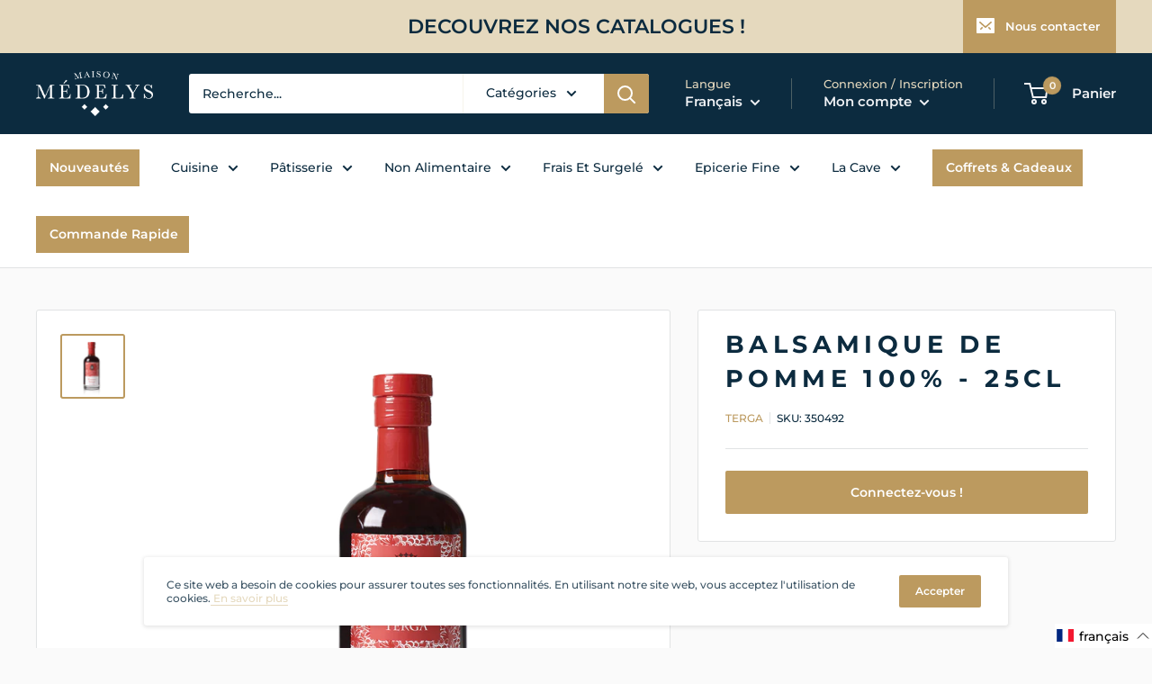

--- FILE ---
content_type: text/html; charset=utf-8
request_url: https://pro.medelys.fr/products/balsamique-de-pomme-100-25cl
body_size: 75134
content:
<!doctype html>

<html class="no-js" lang="fr">
  <head><!-- SEOAnt Speed Up Script --><script>
const AllowUrlArray_SEOAnt = ['cdn.nfcube.com', 'cdnv2.mycustomizer.com'];
const ForbidUrlArray_SEOAnt = [];
window.WhiteUrlArray_SEOAnt = AllowUrlArray_SEOAnt.map(src => new RegExp(src, 'i'));
window.BlackUrlArray_SEOAnt = ForbidUrlArray_SEOAnt.map(src => new RegExp(src, 'i'));
</script>
<script>
// Limit output
class AllowJsPlugin{constructor(e){const attrArr=["default","defer","async"];this.listener=this.handleListener.bind(this,e),this.jsArr=[],this.attribute=attrArr.reduce(((e,t)=>({...e,[t]:[]})),{});const t=this;e.forEach((e=>window.addEventListener(e,t.listener,{passive:!0})))}handleListener(e){const t=this;return e.forEach((e=>window.removeEventListener(e,t.listener))),"complete"===document.readyState?this.handleDOM():document.addEventListener("readystatechange",(e=>{if("complete"===e.target.readyState)return setTimeout(t.handleDOM.bind(t),1)}))}async handleDOM(){this.pauseEvent(),this.pauseJQuery(),this.getScripts(),this.beforeScripts();for(const e of Object.keys(this.attribute))await this.changeScripts(this.attribute[e]);for(const e of["DOMContentLoaded","readystatechange"])await this.requestRedraw(),document.dispatchEvent(new Event("allowJS-"+e));document.lightJSonreadystatechange&&document.lightJSonreadystatechange();for(const e of["DOMContentLoaded","load"])await this.requestRedraw(),window.dispatchEvent(new Event("allowJS-"+e));await this.requestRedraw(),window.lightJSonload&&window.lightJSonload(),await this.requestRedraw(),this.jsArr.forEach((e=>e(window).trigger("allowJS-jquery-load"))),window.dispatchEvent(new Event("allowJS-pageshow")),await this.requestRedraw(),window.lightJSonpageshow&&window.lightJSonpageshow()}async requestRedraw(){return new Promise((e=>requestAnimationFrame(e)))}getScripts(){document.querySelectorAll("script[type=AllowJs]").forEach((e=>{e.hasAttribute("src")?e.hasAttribute("async")&&e.async?this.attribute.async.push(e):e.hasAttribute("defer")&&e.defer?this.attribute.defer.push(e):this.attribute.default.push(e):this.attribute.default.push(e)}))}beforeScripts(){const e=this,t=Object.keys(this.attribute).reduce(((t,n)=>[...t,...e.attribute[n]]),[]),n=document.createDocumentFragment();t.forEach((e=>{const t=e.getAttribute("src");if(!t)return;const s=document.createElement("link");s.href=t,s.rel="preload",s.as="script",n.appendChild(s)})),document.head.appendChild(n)}async changeScripts(e){let t;for(;t=e.shift();)await this.requestRedraw(),new Promise((e=>{const n=document.createElement("script");[...t.attributes].forEach((e=>{"type"!==e.nodeName&&n.setAttribute(e.nodeName,e.nodeValue)})),t.hasAttribute("src")?(n.addEventListener("load",e),n.addEventListener("error",e)):(n.text=t.text,e()),t.parentNode.replaceChild(n,t)}))}pauseEvent(){const e={};[{obj:document,name:"DOMContentLoaded"},{obj:window,name:"DOMContentLoaded"},{obj:window,name:"load"},{obj:window,name:"pageshow"},{obj:document,name:"readystatechange"}].map((t=>function(t,n){function s(n){return e[t].list.indexOf(n)>=0?"allowJS-"+n:n}e[t]||(e[t]={list:[n],add:t.addEventListener,remove:t.removeEventListener},t.addEventListener=(...n)=>{n[0]=s(n[0]),e[t].add.apply(t,n)},t.removeEventListener=(...n)=>{n[0]=s(n[0]),e[t].remove.apply(t,n)})}(t.obj,t.name))),[{obj:document,name:"onreadystatechange"},{obj:window,name:"onpageshow"}].map((e=>function(e,t){let n=e[t];Object.defineProperty(e,t,{get:()=>n||function(){},set:s=>{e["allowJS"+t]=n=s}})}(e.obj,e.name)))}pauseJQuery(){const e=this;let t=window.jQuery;Object.defineProperty(window,"jQuery",{get:()=>t,set(n){if(!n||!n.fn||!e.jsArr.includes(n))return void(t=n);n.fn.ready=n.fn.init.prototype.ready=e=>{e.bind(document)(n)};const s=n.fn.on;n.fn.on=n.fn.init.prototype.on=function(...e){if(window!==this[0])return s.apply(this,e),this;const t=e=>e.split(" ").map((e=>"load"===e||0===e.indexOf("load.")?"allowJS-jquery-load":e)).join(" ");return"string"==typeof e[0]||e[0]instanceof String?(e[0]=t(e[0]),s.apply(this,e),this):("object"==typeof e[0]&&Object.keys(e[0]).forEach((n=>{delete Object.assign(e[0],{[t(n)]:e[0][n]})[n]})),s.apply(this,e),this)},e.jsArr.push(n),t=n}})}}new AllowJsPlugin(["keydown","wheel","mouseenter","mousemove","mouseleave","touchstart","touchmove","touchend"]);
</script>
<script>
"use strict";function SEOAnt_toConsumableArray(t){if(Array.isArray(t)){for(var e=0,r=Array(t.length);e<t.length;e++)r[e]=t[e];return r}return Array.from(t)}function _0x960a(t,e){var r=_0x3840();return(_0x960a=function(t,e){return t-=247,r[t]})(t,e)}function _0x3840(){var t=["defineProperties","application/javascript","preventDefault","4990555yeBSbh","addEventListener","set","setAttribute","bind","getAttribute","parentElement","WhiteUrlArray_SEOAnt","listener","toString","toLowerCase","every","touchend","SEOAnt scripts can't be lazy loaded","keydown","touchstart","removeChild","length","58IusxNw","BlackUrlArray_SEOAnt","observe","name","value","documentElement","wheel","warn","whitelist","map","tagName","402345HpbWDN","getOwnPropertyDescriptor","head","type","touchmove","removeEventListener","8160iwggKQ","call","beforescriptexecute","some","string","options","push","appendChild","blacklisted","querySelectorAll","5339295FeRgGa","4OtFDAr","filter","57211uwpiMx","nodeType","createElement","src","13296210cxmbJp",'script[type="',"1744290Faeint","test","forEach","script","blacklist","attributes","get","$&","744DdtCNR"];return(_0x3840=function(){return t})()}var _extends=Object.assign||function(t){for(var e=1;e<arguments.length;e++){var r=arguments[e];for(var n in r)Object.prototype.hasOwnProperty.call(r,n)&&(t[n]=r[n])}return t},_slicedToArray=function(){function t(t,e){var r=[],n=!0,o=!1,i=void 0;try{for(var a,c=t[Symbol.iterator]();!(n=(a=c.next()).done)&&(r.push(a.value),!e||r.length!==e);n=!0);}catch(t){o=!0,i=t}finally{try{!n&&c.return&&c.return()}finally{if(o)throw i}}return r}return function(e,r){if(Array.isArray(e))return e;if(Symbol.iterator in Object(e))return t(e,r);throw new TypeError("Invalid attempt to destructure non-iterable instance")}}(),_typeof="function"==typeof Symbol&&"symbol"==typeof Symbol.iterator?function(t){return typeof t}:function(t){return t&&"function"==typeof Symbol&&t.constructor===Symbol&&t!==Symbol.prototype?"symbol":typeof t};(function(t,e){for(var r=_0x960a,n=t();[];)try{if(531094===parseInt(r(306))/1+-parseInt(r(295))/2*(parseInt(r(312))/3)+-parseInt(r(257))/4*(parseInt(r(277))/5)+-parseInt(r(265))/6+-parseInt(r(259))/7*(-parseInt(r(273))/8)+-parseInt(r(256))/9+parseInt(r(263))/10)break;n.push(n.shift())}catch(t){n.push(n.shift())}})(_0x3840),function(){var t=_0x960a,e="javascript/blocked",r={blacklist:window[t(296)],whitelist:window[t(284)]},n={blacklisted:[]},o=function(n,o){return n&&(!o||o!==e)&&(!r.blacklist||r[t(269)][t(249)](function(e){return e[t(266)](n)}))&&(!r[t(303)]||r.whitelist[t(288)](function(e){return!e[t(266)](n)}))},i=function(e){var n=t,o=e[n(282)](n(262));return r[n(269)]&&r.blacklist[n(288)](function(t){return!t.test(o)})||r[n(303)]&&r.whitelist[n(249)](function(t){return t[n(266)](o)})},a=new MutationObserver(function(r){for(var i=t,a=0;a<r[i(294)];a++)for(var c=r[a].addedNodes,u=0;u<c.length;u++)!function(t){var r=c[t];if(1===r[i(260)]&&"SCRIPT"===r[i(305)]){var a=r[i(262)],u=r[i(309)];if(o(a,u)){n.blacklisted[i(252)]([r,r.type]),r[i(309)]=e;var s=function t(n){var o=i;r[o(282)](o(309))===e&&n[o(276)](),r[o(311)](o(248),t)};r[i(278)](i(248),s),r[i(283)]&&r[i(283)][i(293)](r)}}}(u)});a[t(297)](document[t(300)],{childList:!![],subtree:!![]});var c=/[|\{}()\[\]^$+*?.]/g,u=function(){for(var o=arguments.length,u=Array(o),s=0;s<o;s++)u[s]=arguments[s];var l=t;u[l(294)]<1?(r[l(269)]=[],r[l(303)]=[]):(r.blacklist&&(r[l(269)]=r.blacklist[l(258)](function(t){return u[l(288)](function(e){var r=l;return(void 0===e?"undefined":_typeof(e))===r(250)?!t.test(e):e instanceof RegExp?t.toString()!==e.toString():void 0})})),r[l(303)]&&(r[l(303)]=[].concat(SEOAnt_toConsumableArray(r[l(303)]),SEOAnt_toConsumableArray(u.map(function(t){var e=l;if("string"==typeof t){var n=t.replace(c,e(272)),o=".*"+n+".*";if(r[e(303)][e(288)](function(t){return t[e(286)]()!==o[e(286)]()}))return new RegExp(o)}else if(t instanceof RegExp&&r[e(303)][e(288)](function(r){return r[e(286)]()!==t.toString()}))return t;return null})[l(258)](Boolean)))));for(var f=document[l(255)](l(264)+e+'"]'),p=0;p<f[l(294)];p++){var y=f[p];i(y)&&(n[l(254)][l(252)]([y,l(275)]),y[l(283)][l(293)](y))}var v=0;[].concat(SEOAnt_toConsumableArray(n[l(254)]))[l(267)](function(t,e){var r=_slicedToArray(t,2),o=r[0],a=r[1],c=l;if(i(o)){for(var u=document.createElement("script"),s=0;s<o.attributes.length;s++){var f=o[c(270)][s];f[c(298)]!==c(262)&&f.name!==c(309)&&u.setAttribute(f.name,o.attributes[s][c(299)])}u[c(280)](c(262),o[c(262)]),u.setAttribute("type",a||c(275)),document[c(308)][c(253)](u),n[c(254)].splice(e-v,1),v++}}),r[l(269)]&&r.blacklist.length<1&&a.disconnect()},s=document.createElement,l={src:Object[t(307)](HTMLScriptElement.prototype,t(262)),type:Object[t(307)](HTMLScriptElement.prototype,t(309))};document[t(261)]=function(){for(var r=t,n=arguments.length,i=Array(n),a=0;a<n;a++)i[a]=arguments[a];if(i[0][r(287)]()!==r(268))return s[r(281)](document).apply(void 0,i);var c=s.bind(document).apply(void 0,i);try{Object[r(274)](c,{src:_extends({},l[r(262)],{set:function(t){var n=r;o(t,c[n(309)])&&l.type[n(279)][n(247)](this,e),l[n(262)][n(279)].call(this,t)}}),type:_extends({},l[r(309)],{get:function(){var t=r,n=l[t(309)][t(271)][t(247)](this);return n===e||o(this[t(262)],n)?null:n},set:function(t){var n=r,i=o(c[n(262)],c[n(309)])?e:t;l.type[n(279)][n(247)](this,i)}})}),c.setAttribute=function(t,e){var n=r;t===n(309)||t===n(262)?c[t]=e:HTMLScriptElement.prototype[n(280)][n(247)](c,t,e)}}catch(t){console[r(302)](r(290),t)}return c},[t(291),"mousemove",t(289),t(310),t(292),t(301)][t(304)](function(t){return{type:t,listener:function(){return u()},options:{passive:!![]}}}).forEach(function(e){var r=t;document[r(278)](e[r(309)],e[r(285)],e[r(251)])})}();
</script>
<!-- /SEOAnt Speed Up Script -->
    <meta charset="utf-8">
    <meta name="viewport" content="width=device-width, initial-scale=1.0, height=device-height, minimum-scale=1.0, maximum-scale=5.0">
    <meta name="theme-color" content="#bc9a5f"><title>Balsamique de pomme 100% - 25cl
</title><meta name="description" content="Obtenu à partir d’un processus de fabrication lent, résultat d’un vieillissement et d’une acétification du moût depomme cuit. Très frais en bouche tout en étant très rond et doté d’une acidité parfaitement maîtrisée."><link rel="canonical" href="https://pro.medelys.fr/products/balsamique-de-pomme-100-25cl"><link rel="shortcut icon" href="//pro.medelys.fr/cdn/shop/files/favicon_3_10_96x96.png?v=1613723631" type="image/png"><link rel="preload" as="style" href="//pro.medelys.fr/cdn/shop/t/98/assets/theme.css?v=93670058495868888441730829220">   
    <link rel="preload" as="script" href="//pro.medelys.fr/cdn/shop/t/98/assets/theme.min.js?v=129103896663283536551725521485">
    <link rel="preconnect" href="https://cdn.shopify.com">
    <link rel="preconnect" href="https://fonts.shopifycdn.com">
    <link rel="dns-prefetch" href="https://productreviews.shopifycdn.com">
    <link rel="dns-prefetch" href="https://ajax.googleapis.com">
    <link rel="dns-prefetch" href="https://maps.googleapis.com">
    <link rel="dns-prefetch" href="https://maps.gstatic.com">
    
    <!-- THIS IS MY CUSTOM CSS -->
    <link href="//pro.medelys.fr/cdn/shop/t/98/assets/theme-custom.css?v=116198885491873974651725521485" rel="stylesheet" type="text/css" media="all" />
    <!-- END NEW CODE  -->

    <meta property="og:type" content="product">
  <meta property="og:title" content="Balsamique de pomme 100% - 25cl"><meta property="og:image" content="http://pro.medelys.fr/cdn/shop/files/350492.png?v=1761143415">
    <meta property="og:image:secure_url" content="https://pro.medelys.fr/cdn/shop/files/350492.png?v=1761143415">
    <meta property="og:image:width" content="1120">
    <meta property="og:image:height" content="1120"><meta property="product:price:amount" content="19,56">
  <meta property="product:price:currency" content="EUR"><meta property="og:description" content="Obtenu à partir d’un processus de fabrication lent, résultat d’un vieillissement et d’une acétification du moût depomme cuit. Très frais en bouche tout en étant très rond et doté d’une acidité parfaitement maîtrisée."><meta property="og:url" content="https://pro.medelys.fr/products/balsamique-de-pomme-100-25cl">
<meta property="og:site_name" content="pro.medelys.fr"><meta name="twitter:card" content="summary"><meta name="twitter:title" content="Balsamique de pomme 100% - 25cl">
  <meta name="twitter:description" content="Obtenu à partir d’un processus de fabrication lent, résultat d’un vieillissement et d’une acétification du moût depomme cuit. Très frais en bouche tout en étant très rond et doté d’une acidité parfaitement maîtrisée.">
  <meta name="twitter:image" content="https://pro.medelys.fr/cdn/shop/files/350492_600x600_crop_center.png?v=1761143415">
    <link rel="preload" href="//pro.medelys.fr/cdn/fonts/montserrat/montserrat_n7.3c434e22befd5c18a6b4afadb1e3d77c128c7939.woff2" as="font" type="font/woff2" crossorigin>
<link rel="preload" href="//pro.medelys.fr/cdn/fonts/montserrat/montserrat_n5.07ef3781d9c78c8b93c98419da7ad4fbeebb6635.woff2" as="font" type="font/woff2" crossorigin>

<style>
  @font-face {
  font-family: Montserrat;
  font-weight: 700;
  font-style: normal;
  font-display: swap;
  src: url("//pro.medelys.fr/cdn/fonts/montserrat/montserrat_n7.3c434e22befd5c18a6b4afadb1e3d77c128c7939.woff2") format("woff2"),
       url("//pro.medelys.fr/cdn/fonts/montserrat/montserrat_n7.5d9fa6e2cae713c8fb539a9876489d86207fe957.woff") format("woff");
}

  @font-face {
  font-family: Montserrat;
  font-weight: 500;
  font-style: normal;
  font-display: swap;
  src: url("//pro.medelys.fr/cdn/fonts/montserrat/montserrat_n5.07ef3781d9c78c8b93c98419da7ad4fbeebb6635.woff2") format("woff2"),
       url("//pro.medelys.fr/cdn/fonts/montserrat/montserrat_n5.adf9b4bd8b0e4f55a0b203cdd84512667e0d5e4d.woff") format("woff");
}

@font-face {
  font-family: Montserrat;
  font-weight: 600;
  font-style: normal;
  font-display: swap;
  src: url("//pro.medelys.fr/cdn/fonts/montserrat/montserrat_n6.1326b3e84230700ef15b3a29fb520639977513e0.woff2") format("woff2"),
       url("//pro.medelys.fr/cdn/fonts/montserrat/montserrat_n6.652f051080eb14192330daceed8cd53dfdc5ead9.woff") format("woff");
}

@font-face {
  font-family: Montserrat;
  font-weight: 700;
  font-style: italic;
  font-display: swap;
  src: url("//pro.medelys.fr/cdn/fonts/montserrat/montserrat_i7.a0d4a463df4f146567d871890ffb3c80408e7732.woff2") format("woff2"),
       url("//pro.medelys.fr/cdn/fonts/montserrat/montserrat_i7.f6ec9f2a0681acc6f8152c40921d2a4d2e1a2c78.woff") format("woff");
}


  @font-face {
  font-family: Montserrat;
  font-weight: 700;
  font-style: normal;
  font-display: swap;
  src: url("//pro.medelys.fr/cdn/fonts/montserrat/montserrat_n7.3c434e22befd5c18a6b4afadb1e3d77c128c7939.woff2") format("woff2"),
       url("//pro.medelys.fr/cdn/fonts/montserrat/montserrat_n7.5d9fa6e2cae713c8fb539a9876489d86207fe957.woff") format("woff");
}

  @font-face {
  font-family: Montserrat;
  font-weight: 500;
  font-style: italic;
  font-display: swap;
  src: url("//pro.medelys.fr/cdn/fonts/montserrat/montserrat_i5.d3a783eb0cc26f2fda1e99d1dfec3ebaea1dc164.woff2") format("woff2"),
       url("//pro.medelys.fr/cdn/fonts/montserrat/montserrat_i5.76d414ea3d56bb79ef992a9c62dce2e9063bc062.woff") format("woff");
}

  @font-face {
  font-family: Montserrat;
  font-weight: 700;
  font-style: italic;
  font-display: swap;
  src: url("//pro.medelys.fr/cdn/fonts/montserrat/montserrat_i7.a0d4a463df4f146567d871890ffb3c80408e7732.woff2") format("woff2"),
       url("//pro.medelys.fr/cdn/fonts/montserrat/montserrat_i7.f6ec9f2a0681acc6f8152c40921d2a4d2e1a2c78.woff") format("woff");
}


  :root {
    --default-text-font-size : 15px;
    --base-text-font-size    : 14px;
    --heading-font-family    : Montserrat, sans-serif;
    --heading-font-weight    : 700;
    --heading-font-style     : normal;
    --text-font-family       : Montserrat, sans-serif;
    --text-font-weight       : 500;
    --text-font-style        : normal;
    --text-font-bolder-weight: 600;
    --text-link-decoration   : underline;

    --text-color               : #0c2b3f;
    --text-color-rgb           : 12, 43, 63;
    --heading-color            : #0c2b3f;
    --border-color             : #e1e3e4;
    --border-color-rgb         : 225, 227, 228;
    --form-border-color        : #d4d6d8;
    --accent-color             : #bc9a5f;
    --accent-color-rgb         : 188, 154, 95;
    --link-color               : #e5d9be;
    --link-color-hover         : #cfb987;
    --background               : #fafafa;
    --secondary-background     : #ffffff;
    --secondary-background-rgb : 255, 255, 255;
    --accent-background        : rgba(188, 154, 95, 0.08);

    --input-background: #ffffff;

    --error-color       : #ff0000;
    --error-background  : rgba(255, 0, 0, 0.07);
    --success-color     : #00aa00;
    --success-background: rgba(0, 170, 0, 0.11);

    --primary-button-background      : #0c2b3f;
    --primary-button-background-rgb  : 12, 43, 63;
    --primary-button-text-color      : #ffffff;
    --secondary-button-background    : #bc9a5f;
    --secondary-button-background-rgb: 188, 154, 95;
    --secondary-button-text-color    : #ffffff;

    --header-background      : #0c2b3f;
    --header-text-color      : #f0f2f5;
    --header-light-text-color: #e5d9be;
    --header-border-color    : rgba(229, 217, 190, 0.3);
    --header-accent-color    : #bc9a5f;

    --footer-background-color:    #0c2b3f;
    --footer-heading-text-color:  #bc9a5f;
    --footer-body-text-color:     #f7f7f7;
    --footer-accent-color:        #e5d9be;
    --footer-accent-color-rgb:    229, 217, 190;
    --footer-border:              none;
    
    --flickity-arrow-color: #abb1b4;--product-on-sale-accent           : #bc9a5f;
    --product-on-sale-accent-rgb       : 188, 154, 95;
    --product-on-sale-color            : #ffffff;
    --product-in-stock-color           : #008a00;
    --product-low-stock-color          : #ee0000;
    --product-sold-out-color           : #8a9297;
    --product-custom-label-1-background: #008a00;
    --product-custom-label-1-color     : #ffffff;
    --product-custom-label-2-background: #00a500;
    --product-custom-label-2-color     : #ffffff;
    --product-review-star-color        : #ffbd00;

    --mobile-container-gutter : 20px;
    --desktop-container-gutter: 40px;
  }
</style>

<script>
  // IE11 does not have support for CSS variables, so we have to polyfill them
  if (!(((window || {}).CSS || {}).supports && window.CSS.supports('(--a: 0)'))) {
    const script = document.createElement('script');
    script.type = 'text/javascript';
    script.src = 'https://cdn.jsdelivr.net/npm/css-vars-ponyfill@2';
    script.onload = function() {
      cssVars({});
    };

    document.getElementsByTagName('head')[0].appendChild(script);
  }
</script>


    <script>window.performance && window.performance.mark && window.performance.mark('shopify.content_for_header.start');</script><meta id="shopify-digital-wallet" name="shopify-digital-wallet" content="/41931112598/digital_wallets/dialog">
<link rel="alternate" hreflang="x-default" href="https://pro.medelys.fr/products/balsamique-de-pomme-100-25cl">
<link rel="alternate" hreflang="fr" href="https://pro.medelys.fr/products/balsamique-de-pomme-100-25cl">
<link rel="alternate" hreflang="en" href="https://pro.medelys.fr/en/products/balsamique-de-pomme-100-25cl">
<link rel="alternate" type="application/json+oembed" href="https://pro.medelys.fr/products/balsamique-de-pomme-100-25cl.oembed">
<script async="async" src="/checkouts/internal/preloads.js?locale=fr-FR"></script>
<script id="shopify-features" type="application/json">{"accessToken":"86606e5bbe1b977e8ed2de250318f7e0","betas":["rich-media-storefront-analytics"],"domain":"pro.medelys.fr","predictiveSearch":true,"shopId":41931112598,"locale":"fr"}</script>
<script>var Shopify = Shopify || {};
Shopify.shop = "pro-medelys-fr.myshopify.com";
Shopify.locale = "fr";
Shopify.currency = {"active":"EUR","rate":"1.0"};
Shopify.country = "FR";
Shopify.theme = {"name":"AAD-09-2024-Sebalce","id":144793960707,"schema_name":"Warehouse","schema_version":"1.15.1","theme_store_id":null,"role":"main"};
Shopify.theme.handle = "null";
Shopify.theme.style = {"id":null,"handle":null};
Shopify.cdnHost = "pro.medelys.fr/cdn";
Shopify.routes = Shopify.routes || {};
Shopify.routes.root = "/";</script>
<script type="module">!function(o){(o.Shopify=o.Shopify||{}).modules=!0}(window);</script>
<script>!function(o){function n(){var o=[];function n(){o.push(Array.prototype.slice.apply(arguments))}return n.q=o,n}var t=o.Shopify=o.Shopify||{};t.loadFeatures=n(),t.autoloadFeatures=n()}(window);</script>
<script id="shop-js-analytics" type="application/json">{"pageType":"product"}</script>
<script defer="defer" async type="module" src="//pro.medelys.fr/cdn/shopifycloud/shop-js/modules/v2/client.init-shop-cart-sync_DyYWCJny.fr.esm.js"></script>
<script defer="defer" async type="module" src="//pro.medelys.fr/cdn/shopifycloud/shop-js/modules/v2/chunk.common_BDBm0ZZC.esm.js"></script>
<script type="module">
  await import("//pro.medelys.fr/cdn/shopifycloud/shop-js/modules/v2/client.init-shop-cart-sync_DyYWCJny.fr.esm.js");
await import("//pro.medelys.fr/cdn/shopifycloud/shop-js/modules/v2/chunk.common_BDBm0ZZC.esm.js");

  window.Shopify.SignInWithShop?.initShopCartSync?.({"fedCMEnabled":true,"windoidEnabled":true});

</script>
<script>(function() {
  var isLoaded = false;
  function asyncLoad() {
    if (isLoaded) return;
    isLoaded = true;
    var urls = ["https:\/\/chimpstatic.com\/mcjs-connected\/js\/users\/f76da4ba9f50191dfb432f399\/23a667aa44dc04175b6fb3ae9.js?shop=pro-medelys-fr.myshopify.com","https:\/\/bulkorder.zestardshop.com\/js\/bulkorder.js?shop=pro-medelys-fr.myshopify.com","https:\/\/cdn.api.better-replay.com\/replay.js?unique_id=pro-medelys-fr.myshopify.com\u0026replayApiKey=fd4bf0a0-fd68-11ea-9595-c60685e9064c\u0026proof_ignore_admin_visits=false\u0026proof_has_custom_js=false\u0026shop=pro-medelys-fr.myshopify.com"];
    for (var i = 0; i < urls.length; i++) {
      var s = document.createElement('script');
      s.type = 'text/javascript';
      if (AllowUrlArray_SEOAnt.filter(u => urls[i].indexOf(u) > -1).length === 0) s.type = 'AllowJs'; s.async = true;
      s.src = urls[i];
      var x = document.getElementsByTagName('script')[0];
      x.parentNode.insertBefore(s, x);
    }
  };
  if(window.attachEvent) {
    window.attachEvent('onload', asyncLoad);
  } else {
    window.addEventListener('load', asyncLoad, false);
  }
})();</script>
<script id="__st">var __st={"a":41931112598,"offset":3600,"reqid":"4d6928c9-1ef1-4b45-940d-af6f545f7500-1768920309","pageurl":"pro.medelys.fr\/products\/balsamique-de-pomme-100-25cl","u":"3121c3ef377d","p":"product","rtyp":"product","rid":5549215875222};</script>
<script>window.ShopifyPaypalV4VisibilityTracking = true;</script>
<script id="captcha-bootstrap">!function(){'use strict';const t='contact',e='account',n='new_comment',o=[[t,t],['blogs',n],['comments',n],[t,'customer']],c=[[e,'customer_login'],[e,'guest_login'],[e,'recover_customer_password'],[e,'create_customer']],r=t=>t.map((([t,e])=>`form[action*='/${t}']:not([data-nocaptcha='true']) input[name='form_type'][value='${e}']`)).join(','),a=t=>()=>t?[...document.querySelectorAll(t)].map((t=>t.form)):[];function s(){const t=[...o],e=r(t);return a(e)}const i='password',u='form_key',d=['recaptcha-v3-token','g-recaptcha-response','h-captcha-response',i],f=()=>{try{return window.sessionStorage}catch{return}},m='__shopify_v',_=t=>t.elements[u];function p(t,e,n=!1){try{const o=window.sessionStorage,c=JSON.parse(o.getItem(e)),{data:r}=function(t){const{data:e,action:n}=t;return t[m]||n?{data:e,action:n}:{data:t,action:n}}(c);for(const[e,n]of Object.entries(r))t.elements[e]&&(t.elements[e].value=n);n&&o.removeItem(e)}catch(o){console.error('form repopulation failed',{error:o})}}const l='form_type',E='cptcha';function T(t){t.dataset[E]=!0}const w=window,h=w.document,L='Shopify',v='ce_forms',y='captcha';let A=!1;((t,e)=>{const n=(g='f06e6c50-85a8-45c8-87d0-21a2b65856fe',I='https://cdn.shopify.com/shopifycloud/storefront-forms-hcaptcha/ce_storefront_forms_captcha_hcaptcha.v1.5.2.iife.js',D={infoText:'Protégé par hCaptcha',privacyText:'Confidentialité',termsText:'Conditions'},(t,e,n)=>{const o=w[L][v],c=o.bindForm;if(c)return c(t,g,e,D).then(n);var r;o.q.push([[t,g,e,D],n]),r=I,A||(h.body.append(Object.assign(h.createElement('script'),{id:'captcha-provider',async:!0,src:r})),A=!0)});var g,I,D;w[L]=w[L]||{},w[L][v]=w[L][v]||{},w[L][v].q=[],w[L][y]=w[L][y]||{},w[L][y].protect=function(t,e){n(t,void 0,e),T(t)},Object.freeze(w[L][y]),function(t,e,n,w,h,L){const[v,y,A,g]=function(t,e,n){const i=e?o:[],u=t?c:[],d=[...i,...u],f=r(d),m=r(i),_=r(d.filter((([t,e])=>n.includes(e))));return[a(f),a(m),a(_),s()]}(w,h,L),I=t=>{const e=t.target;return e instanceof HTMLFormElement?e:e&&e.form},D=t=>v().includes(t);t.addEventListener('submit',(t=>{const e=I(t);if(!e)return;const n=D(e)&&!e.dataset.hcaptchaBound&&!e.dataset.recaptchaBound,o=_(e),c=g().includes(e)&&(!o||!o.value);(n||c)&&t.preventDefault(),c&&!n&&(function(t){try{if(!f())return;!function(t){const e=f();if(!e)return;const n=_(t);if(!n)return;const o=n.value;o&&e.removeItem(o)}(t);const e=Array.from(Array(32),(()=>Math.random().toString(36)[2])).join('');!function(t,e){_(t)||t.append(Object.assign(document.createElement('input'),{type:'hidden',name:u})),t.elements[u].value=e}(t,e),function(t,e){const n=f();if(!n)return;const o=[...t.querySelectorAll(`input[type='${i}']`)].map((({name:t})=>t)),c=[...d,...o],r={};for(const[a,s]of new FormData(t).entries())c.includes(a)||(r[a]=s);n.setItem(e,JSON.stringify({[m]:1,action:t.action,data:r}))}(t,e)}catch(e){console.error('failed to persist form',e)}}(e),e.submit())}));const S=(t,e)=>{t&&!t.dataset[E]&&(n(t,e.some((e=>e===t))),T(t))};for(const o of['focusin','change'])t.addEventListener(o,(t=>{const e=I(t);D(e)&&S(e,y())}));const B=e.get('form_key'),M=e.get(l),P=B&&M;t.addEventListener('DOMContentLoaded',(()=>{const t=y();if(P)for(const e of t)e.elements[l].value===M&&p(e,B);[...new Set([...A(),...v().filter((t=>'true'===t.dataset.shopifyCaptcha))])].forEach((e=>S(e,t)))}))}(h,new URLSearchParams(w.location.search),n,t,e,['guest_login'])})(!1,!0)}();</script>
<script integrity="sha256-4kQ18oKyAcykRKYeNunJcIwy7WH5gtpwJnB7kiuLZ1E=" data-source-attribution="shopify.loadfeatures" defer="defer" src="//pro.medelys.fr/cdn/shopifycloud/storefront/assets/storefront/load_feature-a0a9edcb.js" crossorigin="anonymous"></script>
<script data-source-attribution="shopify.dynamic_checkout.dynamic.init">var Shopify=Shopify||{};Shopify.PaymentButton=Shopify.PaymentButton||{isStorefrontPortableWallets:!0,init:function(){window.Shopify.PaymentButton.init=function(){};var t=document.createElement("script");t.src="https://pro.medelys.fr/cdn/shopifycloud/portable-wallets/latest/portable-wallets.fr.js",t.type="module",document.head.appendChild(t)}};
</script>
<script data-source-attribution="shopify.dynamic_checkout.buyer_consent">
  function portableWalletsHideBuyerConsent(e){var t=document.getElementById("shopify-buyer-consent"),n=document.getElementById("shopify-subscription-policy-button");t&&n&&(t.classList.add("hidden"),t.setAttribute("aria-hidden","true"),n.removeEventListener("click",e))}function portableWalletsShowBuyerConsent(e){var t=document.getElementById("shopify-buyer-consent"),n=document.getElementById("shopify-subscription-policy-button");t&&n&&(t.classList.remove("hidden"),t.removeAttribute("aria-hidden"),n.addEventListener("click",e))}window.Shopify?.PaymentButton&&(window.Shopify.PaymentButton.hideBuyerConsent=portableWalletsHideBuyerConsent,window.Shopify.PaymentButton.showBuyerConsent=portableWalletsShowBuyerConsent);
</script>
<script data-source-attribution="shopify.dynamic_checkout.cart.bootstrap">document.addEventListener("DOMContentLoaded",(function(){function t(){return document.querySelector("shopify-accelerated-checkout-cart, shopify-accelerated-checkout")}if(t())Shopify.PaymentButton.init();else{new MutationObserver((function(e,n){t()&&(Shopify.PaymentButton.init(),n.disconnect())})).observe(document.body,{childList:!0,subtree:!0})}}));
</script>

<script>window.performance && window.performance.mark && window.performance.mark('shopify.content_for_header.end');</script>

    <link rel="stylesheet" href="//pro.medelys.fr/cdn/shop/t/98/assets/theme.css?v=93670058495868888441730829220">

    
  <script type="application/ld+json">
  {
    "@context": "http://schema.org",
    "@type": "Product",
    "offers": [{
          "@type": "Offer",
          "name": "Default Title",
          "availability":"https://schema.org/InStock",
          "price": 19.56,
          "priceCurrency": "EUR",
          "priceValidUntil": "2026-01-30","sku": "350492","url": "/products/balsamique-de-pomme-100-25cl?variant=35502080753814"
        }
],
      "mpn": "000000",
      "productId": "000000",
    "brand": {
      "name": "Terga"
    },
    "name": "Balsamique de pomme 100% - 25cl",
    "description": "Obtenu à partir d’un processus de fabrication lent, résultat d’un vieillissement et d’une acétification du moût depomme cuit. Très frais en bouche tout en étant très rond et doté d’une acidité parfaitement maîtrisée.",
    "category": "Huiles et vinaigres",
    "url": "/products/balsamique-de-pomme-100-25cl",
    "sku": "350492",
    "image": {
      "@type": "ImageObject",
      "url": "https://pro.medelys.fr/cdn/shop/files/350492_1024x.png?v=1761143415",
      "image": "https://pro.medelys.fr/cdn/shop/files/350492_1024x.png?v=1761143415",
      "name": "Balsamique de pomme 100% - 25cl",
      "width": "1024",
      "height": "1024"
    }
  }
  </script>



  <script type="application/ld+json">
  {
    "@context": "http://schema.org",
    "@type": "BreadcrumbList",
  "itemListElement": [{
      "@type": "ListItem",
      "position": 1,
      "name": "Accueil",
      "item": "https://pro.medelys.fr"
    },{
          "@type": "ListItem",
          "position": 2,
          "name": "Balsamique de pomme 100% - 25cl",
          "item": "https://pro.medelys.fr/products/balsamique-de-pomme-100-25cl"
        }]
  }
  </script>


    <script>
      // This allows to expose several variables to the global scope, to be used in scripts
      window.theme = {
        pageType: "product",
        cartCount: 0,
        moneyFormat: "{{amount_with_comma_separator}} €",
        moneyWithCurrencyFormat: "{{amount_with_comma_separator}} EUR",
        showDiscount: true,
        discountMode: "saving",
        searchMode: "product",
        cartType: "drawer"
      };

      window.routes = {
        rootUrl: "\/",
        rootUrlWithoutSlash: '',
        cartUrl: "\/cart",
        cartAddUrl: "\/cart\/add",
        cartChangeUrl: "\/cart\/change",
        searchUrl: "\/search",
        productRecommendationsUrl: "\/recommendations\/products"
      };

      window.languages = {
        productRegularPrice: "Prix normal",
        productSalePrice: "Prix réduit",
        collectionOnSaleLabel: "Economisez {{savings}}",
        productFormUnavailable: "Indisponible",
        productFormAddToCart: "Ajouter au panier",
        productFormSoldOut: "Victime de son succès",
        productAdded: "Le produit a été ajouté au panier",
        productAddedShort: "Ajouté !",
        shippingEstimatorNoResults: "Nous ne livrons pas à votre adresse.",
        shippingEstimatorOneResult: "Il y a une option de livraison disponible :",
        shippingEstimatorMultipleResults: "Il y a {{count}} options de livraison disponibles :",
        shippingEstimatorErrors: "Une erreur s\u0026#39;est produite :"
      };

      window.lazySizesConfig = {
        loadHidden: false,
        hFac: 0.8,
        expFactor: 3,
        customMedia: {
          '--phone': '(max-width: 640px)',
          '--tablet': '(min-width: 641px) and (max-width: 1023px)',
          '--lap': '(min-width: 1024px)'
        }
      };

      document.documentElement.className = document.documentElement.className.replace('no-js', 'js');
    </script><script src="//pro.medelys.fr/cdn/shop/t/98/assets/theme.min.js?v=129103896663283536551725521485" defer></script>
    <script src="//pro.medelys.fr/cdn/shop/t/98/assets/custom.js?v=24730506860437209611725521485" defer></script>
    <script src="//pro.medelys.fr/cdn/shop/t/98/assets/stx_custom.js?v=101465569207994808081725521485" defer></script><script>
        (function () {
          window.onpageshow = function() {
            // We force re-freshing the cart content onpageshow, as most browsers will serve a cache copy when hitting the
            // back button, which cause staled data
            document.documentElement.dispatchEvent(new CustomEvent('cart:refresh', {
              bubbles: true,
              detail: {scrollToTop: false}
            }));
          };
        })();
      </script><script src="https://cdnjs.cloudflare.com/ajax/libs/jquery/3.5.1/jquery.min.js" integrity="sha512-bLT0Qm9VnAYZDflyKcBaQ2gg0hSYNQrJ8RilYldYQ1FxQYoCLtUjuuRuZo+fjqhx/qtq/1itJ0C2ejDxltZVFg==" crossorigin="anonymous"></script>

<div id="shopify-section-filter-menu-settings" class="shopify-section"><style type="text/css">
/*  Filter Menu Color and Image Section CSS */</style>
<link href="//pro.medelys.fr/cdn/shop/t/98/assets/filter-menu.scss.css?v=89337373707879567391725521690" rel="stylesheet" type="text/css" media="all" />
<script src="//pro.medelys.fr/cdn/shop/t/98/assets/filter-menu.js?v=106572508783523472451725521690" type="text/javascript"></script>





</div>
<!-- BEGIN app block: shopify://apps/seowill-seoant-ai-seo/blocks/seoant-core/8e57283b-dcb0-4f7b-a947-fb5c57a0d59d -->
<!--SEOAnt Core By SEOAnt Teams, v0.1.6 START -->







    <!-- BEGIN app snippet: Product-JSON-LD --><!-- END app snippet -->


<!-- SON-LD generated By SEOAnt END -->



<!-- Start : SEOAnt BrokenLink Redirect --><script type="text/javascript">
    !function(t){var e={};function r(n){if(e[n])return e[n].exports;var o=e[n]={i:n,l:!1,exports:{}};return t[n].call(o.exports,o,o.exports,r),o.l=!0,o.exports}r.m=t,r.c=e,r.d=function(t,e,n){r.o(t,e)||Object.defineProperty(t,e,{enumerable:!0,get:n})},r.r=function(t){"undefined"!==typeof Symbol&&Symbol.toStringTag&&Object.defineProperty(t,Symbol.toStringTag,{value:"Module"}),Object.defineProperty(t,"__esModule",{value:!0})},r.t=function(t,e){if(1&e&&(t=r(t)),8&e)return t;if(4&e&&"object"===typeof t&&t&&t.__esModule)return t;var n=Object.create(null);if(r.r(n),Object.defineProperty(n,"default",{enumerable:!0,value:t}),2&e&&"string"!=typeof t)for(var o in t)r.d(n,o,function(e){return t[e]}.bind(null,o));return n},r.n=function(t){var e=t&&t.__esModule?function(){return t.default}:function(){return t};return r.d(e,"a",e),e},r.o=function(t,e){return Object.prototype.hasOwnProperty.call(t,e)},r.p="",r(r.s=11)}([function(t,e,r){"use strict";var n=r(2),o=Object.prototype.toString;function i(t){return"[object Array]"===o.call(t)}function a(t){return"undefined"===typeof t}function u(t){return null!==t&&"object"===typeof t}function s(t){return"[object Function]"===o.call(t)}function c(t,e){if(null!==t&&"undefined"!==typeof t)if("object"!==typeof t&&(t=[t]),i(t))for(var r=0,n=t.length;r<n;r++)e.call(null,t[r],r,t);else for(var o in t)Object.prototype.hasOwnProperty.call(t,o)&&e.call(null,t[o],o,t)}t.exports={isArray:i,isArrayBuffer:function(t){return"[object ArrayBuffer]"===o.call(t)},isBuffer:function(t){return null!==t&&!a(t)&&null!==t.constructor&&!a(t.constructor)&&"function"===typeof t.constructor.isBuffer&&t.constructor.isBuffer(t)},isFormData:function(t){return"undefined"!==typeof FormData&&t instanceof FormData},isArrayBufferView:function(t){return"undefined"!==typeof ArrayBuffer&&ArrayBuffer.isView?ArrayBuffer.isView(t):t&&t.buffer&&t.buffer instanceof ArrayBuffer},isString:function(t){return"string"===typeof t},isNumber:function(t){return"number"===typeof t},isObject:u,isUndefined:a,isDate:function(t){return"[object Date]"===o.call(t)},isFile:function(t){return"[object File]"===o.call(t)},isBlob:function(t){return"[object Blob]"===o.call(t)},isFunction:s,isStream:function(t){return u(t)&&s(t.pipe)},isURLSearchParams:function(t){return"undefined"!==typeof URLSearchParams&&t instanceof URLSearchParams},isStandardBrowserEnv:function(){return("undefined"===typeof navigator||"ReactNative"!==navigator.product&&"NativeScript"!==navigator.product&&"NS"!==navigator.product)&&("undefined"!==typeof window&&"undefined"!==typeof document)},forEach:c,merge:function t(){var e={};function r(r,n){"object"===typeof e[n]&&"object"===typeof r?e[n]=t(e[n],r):e[n]=r}for(var n=0,o=arguments.length;n<o;n++)c(arguments[n],r);return e},deepMerge:function t(){var e={};function r(r,n){"object"===typeof e[n]&&"object"===typeof r?e[n]=t(e[n],r):e[n]="object"===typeof r?t({},r):r}for(var n=0,o=arguments.length;n<o;n++)c(arguments[n],r);return e},extend:function(t,e,r){return c(e,(function(e,o){t[o]=r&&"function"===typeof e?n(e,r):e})),t},trim:function(t){return t.replace(/^\s*/,"").replace(/\s*$/,"")}}},function(t,e,r){t.exports=r(12)},function(t,e,r){"use strict";t.exports=function(t,e){return function(){for(var r=new Array(arguments.length),n=0;n<r.length;n++)r[n]=arguments[n];return t.apply(e,r)}}},function(t,e,r){"use strict";var n=r(0);function o(t){return encodeURIComponent(t).replace(/%40/gi,"@").replace(/%3A/gi,":").replace(/%24/g,"$").replace(/%2C/gi,",").replace(/%20/g,"+").replace(/%5B/gi,"[").replace(/%5D/gi,"]")}t.exports=function(t,e,r){if(!e)return t;var i;if(r)i=r(e);else if(n.isURLSearchParams(e))i=e.toString();else{var a=[];n.forEach(e,(function(t,e){null!==t&&"undefined"!==typeof t&&(n.isArray(t)?e+="[]":t=[t],n.forEach(t,(function(t){n.isDate(t)?t=t.toISOString():n.isObject(t)&&(t=JSON.stringify(t)),a.push(o(e)+"="+o(t))})))})),i=a.join("&")}if(i){var u=t.indexOf("#");-1!==u&&(t=t.slice(0,u)),t+=(-1===t.indexOf("?")?"?":"&")+i}return t}},function(t,e,r){"use strict";t.exports=function(t){return!(!t||!t.__CANCEL__)}},function(t,e,r){"use strict";(function(e){var n=r(0),o=r(19),i={"Content-Type":"application/x-www-form-urlencoded"};function a(t,e){!n.isUndefined(t)&&n.isUndefined(t["Content-Type"])&&(t["Content-Type"]=e)}var u={adapter:function(){var t;return("undefined"!==typeof XMLHttpRequest||"undefined"!==typeof e&&"[object process]"===Object.prototype.toString.call(e))&&(t=r(6)),t}(),transformRequest:[function(t,e){return o(e,"Accept"),o(e,"Content-Type"),n.isFormData(t)||n.isArrayBuffer(t)||n.isBuffer(t)||n.isStream(t)||n.isFile(t)||n.isBlob(t)?t:n.isArrayBufferView(t)?t.buffer:n.isURLSearchParams(t)?(a(e,"application/x-www-form-urlencoded;charset=utf-8"),t.toString()):n.isObject(t)?(a(e,"application/json;charset=utf-8"),JSON.stringify(t)):t}],transformResponse:[function(t){if("string"===typeof t)try{t=JSON.parse(t)}catch(e){}return t}],timeout:0,xsrfCookieName:"XSRF-TOKEN",xsrfHeaderName:"X-XSRF-TOKEN",maxContentLength:-1,validateStatus:function(t){return t>=200&&t<300},headers:{common:{Accept:"application/json, text/plain, */*"}}};n.forEach(["delete","get","head"],(function(t){u.headers[t]={}})),n.forEach(["post","put","patch"],(function(t){u.headers[t]=n.merge(i)})),t.exports=u}).call(this,r(18))},function(t,e,r){"use strict";var n=r(0),o=r(20),i=r(3),a=r(22),u=r(25),s=r(26),c=r(7);t.exports=function(t){return new Promise((function(e,f){var l=t.data,p=t.headers;n.isFormData(l)&&delete p["Content-Type"];var h=new XMLHttpRequest;if(t.auth){var d=t.auth.username||"",m=t.auth.password||"";p.Authorization="Basic "+btoa(d+":"+m)}var y=a(t.baseURL,t.url);if(h.open(t.method.toUpperCase(),i(y,t.params,t.paramsSerializer),!0),h.timeout=t.timeout,h.onreadystatechange=function(){if(h&&4===h.readyState&&(0!==h.status||h.responseURL&&0===h.responseURL.indexOf("file:"))){var r="getAllResponseHeaders"in h?u(h.getAllResponseHeaders()):null,n={data:t.responseType&&"text"!==t.responseType?h.response:h.responseText,status:h.status,statusText:h.statusText,headers:r,config:t,request:h};o(e,f,n),h=null}},h.onabort=function(){h&&(f(c("Request aborted",t,"ECONNABORTED",h)),h=null)},h.onerror=function(){f(c("Network Error",t,null,h)),h=null},h.ontimeout=function(){var e="timeout of "+t.timeout+"ms exceeded";t.timeoutErrorMessage&&(e=t.timeoutErrorMessage),f(c(e,t,"ECONNABORTED",h)),h=null},n.isStandardBrowserEnv()){var v=r(27),g=(t.withCredentials||s(y))&&t.xsrfCookieName?v.read(t.xsrfCookieName):void 0;g&&(p[t.xsrfHeaderName]=g)}if("setRequestHeader"in h&&n.forEach(p,(function(t,e){"undefined"===typeof l&&"content-type"===e.toLowerCase()?delete p[e]:h.setRequestHeader(e,t)})),n.isUndefined(t.withCredentials)||(h.withCredentials=!!t.withCredentials),t.responseType)try{h.responseType=t.responseType}catch(w){if("json"!==t.responseType)throw w}"function"===typeof t.onDownloadProgress&&h.addEventListener("progress",t.onDownloadProgress),"function"===typeof t.onUploadProgress&&h.upload&&h.upload.addEventListener("progress",t.onUploadProgress),t.cancelToken&&t.cancelToken.promise.then((function(t){h&&(h.abort(),f(t),h=null)})),void 0===l&&(l=null),h.send(l)}))}},function(t,e,r){"use strict";var n=r(21);t.exports=function(t,e,r,o,i){var a=new Error(t);return n(a,e,r,o,i)}},function(t,e,r){"use strict";var n=r(0);t.exports=function(t,e){e=e||{};var r={},o=["url","method","params","data"],i=["headers","auth","proxy"],a=["baseURL","url","transformRequest","transformResponse","paramsSerializer","timeout","withCredentials","adapter","responseType","xsrfCookieName","xsrfHeaderName","onUploadProgress","onDownloadProgress","maxContentLength","validateStatus","maxRedirects","httpAgent","httpsAgent","cancelToken","socketPath"];n.forEach(o,(function(t){"undefined"!==typeof e[t]&&(r[t]=e[t])})),n.forEach(i,(function(o){n.isObject(e[o])?r[o]=n.deepMerge(t[o],e[o]):"undefined"!==typeof e[o]?r[o]=e[o]:n.isObject(t[o])?r[o]=n.deepMerge(t[o]):"undefined"!==typeof t[o]&&(r[o]=t[o])})),n.forEach(a,(function(n){"undefined"!==typeof e[n]?r[n]=e[n]:"undefined"!==typeof t[n]&&(r[n]=t[n])}));var u=o.concat(i).concat(a),s=Object.keys(e).filter((function(t){return-1===u.indexOf(t)}));return n.forEach(s,(function(n){"undefined"!==typeof e[n]?r[n]=e[n]:"undefined"!==typeof t[n]&&(r[n]=t[n])})),r}},function(t,e,r){"use strict";function n(t){this.message=t}n.prototype.toString=function(){return"Cancel"+(this.message?": "+this.message:"")},n.prototype.__CANCEL__=!0,t.exports=n},function(t,e,r){t.exports=r(13)},function(t,e,r){t.exports=r(30)},function(t,e,r){var n=function(t){"use strict";var e=Object.prototype,r=e.hasOwnProperty,n="function"===typeof Symbol?Symbol:{},o=n.iterator||"@@iterator",i=n.asyncIterator||"@@asyncIterator",a=n.toStringTag||"@@toStringTag";function u(t,e,r){return Object.defineProperty(t,e,{value:r,enumerable:!0,configurable:!0,writable:!0}),t[e]}try{u({},"")}catch(S){u=function(t,e,r){return t[e]=r}}function s(t,e,r,n){var o=e&&e.prototype instanceof l?e:l,i=Object.create(o.prototype),a=new L(n||[]);return i._invoke=function(t,e,r){var n="suspendedStart";return function(o,i){if("executing"===n)throw new Error("Generator is already running");if("completed"===n){if("throw"===o)throw i;return j()}for(r.method=o,r.arg=i;;){var a=r.delegate;if(a){var u=x(a,r);if(u){if(u===f)continue;return u}}if("next"===r.method)r.sent=r._sent=r.arg;else if("throw"===r.method){if("suspendedStart"===n)throw n="completed",r.arg;r.dispatchException(r.arg)}else"return"===r.method&&r.abrupt("return",r.arg);n="executing";var s=c(t,e,r);if("normal"===s.type){if(n=r.done?"completed":"suspendedYield",s.arg===f)continue;return{value:s.arg,done:r.done}}"throw"===s.type&&(n="completed",r.method="throw",r.arg=s.arg)}}}(t,r,a),i}function c(t,e,r){try{return{type:"normal",arg:t.call(e,r)}}catch(S){return{type:"throw",arg:S}}}t.wrap=s;var f={};function l(){}function p(){}function h(){}var d={};d[o]=function(){return this};var m=Object.getPrototypeOf,y=m&&m(m(T([])));y&&y!==e&&r.call(y,o)&&(d=y);var v=h.prototype=l.prototype=Object.create(d);function g(t){["next","throw","return"].forEach((function(e){u(t,e,(function(t){return this._invoke(e,t)}))}))}function w(t,e){var n;this._invoke=function(o,i){function a(){return new e((function(n,a){!function n(o,i,a,u){var s=c(t[o],t,i);if("throw"!==s.type){var f=s.arg,l=f.value;return l&&"object"===typeof l&&r.call(l,"__await")?e.resolve(l.__await).then((function(t){n("next",t,a,u)}),(function(t){n("throw",t,a,u)})):e.resolve(l).then((function(t){f.value=t,a(f)}),(function(t){return n("throw",t,a,u)}))}u(s.arg)}(o,i,n,a)}))}return n=n?n.then(a,a):a()}}function x(t,e){var r=t.iterator[e.method];if(void 0===r){if(e.delegate=null,"throw"===e.method){if(t.iterator.return&&(e.method="return",e.arg=void 0,x(t,e),"throw"===e.method))return f;e.method="throw",e.arg=new TypeError("The iterator does not provide a 'throw' method")}return f}var n=c(r,t.iterator,e.arg);if("throw"===n.type)return e.method="throw",e.arg=n.arg,e.delegate=null,f;var o=n.arg;return o?o.done?(e[t.resultName]=o.value,e.next=t.nextLoc,"return"!==e.method&&(e.method="next",e.arg=void 0),e.delegate=null,f):o:(e.method="throw",e.arg=new TypeError("iterator result is not an object"),e.delegate=null,f)}function b(t){var e={tryLoc:t[0]};1 in t&&(e.catchLoc=t[1]),2 in t&&(e.finallyLoc=t[2],e.afterLoc=t[3]),this.tryEntries.push(e)}function E(t){var e=t.completion||{};e.type="normal",delete e.arg,t.completion=e}function L(t){this.tryEntries=[{tryLoc:"root"}],t.forEach(b,this),this.reset(!0)}function T(t){if(t){var e=t[o];if(e)return e.call(t);if("function"===typeof t.next)return t;if(!isNaN(t.length)){var n=-1,i=function e(){for(;++n<t.length;)if(r.call(t,n))return e.value=t[n],e.done=!1,e;return e.value=void 0,e.done=!0,e};return i.next=i}}return{next:j}}function j(){return{value:void 0,done:!0}}return p.prototype=v.constructor=h,h.constructor=p,p.displayName=u(h,a,"GeneratorFunction"),t.isGeneratorFunction=function(t){var e="function"===typeof t&&t.constructor;return!!e&&(e===p||"GeneratorFunction"===(e.displayName||e.name))},t.mark=function(t){return Object.setPrototypeOf?Object.setPrototypeOf(t,h):(t.__proto__=h,u(t,a,"GeneratorFunction")),t.prototype=Object.create(v),t},t.awrap=function(t){return{__await:t}},g(w.prototype),w.prototype[i]=function(){return this},t.AsyncIterator=w,t.async=function(e,r,n,o,i){void 0===i&&(i=Promise);var a=new w(s(e,r,n,o),i);return t.isGeneratorFunction(r)?a:a.next().then((function(t){return t.done?t.value:a.next()}))},g(v),u(v,a,"Generator"),v[o]=function(){return this},v.toString=function(){return"[object Generator]"},t.keys=function(t){var e=[];for(var r in t)e.push(r);return e.reverse(),function r(){for(;e.length;){var n=e.pop();if(n in t)return r.value=n,r.done=!1,r}return r.done=!0,r}},t.values=T,L.prototype={constructor:L,reset:function(t){if(this.prev=0,this.next=0,this.sent=this._sent=void 0,this.done=!1,this.delegate=null,this.method="next",this.arg=void 0,this.tryEntries.forEach(E),!t)for(var e in this)"t"===e.charAt(0)&&r.call(this,e)&&!isNaN(+e.slice(1))&&(this[e]=void 0)},stop:function(){this.done=!0;var t=this.tryEntries[0].completion;if("throw"===t.type)throw t.arg;return this.rval},dispatchException:function(t){if(this.done)throw t;var e=this;function n(r,n){return a.type="throw",a.arg=t,e.next=r,n&&(e.method="next",e.arg=void 0),!!n}for(var o=this.tryEntries.length-1;o>=0;--o){var i=this.tryEntries[o],a=i.completion;if("root"===i.tryLoc)return n("end");if(i.tryLoc<=this.prev){var u=r.call(i,"catchLoc"),s=r.call(i,"finallyLoc");if(u&&s){if(this.prev<i.catchLoc)return n(i.catchLoc,!0);if(this.prev<i.finallyLoc)return n(i.finallyLoc)}else if(u){if(this.prev<i.catchLoc)return n(i.catchLoc,!0)}else{if(!s)throw new Error("try statement without catch or finally");if(this.prev<i.finallyLoc)return n(i.finallyLoc)}}}},abrupt:function(t,e){for(var n=this.tryEntries.length-1;n>=0;--n){var o=this.tryEntries[n];if(o.tryLoc<=this.prev&&r.call(o,"finallyLoc")&&this.prev<o.finallyLoc){var i=o;break}}i&&("break"===t||"continue"===t)&&i.tryLoc<=e&&e<=i.finallyLoc&&(i=null);var a=i?i.completion:{};return a.type=t,a.arg=e,i?(this.method="next",this.next=i.finallyLoc,f):this.complete(a)},complete:function(t,e){if("throw"===t.type)throw t.arg;return"break"===t.type||"continue"===t.type?this.next=t.arg:"return"===t.type?(this.rval=this.arg=t.arg,this.method="return",this.next="end"):"normal"===t.type&&e&&(this.next=e),f},finish:function(t){for(var e=this.tryEntries.length-1;e>=0;--e){var r=this.tryEntries[e];if(r.finallyLoc===t)return this.complete(r.completion,r.afterLoc),E(r),f}},catch:function(t){for(var e=this.tryEntries.length-1;e>=0;--e){var r=this.tryEntries[e];if(r.tryLoc===t){var n=r.completion;if("throw"===n.type){var o=n.arg;E(r)}return o}}throw new Error("illegal catch attempt")},delegateYield:function(t,e,r){return this.delegate={iterator:T(t),resultName:e,nextLoc:r},"next"===this.method&&(this.arg=void 0),f}},t}(t.exports);try{regeneratorRuntime=n}catch(o){Function("r","regeneratorRuntime = r")(n)}},function(t,e,r){"use strict";var n=r(0),o=r(2),i=r(14),a=r(8);function u(t){var e=new i(t),r=o(i.prototype.request,e);return n.extend(r,i.prototype,e),n.extend(r,e),r}var s=u(r(5));s.Axios=i,s.create=function(t){return u(a(s.defaults,t))},s.Cancel=r(9),s.CancelToken=r(28),s.isCancel=r(4),s.all=function(t){return Promise.all(t)},s.spread=r(29),t.exports=s,t.exports.default=s},function(t,e,r){"use strict";var n=r(0),o=r(3),i=r(15),a=r(16),u=r(8);function s(t){this.defaults=t,this.interceptors={request:new i,response:new i}}s.prototype.request=function(t){"string"===typeof t?(t=arguments[1]||{}).url=arguments[0]:t=t||{},(t=u(this.defaults,t)).method?t.method=t.method.toLowerCase():this.defaults.method?t.method=this.defaults.method.toLowerCase():t.method="get";var e=[a,void 0],r=Promise.resolve(t);for(this.interceptors.request.forEach((function(t){e.unshift(t.fulfilled,t.rejected)})),this.interceptors.response.forEach((function(t){e.push(t.fulfilled,t.rejected)}));e.length;)r=r.then(e.shift(),e.shift());return r},s.prototype.getUri=function(t){return t=u(this.defaults,t),o(t.url,t.params,t.paramsSerializer).replace(/^\?/,"")},n.forEach(["delete","get","head","options"],(function(t){s.prototype[t]=function(e,r){return this.request(n.merge(r||{},{method:t,url:e}))}})),n.forEach(["post","put","patch"],(function(t){s.prototype[t]=function(e,r,o){return this.request(n.merge(o||{},{method:t,url:e,data:r}))}})),t.exports=s},function(t,e,r){"use strict";var n=r(0);function o(){this.handlers=[]}o.prototype.use=function(t,e){return this.handlers.push({fulfilled:t,rejected:e}),this.handlers.length-1},o.prototype.eject=function(t){this.handlers[t]&&(this.handlers[t]=null)},o.prototype.forEach=function(t){n.forEach(this.handlers,(function(e){null!==e&&t(e)}))},t.exports=o},function(t,e,r){"use strict";var n=r(0),o=r(17),i=r(4),a=r(5);function u(t){t.cancelToken&&t.cancelToken.throwIfRequested()}t.exports=function(t){return u(t),t.headers=t.headers||{},t.data=o(t.data,t.headers,t.transformRequest),t.headers=n.merge(t.headers.common||{},t.headers[t.method]||{},t.headers),n.forEach(["delete","get","head","post","put","patch","common"],(function(e){delete t.headers[e]})),(t.adapter||a.adapter)(t).then((function(e){return u(t),e.data=o(e.data,e.headers,t.transformResponse),e}),(function(e){return i(e)||(u(t),e&&e.response&&(e.response.data=o(e.response.data,e.response.headers,t.transformResponse))),Promise.reject(e)}))}},function(t,e,r){"use strict";var n=r(0);t.exports=function(t,e,r){return n.forEach(r,(function(r){t=r(t,e)})),t}},function(t,e){var r,n,o=t.exports={};function i(){throw new Error("setTimeout has not been defined")}function a(){throw new Error("clearTimeout has not been defined")}function u(t){if(r===setTimeout)return setTimeout(t,0);if((r===i||!r)&&setTimeout)return r=setTimeout,setTimeout(t,0);try{return r(t,0)}catch(e){try{return r.call(null,t,0)}catch(e){return r.call(this,t,0)}}}!function(){try{r="function"===typeof setTimeout?setTimeout:i}catch(t){r=i}try{n="function"===typeof clearTimeout?clearTimeout:a}catch(t){n=a}}();var s,c=[],f=!1,l=-1;function p(){f&&s&&(f=!1,s.length?c=s.concat(c):l=-1,c.length&&h())}function h(){if(!f){var t=u(p);f=!0;for(var e=c.length;e;){for(s=c,c=[];++l<e;)s&&s[l].run();l=-1,e=c.length}s=null,f=!1,function(t){if(n===clearTimeout)return clearTimeout(t);if((n===a||!n)&&clearTimeout)return n=clearTimeout,clearTimeout(t);try{n(t)}catch(e){try{return n.call(null,t)}catch(e){return n.call(this,t)}}}(t)}}function d(t,e){this.fun=t,this.array=e}function m(){}o.nextTick=function(t){var e=new Array(arguments.length-1);if(arguments.length>1)for(var r=1;r<arguments.length;r++)e[r-1]=arguments[r];c.push(new d(t,e)),1!==c.length||f||u(h)},d.prototype.run=function(){this.fun.apply(null,this.array)},o.title="browser",o.browser=!0,o.env={},o.argv=[],o.version="",o.versions={},o.on=m,o.addListener=m,o.once=m,o.off=m,o.removeListener=m,o.removeAllListeners=m,o.emit=m,o.prependListener=m,o.prependOnceListener=m,o.listeners=function(t){return[]},o.binding=function(t){throw new Error("process.binding is not supported")},o.cwd=function(){return"/"},o.chdir=function(t){throw new Error("process.chdir is not supported")},o.umask=function(){return 0}},function(t,e,r){"use strict";var n=r(0);t.exports=function(t,e){n.forEach(t,(function(r,n){n!==e&&n.toUpperCase()===e.toUpperCase()&&(t[e]=r,delete t[n])}))}},function(t,e,r){"use strict";var n=r(7);t.exports=function(t,e,r){var o=r.config.validateStatus;!o||o(r.status)?t(r):e(n("Request failed with status code "+r.status,r.config,null,r.request,r))}},function(t,e,r){"use strict";t.exports=function(t,e,r,n,o){return t.config=e,r&&(t.code=r),t.request=n,t.response=o,t.isAxiosError=!0,t.toJSON=function(){return{message:this.message,name:this.name,description:this.description,number:this.number,fileName:this.fileName,lineNumber:this.lineNumber,columnNumber:this.columnNumber,stack:this.stack,config:this.config,code:this.code}},t}},function(t,e,r){"use strict";var n=r(23),o=r(24);t.exports=function(t,e){return t&&!n(e)?o(t,e):e}},function(t,e,r){"use strict";t.exports=function(t){return/^([a-z][a-z\d\+\-\.]*:)?\/\//i.test(t)}},function(t,e,r){"use strict";t.exports=function(t,e){return e?t.replace(/\/+$/,"")+"/"+e.replace(/^\/+/,""):t}},function(t,e,r){"use strict";var n=r(0),o=["age","authorization","content-length","content-type","etag","expires","from","host","if-modified-since","if-unmodified-since","last-modified","location","max-forwards","proxy-authorization","referer","retry-after","user-agent"];t.exports=function(t){var e,r,i,a={};return t?(n.forEach(t.split("\n"),(function(t){if(i=t.indexOf(":"),e=n.trim(t.substr(0,i)).toLowerCase(),r=n.trim(t.substr(i+1)),e){if(a[e]&&o.indexOf(e)>=0)return;a[e]="set-cookie"===e?(a[e]?a[e]:[]).concat([r]):a[e]?a[e]+", "+r:r}})),a):a}},function(t,e,r){"use strict";var n=r(0);t.exports=n.isStandardBrowserEnv()?function(){var t,e=/(msie|trident)/i.test(navigator.userAgent),r=document.createElement("a");function o(t){var n=t;return e&&(r.setAttribute("href",n),n=r.href),r.setAttribute("href",n),{href:r.href,protocol:r.protocol?r.protocol.replace(/:$/,""):"",host:r.host,search:r.search?r.search.replace(/^\?/,""):"",hash:r.hash?r.hash.replace(/^#/,""):"",hostname:r.hostname,port:r.port,pathname:"/"===r.pathname.charAt(0)?r.pathname:"/"+r.pathname}}return t=o(window.location.href),function(e){var r=n.isString(e)?o(e):e;return r.protocol===t.protocol&&r.host===t.host}}():function(){return!0}},function(t,e,r){"use strict";var n=r(0);t.exports=n.isStandardBrowserEnv()?{write:function(t,e,r,o,i,a){var u=[];u.push(t+"="+encodeURIComponent(e)),n.isNumber(r)&&u.push("expires="+new Date(r).toGMTString()),n.isString(o)&&u.push("path="+o),n.isString(i)&&u.push("domain="+i),!0===a&&u.push("secure"),document.cookie=u.join("; ")},read:function(t){var e=document.cookie.match(new RegExp("(^|;\\s*)("+t+")=([^;]*)"));return e?decodeURIComponent(e[3]):null},remove:function(t){this.write(t,"",Date.now()-864e5)}}:{write:function(){},read:function(){return null},remove:function(){}}},function(t,e,r){"use strict";var n=r(9);function o(t){if("function"!==typeof t)throw new TypeError("executor must be a function.");var e;this.promise=new Promise((function(t){e=t}));var r=this;t((function(t){r.reason||(r.reason=new n(t),e(r.reason))}))}o.prototype.throwIfRequested=function(){if(this.reason)throw this.reason},o.source=function(){var t;return{token:new o((function(e){t=e})),cancel:t}},t.exports=o},function(t,e,r){"use strict";t.exports=function(t){return function(e){return t.apply(null,e)}}},function(t,e,r){"use strict";r.r(e);var n=r(1),o=r.n(n);function i(t,e,r,n,o,i,a){try{var u=t[i](a),s=u.value}catch(c){return void r(c)}u.done?e(s):Promise.resolve(s).then(n,o)}function a(t){return function(){var e=this,r=arguments;return new Promise((function(n,o){var a=t.apply(e,r);function u(t){i(a,n,o,u,s,"next",t)}function s(t){i(a,n,o,u,s,"throw",t)}u(void 0)}))}}var u=r(10),s=r.n(u);var c=function(t){return function(t){var e=arguments.length>1&&void 0!==arguments[1]?arguments[1]:{},r=arguments.length>2&&void 0!==arguments[2]?arguments[2]:"GET";return r=r.toUpperCase(),new Promise((function(n){var o;"GET"===r&&(o=s.a.get(t,{params:e})),o.then((function(t){n(t.data)}))}))}("https://api-app.seoant.com/api/v1/receive_id",t,"GET")};function f(){return(f=a(o.a.mark((function t(e,r,n){var i;return o.a.wrap((function(t){for(;;)switch(t.prev=t.next){case 0:return i={shop:e,code:r,seogid:n},t.next=3,c(i);case 3:t.sent;case 4:case"end":return t.stop()}}),t)})))).apply(this,arguments)}var l=window.location.href;if(-1!=l.indexOf("seogid")){var p=l.split("seogid");if(void 0!=p[1]){var h=window.location.pathname+window.location.search;window.history.pushState({},0,h),function(t,e,r){f.apply(this,arguments)}("pro-medelys-fr.myshopify.com","",p[1])}}}]);
</script><!-- END : SEOAnt BrokenLink Redirect -->

<!-- Added By SEOAnt AMP. v0.0.1, START --><!-- Added By SEOAnt AMP END -->

<!-- Instant Page START --><script src="https://cdn.shopify.com/extensions/019ba080-a4ad-738d-9c09-b7c1489e4a4f/seowill-seoant-ai-seo-77/assets/pagespeed-preloading.js" defer="defer"></script><!-- Instant Page END -->


<!-- Google search console START v1.0 --><!-- Google search console END v1.0 -->

<!-- Lazy Loading START --><!-- Lazy Loading END -->



<!-- Video Lazy START --><!-- Video Lazy END -->

<!--  SEOAnt Core End -->

<!-- END app block --><link href="https://monorail-edge.shopifysvc.com" rel="dns-prefetch">
<script>(function(){if ("sendBeacon" in navigator && "performance" in window) {try {var session_token_from_headers = performance.getEntriesByType('navigation')[0].serverTiming.find(x => x.name == '_s').description;} catch {var session_token_from_headers = undefined;}var session_cookie_matches = document.cookie.match(/_shopify_s=([^;]*)/);var session_token_from_cookie = session_cookie_matches && session_cookie_matches.length === 2 ? session_cookie_matches[1] : "";var session_token = session_token_from_headers || session_token_from_cookie || "";function handle_abandonment_event(e) {var entries = performance.getEntries().filter(function(entry) {return /monorail-edge.shopifysvc.com/.test(entry.name);});if (!window.abandonment_tracked && entries.length === 0) {window.abandonment_tracked = true;var currentMs = Date.now();var navigation_start = performance.timing.navigationStart;var payload = {shop_id: 41931112598,url: window.location.href,navigation_start,duration: currentMs - navigation_start,session_token,page_type: "product"};window.navigator.sendBeacon("https://monorail-edge.shopifysvc.com/v1/produce", JSON.stringify({schema_id: "online_store_buyer_site_abandonment/1.1",payload: payload,metadata: {event_created_at_ms: currentMs,event_sent_at_ms: currentMs}}));}}window.addEventListener('pagehide', handle_abandonment_event);}}());</script>
<script id="web-pixels-manager-setup">(function e(e,d,r,n,o){if(void 0===o&&(o={}),!Boolean(null===(a=null===(i=window.Shopify)||void 0===i?void 0:i.analytics)||void 0===a?void 0:a.replayQueue)){var i,a;window.Shopify=window.Shopify||{};var t=window.Shopify;t.analytics=t.analytics||{};var s=t.analytics;s.replayQueue=[],s.publish=function(e,d,r){return s.replayQueue.push([e,d,r]),!0};try{self.performance.mark("wpm:start")}catch(e){}var l=function(){var e={modern:/Edge?\/(1{2}[4-9]|1[2-9]\d|[2-9]\d{2}|\d{4,})\.\d+(\.\d+|)|Firefox\/(1{2}[4-9]|1[2-9]\d|[2-9]\d{2}|\d{4,})\.\d+(\.\d+|)|Chrom(ium|e)\/(9{2}|\d{3,})\.\d+(\.\d+|)|(Maci|X1{2}).+ Version\/(15\.\d+|(1[6-9]|[2-9]\d|\d{3,})\.\d+)([,.]\d+|)( \(\w+\)|)( Mobile\/\w+|) Safari\/|Chrome.+OPR\/(9{2}|\d{3,})\.\d+\.\d+|(CPU[ +]OS|iPhone[ +]OS|CPU[ +]iPhone|CPU IPhone OS|CPU iPad OS)[ +]+(15[._]\d+|(1[6-9]|[2-9]\d|\d{3,})[._]\d+)([._]\d+|)|Android:?[ /-](13[3-9]|1[4-9]\d|[2-9]\d{2}|\d{4,})(\.\d+|)(\.\d+|)|Android.+Firefox\/(13[5-9]|1[4-9]\d|[2-9]\d{2}|\d{4,})\.\d+(\.\d+|)|Android.+Chrom(ium|e)\/(13[3-9]|1[4-9]\d|[2-9]\d{2}|\d{4,})\.\d+(\.\d+|)|SamsungBrowser\/([2-9]\d|\d{3,})\.\d+/,legacy:/Edge?\/(1[6-9]|[2-9]\d|\d{3,})\.\d+(\.\d+|)|Firefox\/(5[4-9]|[6-9]\d|\d{3,})\.\d+(\.\d+|)|Chrom(ium|e)\/(5[1-9]|[6-9]\d|\d{3,})\.\d+(\.\d+|)([\d.]+$|.*Safari\/(?![\d.]+ Edge\/[\d.]+$))|(Maci|X1{2}).+ Version\/(10\.\d+|(1[1-9]|[2-9]\d|\d{3,})\.\d+)([,.]\d+|)( \(\w+\)|)( Mobile\/\w+|) Safari\/|Chrome.+OPR\/(3[89]|[4-9]\d|\d{3,})\.\d+\.\d+|(CPU[ +]OS|iPhone[ +]OS|CPU[ +]iPhone|CPU IPhone OS|CPU iPad OS)[ +]+(10[._]\d+|(1[1-9]|[2-9]\d|\d{3,})[._]\d+)([._]\d+|)|Android:?[ /-](13[3-9]|1[4-9]\d|[2-9]\d{2}|\d{4,})(\.\d+|)(\.\d+|)|Mobile Safari.+OPR\/([89]\d|\d{3,})\.\d+\.\d+|Android.+Firefox\/(13[5-9]|1[4-9]\d|[2-9]\d{2}|\d{4,})\.\d+(\.\d+|)|Android.+Chrom(ium|e)\/(13[3-9]|1[4-9]\d|[2-9]\d{2}|\d{4,})\.\d+(\.\d+|)|Android.+(UC? ?Browser|UCWEB|U3)[ /]?(15\.([5-9]|\d{2,})|(1[6-9]|[2-9]\d|\d{3,})\.\d+)\.\d+|SamsungBrowser\/(5\.\d+|([6-9]|\d{2,})\.\d+)|Android.+MQ{2}Browser\/(14(\.(9|\d{2,})|)|(1[5-9]|[2-9]\d|\d{3,})(\.\d+|))(\.\d+|)|K[Aa][Ii]OS\/(3\.\d+|([4-9]|\d{2,})\.\d+)(\.\d+|)/},d=e.modern,r=e.legacy,n=navigator.userAgent;return n.match(d)?"modern":n.match(r)?"legacy":"unknown"}(),u="modern"===l?"modern":"legacy",c=(null!=n?n:{modern:"",legacy:""})[u],f=function(e){return[e.baseUrl,"/wpm","/b",e.hashVersion,"modern"===e.buildTarget?"m":"l",".js"].join("")}({baseUrl:d,hashVersion:r,buildTarget:u}),m=function(e){var d=e.version,r=e.bundleTarget,n=e.surface,o=e.pageUrl,i=e.monorailEndpoint;return{emit:function(e){var a=e.status,t=e.errorMsg,s=(new Date).getTime(),l=JSON.stringify({metadata:{event_sent_at_ms:s},events:[{schema_id:"web_pixels_manager_load/3.1",payload:{version:d,bundle_target:r,page_url:o,status:a,surface:n,error_msg:t},metadata:{event_created_at_ms:s}}]});if(!i)return console&&console.warn&&console.warn("[Web Pixels Manager] No Monorail endpoint provided, skipping logging."),!1;try{return self.navigator.sendBeacon.bind(self.navigator)(i,l)}catch(e){}var u=new XMLHttpRequest;try{return u.open("POST",i,!0),u.setRequestHeader("Content-Type","text/plain"),u.send(l),!0}catch(e){return console&&console.warn&&console.warn("[Web Pixels Manager] Got an unhandled error while logging to Monorail."),!1}}}}({version:r,bundleTarget:l,surface:e.surface,pageUrl:self.location.href,monorailEndpoint:e.monorailEndpoint});try{o.browserTarget=l,function(e){var d=e.src,r=e.async,n=void 0===r||r,o=e.onload,i=e.onerror,a=e.sri,t=e.scriptDataAttributes,s=void 0===t?{}:t,l=document.createElement("script"),u=document.querySelector("head"),c=document.querySelector("body");if(l.async=n,l.src=d,a&&(l.integrity=a,l.crossOrigin="anonymous"),s)for(var f in s)if(Object.prototype.hasOwnProperty.call(s,f))try{l.dataset[f]=s[f]}catch(e){}if(o&&l.addEventListener("load",o),i&&l.addEventListener("error",i),u)u.appendChild(l);else{if(!c)throw new Error("Did not find a head or body element to append the script");c.appendChild(l)}}({src:f,async:!0,onload:function(){if(!function(){var e,d;return Boolean(null===(d=null===(e=window.Shopify)||void 0===e?void 0:e.analytics)||void 0===d?void 0:d.initialized)}()){var d=window.webPixelsManager.init(e)||void 0;if(d){var r=window.Shopify.analytics;r.replayQueue.forEach((function(e){var r=e[0],n=e[1],o=e[2];d.publishCustomEvent(r,n,o)})),r.replayQueue=[],r.publish=d.publishCustomEvent,r.visitor=d.visitor,r.initialized=!0}}},onerror:function(){return m.emit({status:"failed",errorMsg:"".concat(f," has failed to load")})},sri:function(e){var d=/^sha384-[A-Za-z0-9+/=]+$/;return"string"==typeof e&&d.test(e)}(c)?c:"",scriptDataAttributes:o}),m.emit({status:"loading"})}catch(e){m.emit({status:"failed",errorMsg:(null==e?void 0:e.message)||"Unknown error"})}}})({shopId: 41931112598,storefrontBaseUrl: "https://pro.medelys.fr",extensionsBaseUrl: "https://extensions.shopifycdn.com/cdn/shopifycloud/web-pixels-manager",monorailEndpoint: "https://monorail-edge.shopifysvc.com/unstable/produce_batch",surface: "storefront-renderer",enabledBetaFlags: ["2dca8a86"],webPixelsConfigList: [{"id":"1787724035","configuration":"{\"accountID\":\"seoant_105555_fddb6d73\"}","eventPayloadVersion":"v1","runtimeContext":"STRICT","scriptVersion":"f8d2c0eae635e693db5a9b971ae6c3f9","type":"APP","apiClientId":2628633,"privacyPurposes":["ANALYTICS"],"dataSharingAdjustments":{"protectedCustomerApprovalScopes":[]}},{"id":"1667596547","configuration":"{\"config\":\"{\\\"google_tag_ids\\\":[\\\"G-QP8C1YFB85\\\"],\\\"target_country\\\":\\\"ZZ\\\",\\\"gtag_events\\\":[{\\\"type\\\":\\\"begin_checkout\\\",\\\"action_label\\\":\\\"G-QP8C1YFB85\\\"},{\\\"type\\\":\\\"search\\\",\\\"action_label\\\":\\\"G-QP8C1YFB85\\\"},{\\\"type\\\":\\\"view_item\\\",\\\"action_label\\\":\\\"G-QP8C1YFB85\\\"},{\\\"type\\\":\\\"purchase\\\",\\\"action_label\\\":\\\"G-QP8C1YFB85\\\"},{\\\"type\\\":\\\"page_view\\\",\\\"action_label\\\":\\\"G-QP8C1YFB85\\\"},{\\\"type\\\":\\\"add_payment_info\\\",\\\"action_label\\\":\\\"G-QP8C1YFB85\\\"},{\\\"type\\\":\\\"add_to_cart\\\",\\\"action_label\\\":\\\"G-QP8C1YFB85\\\"}],\\\"enable_monitoring_mode\\\":false}\"}","eventPayloadVersion":"v1","runtimeContext":"OPEN","scriptVersion":"b2a88bafab3e21179ed38636efcd8a93","type":"APP","apiClientId":1780363,"privacyPurposes":[],"dataSharingAdjustments":{"protectedCustomerApprovalScopes":["read_customer_address","read_customer_email","read_customer_name","read_customer_personal_data","read_customer_phone"]}},{"id":"1632665859","configuration":"{\"shopToken\":\"T3JyRE42czVGWEw4czB0Sm14RVRwVWg4L3ljaitQOUdKQT09LS05TmlSQlRMWUlYMFBXeGhFLS0wWWMxUm5Nd1BwTzVFMU9xalNoSVNBPT0=\",\"trackingUrl\":\"https:\\\/\\\/events-ocu.zipify.com\\\/events\"}","eventPayloadVersion":"v1","runtimeContext":"STRICT","scriptVersion":"900ed9c7affd21e82057ec2f7c1b4546","type":"APP","apiClientId":4339901,"privacyPurposes":["ANALYTICS","MARKETING"],"dataSharingAdjustments":{"protectedCustomerApprovalScopes":["read_customer_personal_data"]}},{"id":"86540547","eventPayloadVersion":"v1","runtimeContext":"LAX","scriptVersion":"1","type":"CUSTOM","privacyPurposes":["ANALYTICS"],"name":"Google Analytics tag (migrated)"},{"id":"shopify-app-pixel","configuration":"{}","eventPayloadVersion":"v1","runtimeContext":"STRICT","scriptVersion":"0450","apiClientId":"shopify-pixel","type":"APP","privacyPurposes":["ANALYTICS","MARKETING"]},{"id":"shopify-custom-pixel","eventPayloadVersion":"v1","runtimeContext":"LAX","scriptVersion":"0450","apiClientId":"shopify-pixel","type":"CUSTOM","privacyPurposes":["ANALYTICS","MARKETING"]}],isMerchantRequest: false,initData: {"shop":{"name":"pro.medelys.fr","paymentSettings":{"currencyCode":"EUR"},"myshopifyDomain":"pro-medelys-fr.myshopify.com","countryCode":"FR","storefrontUrl":"https:\/\/pro.medelys.fr"},"customer":null,"cart":null,"checkout":null,"productVariants":[{"price":{"amount":19.56,"currencyCode":"EUR"},"product":{"title":"Balsamique de pomme 100% - 25cl","vendor":"Terga","id":"5549215875222","untranslatedTitle":"Balsamique de pomme 100% - 25cl","url":"\/products\/balsamique-de-pomme-100-25cl","type":"Huiles et vinaigres"},"id":"35502080753814","image":{"src":"\/\/pro.medelys.fr\/cdn\/shop\/files\/350492.png?v=1761143415"},"sku":"350492","title":"Default Title","untranslatedTitle":"Default Title"}],"purchasingCompany":null},},"https://pro.medelys.fr/cdn","fcfee988w5aeb613cpc8e4bc33m6693e112",{"modern":"","legacy":""},{"shopId":"41931112598","storefrontBaseUrl":"https:\/\/pro.medelys.fr","extensionBaseUrl":"https:\/\/extensions.shopifycdn.com\/cdn\/shopifycloud\/web-pixels-manager","surface":"storefront-renderer","enabledBetaFlags":"[\"2dca8a86\"]","isMerchantRequest":"false","hashVersion":"fcfee988w5aeb613cpc8e4bc33m6693e112","publish":"custom","events":"[[\"page_viewed\",{}],[\"product_viewed\",{\"productVariant\":{\"price\":{\"amount\":19.56,\"currencyCode\":\"EUR\"},\"product\":{\"title\":\"Balsamique de pomme 100% - 25cl\",\"vendor\":\"Terga\",\"id\":\"5549215875222\",\"untranslatedTitle\":\"Balsamique de pomme 100% - 25cl\",\"url\":\"\/products\/balsamique-de-pomme-100-25cl\",\"type\":\"Huiles et vinaigres\"},\"id\":\"35502080753814\",\"image\":{\"src\":\"\/\/pro.medelys.fr\/cdn\/shop\/files\/350492.png?v=1761143415\"},\"sku\":\"350492\",\"title\":\"Default Title\",\"untranslatedTitle\":\"Default Title\"}}]]"});</script><script>
  window.ShopifyAnalytics = window.ShopifyAnalytics || {};
  window.ShopifyAnalytics.meta = window.ShopifyAnalytics.meta || {};
  window.ShopifyAnalytics.meta.currency = 'EUR';
  var meta = {"product":{"id":5549215875222,"gid":"gid:\/\/shopify\/Product\/5549215875222","vendor":"Terga","type":"Huiles et vinaigres","handle":"balsamique-de-pomme-100-25cl","variants":[{"id":35502080753814,"price":1956,"name":"Balsamique de pomme 100% - 25cl","public_title":null,"sku":"350492"}],"remote":false},"page":{"pageType":"product","resourceType":"product","resourceId":5549215875222,"requestId":"4d6928c9-1ef1-4b45-940d-af6f545f7500-1768920309"}};
  for (var attr in meta) {
    window.ShopifyAnalytics.meta[attr] = meta[attr];
  }
</script>
<script class="analytics">
  (function () {
    var customDocumentWrite = function(content) {
      var jquery = null;

      if (window.jQuery) {
        jquery = window.jQuery;
      } else if (window.Checkout && window.Checkout.$) {
        jquery = window.Checkout.$;
      }

      if (jquery) {
        jquery('body').append(content);
      }
    };

    var hasLoggedConversion = function(token) {
      if (token) {
        return document.cookie.indexOf('loggedConversion=' + token) !== -1;
      }
      return false;
    }

    var setCookieIfConversion = function(token) {
      if (token) {
        var twoMonthsFromNow = new Date(Date.now());
        twoMonthsFromNow.setMonth(twoMonthsFromNow.getMonth() + 2);

        document.cookie = 'loggedConversion=' + token + '; expires=' + twoMonthsFromNow;
      }
    }

    var trekkie = window.ShopifyAnalytics.lib = window.trekkie = window.trekkie || [];
    if (trekkie.integrations) {
      return;
    }
    trekkie.methods = [
      'identify',
      'page',
      'ready',
      'track',
      'trackForm',
      'trackLink'
    ];
    trekkie.factory = function(method) {
      return function() {
        var args = Array.prototype.slice.call(arguments);
        args.unshift(method);
        trekkie.push(args);
        return trekkie;
      };
    };
    for (var i = 0; i < trekkie.methods.length; i++) {
      var key = trekkie.methods[i];
      trekkie[key] = trekkie.factory(key);
    }
    trekkie.load = function(config) {
      trekkie.config = config || {};
      trekkie.config.initialDocumentCookie = document.cookie;
      var first = document.getElementsByTagName('script')[0];
      var script = document.createElement('script');
      script.type = 'text/javascript';
      script.onerror = function(e) {
        var scriptFallback = document.createElement('script');
        scriptFallback.type = 'text/javascript';
        scriptFallback.onerror = function(error) {
                var Monorail = {
      produce: function produce(monorailDomain, schemaId, payload) {
        var currentMs = new Date().getTime();
        var event = {
          schema_id: schemaId,
          payload: payload,
          metadata: {
            event_created_at_ms: currentMs,
            event_sent_at_ms: currentMs
          }
        };
        return Monorail.sendRequest("https://" + monorailDomain + "/v1/produce", JSON.stringify(event));
      },
      sendRequest: function sendRequest(endpointUrl, payload) {
        // Try the sendBeacon API
        if (window && window.navigator && typeof window.navigator.sendBeacon === 'function' && typeof window.Blob === 'function' && !Monorail.isIos12()) {
          var blobData = new window.Blob([payload], {
            type: 'text/plain'
          });

          if (window.navigator.sendBeacon(endpointUrl, blobData)) {
            return true;
          } // sendBeacon was not successful

        } // XHR beacon

        var xhr = new XMLHttpRequest();

        try {
          xhr.open('POST', endpointUrl);
          xhr.setRequestHeader('Content-Type', 'text/plain');
          xhr.send(payload);
        } catch (e) {
          console.log(e);
        }

        return false;
      },
      isIos12: function isIos12() {
        return window.navigator.userAgent.lastIndexOf('iPhone; CPU iPhone OS 12_') !== -1 || window.navigator.userAgent.lastIndexOf('iPad; CPU OS 12_') !== -1;
      }
    };
    Monorail.produce('monorail-edge.shopifysvc.com',
      'trekkie_storefront_load_errors/1.1',
      {shop_id: 41931112598,
      theme_id: 144793960707,
      app_name: "storefront",
      context_url: window.location.href,
      source_url: "//pro.medelys.fr/cdn/s/trekkie.storefront.cd680fe47e6c39ca5d5df5f0a32d569bc48c0f27.min.js"});

        };
        scriptFallback.async = true;
        scriptFallback.src = '//pro.medelys.fr/cdn/s/trekkie.storefront.cd680fe47e6c39ca5d5df5f0a32d569bc48c0f27.min.js';
        first.parentNode.insertBefore(scriptFallback, first);
      };
      script.async = true;
      script.src = '//pro.medelys.fr/cdn/s/trekkie.storefront.cd680fe47e6c39ca5d5df5f0a32d569bc48c0f27.min.js';
      first.parentNode.insertBefore(script, first);
    };
    trekkie.load(
      {"Trekkie":{"appName":"storefront","development":false,"defaultAttributes":{"shopId":41931112598,"isMerchantRequest":null,"themeId":144793960707,"themeCityHash":"2047848582852360128","contentLanguage":"fr","currency":"EUR","eventMetadataId":"68fb1afa-21ca-4ecc-82d3-7b65b2313b17"},"isServerSideCookieWritingEnabled":true,"monorailRegion":"shop_domain","enabledBetaFlags":["65f19447"]},"Session Attribution":{},"S2S":{"facebookCapiEnabled":false,"source":"trekkie-storefront-renderer","apiClientId":580111}}
    );

    var loaded = false;
    trekkie.ready(function() {
      if (loaded) return;
      loaded = true;

      window.ShopifyAnalytics.lib = window.trekkie;

      var originalDocumentWrite = document.write;
      document.write = customDocumentWrite;
      try { window.ShopifyAnalytics.merchantGoogleAnalytics.call(this); } catch(error) {};
      document.write = originalDocumentWrite;

      window.ShopifyAnalytics.lib.page(null,{"pageType":"product","resourceType":"product","resourceId":5549215875222,"requestId":"4d6928c9-1ef1-4b45-940d-af6f545f7500-1768920309","shopifyEmitted":true});

      var match = window.location.pathname.match(/checkouts\/(.+)\/(thank_you|post_purchase)/)
      var token = match? match[1]: undefined;
      if (!hasLoggedConversion(token)) {
        setCookieIfConversion(token);
        window.ShopifyAnalytics.lib.track("Viewed Product",{"currency":"EUR","variantId":35502080753814,"productId":5549215875222,"productGid":"gid:\/\/shopify\/Product\/5549215875222","name":"Balsamique de pomme 100% - 25cl","price":"19.56","sku":"350492","brand":"Terga","variant":null,"category":"Huiles et vinaigres","nonInteraction":true,"remote":false},undefined,undefined,{"shopifyEmitted":true});
      window.ShopifyAnalytics.lib.track("monorail:\/\/trekkie_storefront_viewed_product\/1.1",{"currency":"EUR","variantId":35502080753814,"productId":5549215875222,"productGid":"gid:\/\/shopify\/Product\/5549215875222","name":"Balsamique de pomme 100% - 25cl","price":"19.56","sku":"350492","brand":"Terga","variant":null,"category":"Huiles et vinaigres","nonInteraction":true,"remote":false,"referer":"https:\/\/pro.medelys.fr\/products\/balsamique-de-pomme-100-25cl"});
      }
    });


        var eventsListenerScript = document.createElement('script');
        eventsListenerScript.async = true;
        eventsListenerScript.src = "//pro.medelys.fr/cdn/shopifycloud/storefront/assets/shop_events_listener-3da45d37.js";
        document.getElementsByTagName('head')[0].appendChild(eventsListenerScript);

})();</script>
  <script>
  if (!window.ga || (window.ga && typeof window.ga !== 'function')) {
    window.ga = function ga() {
      (window.ga.q = window.ga.q || []).push(arguments);
      if (window.Shopify && window.Shopify.analytics && typeof window.Shopify.analytics.publish === 'function') {
        window.Shopify.analytics.publish("ga_stub_called", {}, {sendTo: "google_osp_migration"});
      }
      console.error("Shopify's Google Analytics stub called with:", Array.from(arguments), "\nSee https://help.shopify.com/manual/promoting-marketing/pixels/pixel-migration#google for more information.");
    };
    if (window.Shopify && window.Shopify.analytics && typeof window.Shopify.analytics.publish === 'function') {
      window.Shopify.analytics.publish("ga_stub_initialized", {}, {sendTo: "google_osp_migration"});
    }
  }
</script>
<script
  defer
  src="https://pro.medelys.fr/cdn/shopifycloud/perf-kit/shopify-perf-kit-3.0.4.min.js"
  data-application="storefront-renderer"
  data-shop-id="41931112598"
  data-render-region="gcp-us-central1"
  data-page-type="product"
  data-theme-instance-id="144793960707"
  data-theme-name="Warehouse"
  data-theme-version="1.15.1"
  data-monorail-region="shop_domain"
  data-resource-timing-sampling-rate="10"
  data-shs="true"
  data-shs-beacon="true"
  data-shs-export-with-fetch="true"
  data-shs-logs-sample-rate="1"
  data-shs-beacon-endpoint="https://pro.medelys.fr/api/collect"
></script>
</head>

  <body class="warehouse--v1 features--animate-zoom template-product " data-instant-intensity="viewport">
    <a href="#main" class="visually-hidden skip-to-content">Passer au contenu</a>
    <span class="loading-bar"></span><div id="shopify-section-medelys-announcement-bar" class="shopify-section"><section data-section-id="medelys-announcement-bar" data-section-type="announcement-bar" data-section-settings='{
    "showNewsletter": true
  }'>

    <div class="announcement-bar">
      <div class="container">
        <div class="announcement-bar__inner"><a href="https://pro.medelys.fr/#catalogues" class="announcement-bar__content announcement-bar__content--center">DECOUVREZ NOS CATALOGUES !</a><a href="/pages/contactez-nous">
              <button type="button" class="announcement-bar__button hidden-phone" data-action="toggle-newsletter" aria-expanded="false" aria-controls="announcement-bar-newsletter"><svg focusable="false" class="icon icon--newsletter" viewBox="0 0 20 17" role="presentation">
      <path d="M19.1666667 0H.83333333C.37333333 0 0 .37995 0 .85v15.3c0 .47005.37333333.85.83333333.85H19.1666667c.46 0 .8333333-.37995.8333333-.85V.85c0-.47005-.3733333-.85-.8333333-.85zM7.20975004 10.8719018L5.3023283 12.7794369c-.14877889.1487878-.34409888.2235631-.53941886.2235631-.19531999 0-.39063998-.0747753-.53941887-.2235631-.29832076-.2983385-.29832076-.7805633 0-1.0789018L6.1309123 9.793l1.07883774 1.0789018zm8.56950946 1.9075351c-.1487789.1487878-.3440989.2235631-.5394189.2235631-.19532 0-.39064-.0747753-.5394189-.2235631L12.793 10.8719018 13.8718377 9.793l1.9074218 1.9075351c.2983207.2983385.2983207.7805633 0 1.0789018zm.9639048-7.45186267l-6.1248086 5.44429317c-.1706197.1516625-.3946127.2278826-.6186057.2278826-.223993 0-.447986-.0762201-.61860567-.2278826l-6.1248086-5.44429317c-.34211431-.30410267-.34211431-.79564457 0-1.09974723.34211431-.30410267.89509703-.30410267 1.23721134 0L9.99975 9.1222466l5.5062029-4.8944196c.3421143-.30410267.8950971-.30410267 1.2372114 0 .3421143.30410266.3421143.79564456 0 1.09974723z" fill="currentColor"></path>
    </svg>Nous contacter</button>
          	</a></div>
      </div>
    </div>
  </section>

  <style>
    .announcement-bar {
      background: #e5d9be;
      color: #0c2b3f;
    }
  </style><style> #shopify-section-medelys-announcement-bar .announcement-bar__content {margin-right: auto; font-size: 1.7em;} #shopify-section-medelys-announcement-bar .announcement-bar__button {padding: 7px 18px 7px 15px; background: var(--header-accent-color); color: var(--secondary-background); box-shadow: 0 1px var(--header-accent-color); height: 58px;} </style></div>
<div id="shopify-section-popups" class="shopify-section"><div data-section-id="popups" data-section-type="popups"></div>

</div>
<div id="shopify-section-header" class="shopify-section shopify-section__header"><section data-section-id="header" data-section-type="header" data-section-settings='{
  "navigationLayout": "inline",
  "desktopOpenTrigger": "hover",
  "useStickyHeader": true
}'>
  <header class="header header--inline " role="banner">
    <div class="container">
      <div class="header__inner"><nav class="header__mobile-nav hidden-lap-and-up">
            <button class="header__mobile-nav-toggle icon-state touch-area" data-action="toggle-menu" aria-expanded="false" aria-haspopup="true" aria-controls="mobile-menu" aria-label="Ouvrir le menu">
              <span class="icon-state__primary"><svg focusable="false" class="icon icon--hamburger-mobile" viewBox="0 0 20 16" role="presentation">
      <path d="M0 14h20v2H0v-2zM0 0h20v2H0V0zm0 7h20v2H0V7z" fill="currentColor" fill-rule="evenodd"></path>
    </svg></span>
              <span class="icon-state__secondary"><svg focusable="false" class="icon icon--close" viewBox="0 0 19 19" role="presentation">
      <path d="M9.1923882 8.39339828l7.7781745-7.7781746 1.4142136 1.41421357-7.7781746 7.77817459 7.7781746 7.77817456L16.9705627 19l-7.7781745-7.7781746L1.41421356 19 0 17.5857864l7.7781746-7.77817456L0 2.02943725 1.41421356.61522369 9.1923882 8.39339828z" fill="currentColor" fill-rule="evenodd"></path>
    </svg></span>
            </button><div id="mobile-menu" class="mobile-menu" aria-hidden="true"><svg focusable="false" class="icon icon--nav-triangle-borderless" viewBox="0 0 20 9" role="presentation">
      <path d="M.47108938 9c.2694725-.26871321.57077721-.56867841.90388257-.89986354C3.12384116 6.36134886 5.74788116 3.76338565 9.2467995.30653888c.4145057-.4095171 1.0844277-.40860098 1.4977971.00205122L19.4935156 9H.47108938z" fill="#ffffff"></path>
    </svg><div class="mobile-menu__inner">
    <div class="mobile-menu__panel">
      <div class="mobile-menu__section">
        <ul class="mobile-menu__nav" data-type="menu" role="list"><li class="mobile-menu__nav-item"><a href="/collections/nouveautes?sort_by=created-descending" class="mobile-menu__nav-link" data-type="menuitem">Nouveautés</a></li><li class="mobile-menu__nav-item"><button class="mobile-menu__nav-link" data-type="menuitem" aria-haspopup="true" aria-expanded="false" aria-controls="mobile-panel-1" data-action="open-panel">Cuisine<svg focusable="false" class="icon icon--arrow-right" viewBox="0 0 8 12" role="presentation">
      <path stroke="currentColor" stroke-width="2" d="M2 2l4 4-4 4" fill="none" stroke-linecap="square"></path>
    </svg></button></li><li class="mobile-menu__nav-item"><button class="mobile-menu__nav-link" data-type="menuitem" aria-haspopup="true" aria-expanded="false" aria-controls="mobile-panel-2" data-action="open-panel">Pâtisserie<svg focusable="false" class="icon icon--arrow-right" viewBox="0 0 8 12" role="presentation">
      <path stroke="currentColor" stroke-width="2" d="M2 2l4 4-4 4" fill="none" stroke-linecap="square"></path>
    </svg></button></li><li class="mobile-menu__nav-item"><button class="mobile-menu__nav-link" data-type="menuitem" aria-haspopup="true" aria-expanded="false" aria-controls="mobile-panel-3" data-action="open-panel">Non alimentaire<svg focusable="false" class="icon icon--arrow-right" viewBox="0 0 8 12" role="presentation">
      <path stroke="currentColor" stroke-width="2" d="M2 2l4 4-4 4" fill="none" stroke-linecap="square"></path>
    </svg></button></li><li class="mobile-menu__nav-item"><button class="mobile-menu__nav-link" data-type="menuitem" aria-haspopup="true" aria-expanded="false" aria-controls="mobile-panel-4" data-action="open-panel">Frais et surgelé<svg focusable="false" class="icon icon--arrow-right" viewBox="0 0 8 12" role="presentation">
      <path stroke="currentColor" stroke-width="2" d="M2 2l4 4-4 4" fill="none" stroke-linecap="square"></path>
    </svg></button></li><li class="mobile-menu__nav-item"><button class="mobile-menu__nav-link" data-type="menuitem" aria-haspopup="true" aria-expanded="false" aria-controls="mobile-panel-5" data-action="open-panel">Epicerie fine<svg focusable="false" class="icon icon--arrow-right" viewBox="0 0 8 12" role="presentation">
      <path stroke="currentColor" stroke-width="2" d="M2 2l4 4-4 4" fill="none" stroke-linecap="square"></path>
    </svg></button></li><li class="mobile-menu__nav-item"><button class="mobile-menu__nav-link" data-type="menuitem" aria-haspopup="true" aria-expanded="false" aria-controls="mobile-panel-6" data-action="open-panel">La cave<svg focusable="false" class="icon icon--arrow-right" viewBox="0 0 8 12" role="presentation">
      <path stroke="currentColor" stroke-width="2" d="M2 2l4 4-4 4" fill="none" stroke-linecap="square"></path>
    </svg></button></li><li class="mobile-menu__nav-item"><a href="https://medelys.fr/coffrets-cadeaux-2025/" class="mobile-menu__nav-link" data-type="menuitem">Coffrets & Cadeaux</a></li><li class="mobile-menu__nav-item"><a href="/pages/bulkorder" class="mobile-menu__nav-link" data-type="menuitem">Commande rapide</a></li></ul>
      </div><div class="mobile-menu__section mobile-menu__section--loose">
          <p class="mobile-menu__section-title heading h5">Besoin d&#39;aide ?</p><div class="mobile-menu__help-wrapper"><svg focusable="false" class="icon icon--bi-phone" viewBox="0 0 24 24" role="presentation">
      <g stroke-width="2" fill="none" fill-rule="evenodd" stroke-linecap="square">
        <path d="M17 15l-3 3-8-8 3-3-5-5-3 3c0 9.941 8.059 18 18 18l3-3-5-5z" stroke="#0c2b3f"></path>
        <path d="M14 1c4.971 0 9 4.029 9 9m-9-5c2.761 0 5 2.239 5 5" stroke="#bc9a5f"></path>
      </g>
    </svg><span>Contact customer service: +33(0)146869707</span>
            </div><div class="mobile-menu__help-wrapper"><svg focusable="false" class="icon icon--bi-email" viewBox="0 0 22 22" role="presentation">
      <g fill="none" fill-rule="evenodd">
        <path stroke="#bc9a5f" d="M.916667 10.08333367l3.66666667-2.65833334v4.65849997zm20.1666667 0L17.416667 7.42500033v4.65849997z"></path>
        <path stroke="#0c2b3f" stroke-width="2" d="M4.58333367 7.42500033L.916667 10.08333367V21.0833337h20.1666667V10.08333367L17.416667 7.42500033"></path>
        <path stroke="#0c2b3f" stroke-width="2" d="M4.58333367 12.1000003V.916667H17.416667v11.1833333m-16.5-2.01666663L21.0833337 21.0833337m0-11.00000003L11.0000003 15.5833337"></path>
        <path d="M8.25000033 5.50000033h5.49999997M8.25000033 9.166667h5.49999997" stroke="#bc9a5f" stroke-width="2" stroke-linecap="square"></path>
      </g>
    </svg><a href="mailto:commandes@medelys.fr">commandes@medelys.fr</a>
            </div></div><div class="mobile-menu__section mobile-menu__section--loose">
          <p class="mobile-menu__section-title heading h5">Nous suivre</p><ul class="social-media__item-list social-media__item-list--stack list--unstyled" role="list">
    <li class="social-media__item social-media__item--instagram">
      <a href="https://www.instagram.com/maisonmedelys/" target="_blank" rel="noopener" aria-label="Suivez-nous sur Instagram"><svg focusable="false" class="icon icon--instagram" role="presentation" viewBox="0 0 30 30">
      <path d="M15 30C6.71572875 30 0 23.2842712 0 15 0 6.71572875 6.71572875 0 15 0c8.2842712 0 15 6.71572875 15 15 0 8.2842712-6.7157288 15-15 15zm.0000159-23.03571429c-2.1823849 0-2.4560363.00925037-3.3131306.0483571-.8553081.03901103-1.4394529.17486384-1.9505835.37352345-.52841925.20532625-.9765517.48009406-1.42331254.926823-.44672894.44676084-.72149675.89489329-.926823 1.42331254-.19865961.5111306-.33451242 1.0952754-.37352345 1.9505835-.03910673.8570943-.0483571 1.1307457-.0483571 3.3131306 0 2.1823531.00925037 2.4560045.0483571 3.3130988.03901103.8553081.17486384 1.4394529.37352345 1.9505835.20532625.5284193.48009406.9765517.926823 1.4233125.44676084.446729.89489329.7214968 1.42331254.9268549.5111306.1986278 1.0952754.3344806 1.9505835.3734916.8570943.0391067 1.1307457.0483571 3.3131306.0483571 2.1823531 0 2.4560045-.0092504 3.3130988-.0483571.8553081-.039011 1.4394529-.1748638 1.9505835-.3734916.5284193-.2053581.9765517-.4801259 1.4233125-.9268549.446729-.4467608.7214968-.8948932.9268549-1.4233125.1986278-.5111306.3344806-1.0952754.3734916-1.9505835.0391067-.8570943.0483571-1.1307457.0483571-3.3130988 0-2.1823849-.0092504-2.4560363-.0483571-3.3131306-.039011-.8553081-.1748638-1.4394529-.3734916-1.9505835-.2053581-.52841925-.4801259-.9765517-.9268549-1.42331254-.4467608-.44672894-.8948932-.72149675-1.4233125-.926823-.5111306-.19865961-1.0952754-.33451242-1.9505835-.37352345-.8570943-.03910673-1.1307457-.0483571-3.3130988-.0483571zm0 1.44787387c2.1456068 0 2.3997686.00819774 3.2471022.04685789.7834742.03572556 1.2089592.1666342 1.4921162.27668167.3750864.14577303.6427729.31990322.9239522.60111439.2812111.28117926.4553413.54886575.6011144.92395217.1100474.283157.2409561.708642.2766816 1.4921162.0386602.8473336.0468579 1.1014954.0468579 3.247134 0 2.1456068-.0081977 2.3997686-.0468579 3.2471022-.0357255.7834742-.1666342 1.2089592-.2766816 1.4921162-.1457731.3750864-.3199033.6427729-.6011144.9239522-.2811793.2812111-.5488658.4553413-.9239522.6011144-.283157.1100474-.708642.2409561-1.4921162.2766816-.847206.0386602-1.1013359.0468579-3.2471022.0468579-2.1457981 0-2.3998961-.0081977-3.247134-.0468579-.7834742-.0357255-1.2089592-.1666342-1.4921162-.2766816-.37508642-.1457731-.64277291-.3199033-.92395217-.6011144-.28117927-.2811793-.45534136-.5488658-.60111439-.9239522-.11004747-.283157-.24095611-.708642-.27668167-1.4921162-.03866015-.8473336-.04685789-1.1014954-.04685789-3.2471022 0-2.1456386.00819774-2.3998004.04685789-3.247134.03572556-.7834742.1666342-1.2089592.27668167-1.4921162.14577303-.37508642.31990322-.64277291.60111439-.92395217.28117926-.28121117.54886575-.45534136.92395217-.60111439.283157-.11004747.708642-.24095611 1.4921162-.27668167.8473336-.03866015 1.1014954-.04685789 3.247134-.04685789zm0 9.26641182c-1.479357 0-2.6785873-1.1992303-2.6785873-2.6785555 0-1.479357 1.1992303-2.6785873 2.6785873-2.6785873 1.4793252 0 2.6785555 1.1992303 2.6785555 2.6785873 0 1.4793252-1.1992303 2.6785555-2.6785555 2.6785555zm0-6.8050167c-2.2790034 0-4.1264612 1.8474578-4.1264612 4.1264612 0 2.2789716 1.8474578 4.1264294 4.1264612 4.1264294 2.2789716 0 4.1264294-1.8474578 4.1264294-4.1264294 0-2.2790034-1.8474578-4.1264612-4.1264294-4.1264612zm5.2537621-.1630297c0-.532566-.431737-.96430298-.964303-.96430298-.532534 0-.964271.43173698-.964271.96430298 0 .5325659.431737.964271.964271.964271.532566 0 .964303-.4317051.964303-.964271z" fill="currentColor" fill-rule="evenodd"></path>
    </svg>Instagram</a>
    </li>

    
<li class="social-media__item social-media__item--linkedin">
      <a href="https://fr.linkedin.com/company/maisonmedelys" target="_blank" rel="noopener" aria-label="Suivez-nous sur LinkedIn"><svg focusable="false" class="icon icon--linkedin" role="presentation" viewBox="0 0 30 30">
      <path d="M15 30C6.71572875 30 0 23.2842712 0 15 0 6.71572875 6.71572875 0 15 0c8.2842712 0 15 6.71572875 15 15 0 8.2842712-6.7157288 15-15 15zM10.2456033 7.5c-.92709386 0-1.67417473.75112475-1.67417473 1.67662742 0 .92604418.74708087 1.67716898 1.67417473 1.67716898.9233098 0 1.6730935-.7511248 1.6730935-1.67716898C11.9186968 8.25112475 11.1689131 7.5 10.2456033 7.5zM8.80063428 21.4285714h2.88885682v-9.3037658H8.80063428v9.3037658zm4.69979822-9.3037658v9.3037658h2.8829104v-4.6015191c0-1.2141468.2292058-2.3898439 1.7309356-2.3898439 1.4811878 0 1.5001081 1.3879832 1.5001081 2.4667435v4.5246195H22.5V16.326122c0-2.5057349-.5400389-4.4320151-3.4618711-4.4320151-1.4044256 0-2.3466556.7711619-2.7315482 1.502791h-.0394623v-1.2720923h-2.7666859z" fill="currentColor" fill-rule="evenodd"></path>
    </svg>LinkedIn</a>
    </li>

    

  </ul></div></div><div id="mobile-panel-1" class="mobile-menu__panel is-nested">
          <div class="mobile-menu__section is-sticky">
            <button class="mobile-menu__back-button" data-action="close-panel"><svg focusable="false" class="icon icon--arrow-left" viewBox="0 0 8 12" role="presentation">
      <path stroke="currentColor" stroke-width="2" d="M6 10L2 6l4-4" fill="none" stroke-linecap="square"></path>
    </svg> Retour</button>
          </div>

          <div class="mobile-menu__section"><div class="mobile-menu__nav-list"><div class="mobile-menu__nav-list-item"><button class="mobile-menu__nav-list-toggle text--strong" aria-controls="mobile-list-0" aria-expanded="false" data-action="toggle-collapsible" data-close-siblings="false">Assaisonnements et condiments<svg focusable="false" class="icon icon--arrow-bottom" viewBox="0 0 12 8" role="presentation">
      <path stroke="currentColor" stroke-width="2" d="M10 2L6 6 2 2" fill="none" stroke-linecap="square"></path>
    </svg>
                      </button>

                      <div id="mobile-list-0" class="mobile-menu__nav-collapsible">
                        <div class="mobile-menu__nav-collapsible-content">
                          <ul class="mobile-menu__nav" data-type="menu" role="list"><li class="mobile-menu__nav-item">
                                <a href="/collections/ss-famille_aromates-et-sels" class="mobile-menu__nav-link" data-type="menuitem">Aromates et sels</a>
                              </li><li class="mobile-menu__nav-item">
                                <a href="/collections/ss-famille_condiments-et-sauces" class="mobile-menu__nav-link" data-type="menuitem">Condiments et sauces</a>
                              </li><li class="mobile-menu__nav-item">
                                <a href="/collections/ss-famille_epices" class="mobile-menu__nav-link" data-type="menuitem">Epices</a>
                              </li></ul>
                        </div>
                      </div></div><div class="mobile-menu__nav-list-item"><button class="mobile-menu__nav-list-toggle text--strong" aria-controls="mobile-list-1" aria-expanded="false" data-action="toggle-collapsible" data-close-siblings="false">Aides culinaires cuisine<svg focusable="false" class="icon icon--arrow-bottom" viewBox="0 0 12 8" role="presentation">
      <path stroke="currentColor" stroke-width="2" d="M10 2L6 6 2 2" fill="none" stroke-linecap="square"></path>
    </svg>
                      </button>

                      <div id="mobile-list-1" class="mobile-menu__nav-collapsible">
                        <div class="mobile-menu__nav-collapsible-content">
                          <ul class="mobile-menu__nav" data-type="menu" role="list"><li class="mobile-menu__nav-item">
                                <a href="/collections/famille_aides-culinaires-cuisine" class="mobile-menu__nav-link" data-type="menuitem">Aides culinaires cuisine</a>
                              </li></ul>
                        </div>
                      </div></div><div class="mobile-menu__nav-list-item"><button class="mobile-menu__nav-list-toggle text--strong" aria-controls="mobile-list-2" aria-expanded="false" data-action="toggle-collapsible" data-close-siblings="false">Huiles et vinaigres<svg focusable="false" class="icon icon--arrow-bottom" viewBox="0 0 12 8" role="presentation">
      <path stroke="currentColor" stroke-width="2" d="M10 2L6 6 2 2" fill="none" stroke-linecap="square"></path>
    </svg>
                      </button>

                      <div id="mobile-list-2" class="mobile-menu__nav-collapsible">
                        <div class="mobile-menu__nav-collapsible-content">
                          <ul class="mobile-menu__nav" data-type="menu" role="list"><li class="mobile-menu__nav-item">
                                <a href="/collections/ss-famille_cremes-et-vinaigres" class="mobile-menu__nav-link" data-type="menuitem">Crèmes et vinaigres</a>
                              </li><li class="mobile-menu__nav-item">
                                <a href="/collections/ss-famille_huiles" class="mobile-menu__nav-link" data-type="menuitem">Huiles</a>
                              </li></ul>
                        </div>
                      </div></div><div class="mobile-menu__nav-list-item"><button class="mobile-menu__nav-list-toggle text--strong" aria-controls="mobile-list-3" aria-expanded="false" data-action="toggle-collapsible" data-close-siblings="false">Légumes et féculents<svg focusable="false" class="icon icon--arrow-bottom" viewBox="0 0 12 8" role="presentation">
      <path stroke="currentColor" stroke-width="2" d="M10 2L6 6 2 2" fill="none" stroke-linecap="square"></path>
    </svg>
                      </button>

                      <div id="mobile-list-3" class="mobile-menu__nav-collapsible">
                        <div class="mobile-menu__nav-collapsible-content">
                          <ul class="mobile-menu__nav" data-type="menu" role="list"><li class="mobile-menu__nav-item">
                                <a href="/collections/ss-famille_feculents" class="mobile-menu__nav-link" data-type="menuitem">Féculents</a>
                              </li><li class="mobile-menu__nav-item">
                                <a href="/collections/ss-ss-famille_legumes-et-olives" class="mobile-menu__nav-link" data-type="menuitem">Légumes et olives</a>
                              </li></ul>
                        </div>
                      </div></div><div class="mobile-menu__nav-list-item"><button class="mobile-menu__nav-list-toggle text--strong" aria-controls="mobile-list-4" aria-expanded="false" data-action="toggle-collapsible" data-close-siblings="false">Truffes et champignons<svg focusable="false" class="icon icon--arrow-bottom" viewBox="0 0 12 8" role="presentation">
      <path stroke="currentColor" stroke-width="2" d="M10 2L6 6 2 2" fill="none" stroke-linecap="square"></path>
    </svg>
                      </button>

                      <div id="mobile-list-4" class="mobile-menu__nav-collapsible">
                        <div class="mobile-menu__nav-collapsible-content">
                          <ul class="mobile-menu__nav" data-type="menu" role="list"><li class="mobile-menu__nav-item">
                                <a href="/collections/ss-famille_champignons" class="mobile-menu__nav-link" data-type="menuitem">Champignons</a>
                              </li><li class="mobile-menu__nav-item">
                                <a href="/collections/ss-famille_truffes" class="mobile-menu__nav-link" data-type="menuitem">Truffes</a>
                              </li></ul>
                        </div>
                      </div></div><div class="mobile-menu__nav-list-item"><button class="mobile-menu__nav-list-toggle text--strong" aria-controls="mobile-list-5" aria-expanded="false" data-action="toggle-collapsible" data-close-siblings="false">Végétal<svg focusable="false" class="icon icon--arrow-bottom" viewBox="0 0 12 8" role="presentation">
      <path stroke="currentColor" stroke-width="2" d="M10 2L6 6 2 2" fill="none" stroke-linecap="square"></path>
    </svg>
                      </button>

                      <div id="mobile-list-5" class="mobile-menu__nav-collapsible">
                        <div class="mobile-menu__nav-collapsible-content">
                          <ul class="mobile-menu__nav" data-type="menu" role="list"><li class="mobile-menu__nav-item">
                                <a href="/collections/famille_vegetal" class="mobile-menu__nav-link" data-type="menuitem">Végétal</a>
                              </li></ul>
                        </div>
                      </div></div></div></div>
        </div><div id="mobile-panel-2" class="mobile-menu__panel is-nested">
          <div class="mobile-menu__section is-sticky">
            <button class="mobile-menu__back-button" data-action="close-panel"><svg focusable="false" class="icon icon--arrow-left" viewBox="0 0 8 12" role="presentation">
      <path stroke="currentColor" stroke-width="2" d="M6 10L2 6l4-4" fill="none" stroke-linecap="square"></path>
    </svg> Retour</button>
          </div>

          <div class="mobile-menu__section"><div class="mobile-menu__nav-list"><div class="mobile-menu__nav-list-item"><button class="mobile-menu__nav-list-toggle text--strong" aria-controls="mobile-list-6" aria-expanded="false" data-action="toggle-collapsible" data-close-siblings="false">Fruits patisserie<svg focusable="false" class="icon icon--arrow-bottom" viewBox="0 0 12 8" role="presentation">
      <path stroke="currentColor" stroke-width="2" d="M10 2L6 6 2 2" fill="none" stroke-linecap="square"></path>
    </svg>
                      </button>

                      <div id="mobile-list-6" class="mobile-menu__nav-collapsible">
                        <div class="mobile-menu__nav-collapsible-content">
                          <ul class="mobile-menu__nav" data-type="menu" role="list"><li class="mobile-menu__nav-item">
                                <a href="/collections/famille_fruits-patisserie" class="mobile-menu__nav-link" data-type="menuitem">Fruits patisserie</a>
                              </li></ul>
                        </div>
                      </div></div><div class="mobile-menu__nav-list-item"><button class="mobile-menu__nav-list-toggle text--strong" aria-controls="mobile-list-7" aria-expanded="false" data-action="toggle-collapsible" data-close-siblings="false">Ingrédients pâtisserie<svg focusable="false" class="icon icon--arrow-bottom" viewBox="0 0 12 8" role="presentation">
      <path stroke="currentColor" stroke-width="2" d="M10 2L6 6 2 2" fill="none" stroke-linecap="square"></path>
    </svg>
                      </button>

                      <div id="mobile-list-7" class="mobile-menu__nav-collapsible">
                        <div class="mobile-menu__nav-collapsible-content">
                          <ul class="mobile-menu__nav" data-type="menu" role="list"><li class="mobile-menu__nav-item">
                                <a href="/collections/ss-famille_chocolats-de-couverture" class="mobile-menu__nav-link" data-type="menuitem">Chocolats de couverture</a>
                              </li><li class="mobile-menu__nav-item">
                                <a href="/collections/ss-famille_aides-culinaires" class="mobile-menu__nav-link" data-type="menuitem">Aides culinaires</a>
                              </li></ul>
                        </div>
                      </div></div><div class="mobile-menu__nav-list-item"><button class="mobile-menu__nav-list-toggle text--strong" aria-controls="mobile-list-8" aria-expanded="false" data-action="toggle-collapsible" data-close-siblings="false">Ingrédients de base<svg focusable="false" class="icon icon--arrow-bottom" viewBox="0 0 12 8" role="presentation">
      <path stroke="currentColor" stroke-width="2" d="M10 2L6 6 2 2" fill="none" stroke-linecap="square"></path>
    </svg>
                      </button>

                      <div id="mobile-list-8" class="mobile-menu__nav-collapsible">
                        <div class="mobile-menu__nav-collapsible-content">
                          <ul class="mobile-menu__nav" data-type="menu" role="list"><li class="mobile-menu__nav-item">
                                <a href="/collections/ss-famille_ingredients" class="mobile-menu__nav-link" data-type="menuitem">Ingrédients</a>
                              </li></ul>
                        </div>
                      </div></div><div class="mobile-menu__nav-list-item"><button class="mobile-menu__nav-list-toggle text--strong" aria-controls="mobile-list-9" aria-expanded="false" data-action="toggle-collapsible" data-close-siblings="false">Vanille<svg focusable="false" class="icon icon--arrow-bottom" viewBox="0 0 12 8" role="presentation">
      <path stroke="currentColor" stroke-width="2" d="M10 2L6 6 2 2" fill="none" stroke-linecap="square"></path>
    </svg>
                      </button>

                      <div id="mobile-list-9" class="mobile-menu__nav-collapsible">
                        <div class="mobile-menu__nav-collapsible-content">
                          <ul class="mobile-menu__nav" data-type="menu" role="list"><li class="mobile-menu__nav-item">
                                <a href="/collections/famille_vanille" class="mobile-menu__nav-link" data-type="menuitem">Vanille</a>
                              </li></ul>
                        </div>
                      </div></div></div></div>
        </div><div id="mobile-panel-3" class="mobile-menu__panel is-nested">
          <div class="mobile-menu__section is-sticky">
            <button class="mobile-menu__back-button" data-action="close-panel"><svg focusable="false" class="icon icon--arrow-left" viewBox="0 0 8 12" role="presentation">
      <path stroke="currentColor" stroke-width="2" d="M6 10L2 6l4-4" fill="none" stroke-linecap="square"></path>
    </svg> Retour</button>
          </div>

          <div class="mobile-menu__section"><div class="mobile-menu__nav-list"><div class="mobile-menu__nav-list-item"><button class="mobile-menu__nav-list-toggle text--strong" aria-controls="mobile-list-10" aria-expanded="false" data-action="toggle-collapsible" data-close-siblings="false">Arts de la table<svg focusable="false" class="icon icon--arrow-bottom" viewBox="0 0 12 8" role="presentation">
      <path stroke="currentColor" stroke-width="2" d="M10 2L6 6 2 2" fill="none" stroke-linecap="square"></path>
    </svg>
                      </button>

                      <div id="mobile-list-10" class="mobile-menu__nav-collapsible">
                        <div class="mobile-menu__nav-collapsible-content">
                          <ul class="mobile-menu__nav" data-type="menu" role="list"><li class="mobile-menu__nav-item">
                                <a href="/collections/bar" class="mobile-menu__nav-link" data-type="menuitem">Bar</a>
                              </li><li class="mobile-menu__nav-item">
                                <a href="/collections/collectivite" class="mobile-menu__nav-link" data-type="menuitem">Collectivite</a>
                              </li><li class="mobile-menu__nav-item">
                                <a href="/collections/couverts" class="mobile-menu__nav-link" data-type="menuitem">Couverts</a>
                              </li><li class="mobile-menu__nav-item">
                                <a href="/collections/emballage-et-usage-unique" class="mobile-menu__nav-link" data-type="menuitem">Emballage et usage unique</a>
                              </li><li class="mobile-menu__nav-item">
                                <a href="/collections/mobilier" class="mobile-menu__nav-link" data-type="menuitem">Mobilier</a>
                              </li><li class="mobile-menu__nav-item">
                                <a href="/collections/service" class="mobile-menu__nav-link" data-type="menuitem">Service</a>
                              </li><li class="mobile-menu__nav-item">
                                <a href="/collections/vaisselle" class="mobile-menu__nav-link" data-type="menuitem">Vaisselle</a>
                              </li><li class="mobile-menu__nav-item">
                                <a href="/collections/verrerie-et-cafeterie" class="mobile-menu__nav-link" data-type="menuitem">Verrerie et caféterie</a>
                              </li></ul>
                        </div>
                      </div></div><div class="mobile-menu__nav-list-item"><button class="mobile-menu__nav-list-toggle text--strong" aria-controls="mobile-list-11" aria-expanded="false" data-action="toggle-collapsible" data-close-siblings="false">Entretien et hygiène<svg focusable="false" class="icon icon--arrow-bottom" viewBox="0 0 12 8" role="presentation">
      <path stroke="currentColor" stroke-width="2" d="M10 2L6 6 2 2" fill="none" stroke-linecap="square"></path>
    </svg>
                      </button>

                      <div id="mobile-list-11" class="mobile-menu__nav-collapsible">
                        <div class="mobile-menu__nav-collapsible-content">
                          <ul class="mobile-menu__nav" data-type="menu" role="list"><li class="mobile-menu__nav-item">
                                <a href="/collections/brosserie-alimentaire" class="mobile-menu__nav-link" data-type="menuitem">Brosserie alimentaire</a>
                              </li><li class="mobile-menu__nav-item">
                                <a href="/collections/collecte-des-dechets" class="mobile-menu__nav-link" data-type="menuitem">Collecte des déchets</a>
                              </li><li class="mobile-menu__nav-item">
                                <a href="/collections/equipement-individuel-de-protection" class="mobile-menu__nav-link" data-type="menuitem">Equipement individuel de protection (EPI)</a>
                              </li><li class="mobile-menu__nav-item">
                                <a href="/collections/essuyage" class="mobile-menu__nav-link" data-type="menuitem">Essuyage</a>
                              </li><li class="mobile-menu__nav-item">
                                <a href="/collections/hygiene-en-cuisine" class="mobile-menu__nav-link" data-type="menuitem">Hygiène en cuisine</a>
                              </li><li class="mobile-menu__nav-item">
                                <a href="/collections/hygiene-generale" class="mobile-menu__nav-link" data-type="menuitem">Hygiène générale</a>
                              </li><li class="mobile-menu__nav-item">
                                <a href="/collections/hygiene-du-linge" class="mobile-menu__nav-link" data-type="menuitem">Hygiène du linge</a>
                              </li><li class="mobile-menu__nav-item">
                                <a href="/collections/hygiene-des-mains" class="mobile-menu__nav-link" data-type="menuitem">Hygiène des mains</a>
                              </li><li class="mobile-menu__nav-item">
                                <a href="/collections/hygiene-des-sanitaires" class="mobile-menu__nav-link" data-type="menuitem">Hygiène des sanitaires</a>
                              </li><li class="mobile-menu__nav-item">
                                <a href="/collections/materiel-dhygiene" class="mobile-menu__nav-link" data-type="menuitem">Matériel d'hygiène</a>
                              </li><li class="mobile-menu__nav-item">
                                <a href="/collections/nettoyage-des-surfaces" class="mobile-menu__nav-link" data-type="menuitem">Nettoyage des surfaces</a>
                              </li></ul>
                        </div>
                      </div></div><div class="mobile-menu__nav-list-item"><button class="mobile-menu__nav-list-toggle text--strong" aria-controls="mobile-list-12" aria-expanded="false" data-action="toggle-collapsible" data-close-siblings="false">Produits de cuisine<svg focusable="false" class="icon icon--arrow-bottom" viewBox="0 0 12 8" role="presentation">
      <path stroke="currentColor" stroke-width="2" d="M10 2L6 6 2 2" fill="none" stroke-linecap="square"></path>
    </svg>
                      </button>

                      <div id="mobile-list-12" class="mobile-menu__nav-collapsible">
                        <div class="mobile-menu__nav-collapsible-content">
                          <ul class="mobile-menu__nav" data-type="menu" role="list"><li class="mobile-menu__nav-item">
                                <a href="/collections/coutellerie" class="mobile-menu__nav-link" data-type="menuitem">Coutellerie</a>
                              </li><li class="mobile-menu__nav-item">
                                <a href="/collections/cuisson" class="mobile-menu__nav-link" data-type="menuitem">Cuisson</a>
                              </li><li class="mobile-menu__nav-item">
                                <a href="/collections/gros-materiel" class="mobile-menu__nav-link" data-type="menuitem">Gros matériel</a>
                              </li><li class="mobile-menu__nav-item">
                                <a href="/collections/les-sous-vide" class="mobile-menu__nav-link" data-type="menuitem">Le sous-vide</a>
                              </li><li class="mobile-menu__nav-item">
                                <a href="/collections/preparation" class="mobile-menu__nav-link" data-type="menuitem">Préparation</a>
                              </li><li class="mobile-menu__nav-item">
                                <a href="/collections/ustensiles-de-patisserie" class="mobile-menu__nav-link" data-type="menuitem">Pâtisserie</a>
                              </li><li class="mobile-menu__nav-item">
                                <a href="/collections/stockage-et-distribution" class="mobile-menu__nav-link" data-type="menuitem">Stockage et distribution</a>
                              </li><li class="mobile-menu__nav-item">
                                <a href="/collections/vetements" class="mobile-menu__nav-link" data-type="menuitem">Vêtements</a>
                              </li></ul>
                        </div>
                      </div></div></div></div>
        </div><div id="mobile-panel-4" class="mobile-menu__panel is-nested">
          <div class="mobile-menu__section is-sticky">
            <button class="mobile-menu__back-button" data-action="close-panel"><svg focusable="false" class="icon icon--arrow-left" viewBox="0 0 8 12" role="presentation">
      <path stroke="currentColor" stroke-width="2" d="M6 10L2 6l4-4" fill="none" stroke-linecap="square"></path>
    </svg> Retour</button>
          </div>

          <div class="mobile-menu__section"><div class="mobile-menu__nav-list"><div class="mobile-menu__nav-list-item"><button class="mobile-menu__nav-list-toggle text--strong" aria-controls="mobile-list-13" aria-expanded="false" data-action="toggle-collapsible" data-close-siblings="false">Accompagnement et aides culinaires<svg focusable="false" class="icon icon--arrow-bottom" viewBox="0 0 12 8" role="presentation">
      <path stroke="currentColor" stroke-width="2" d="M10 2L6 6 2 2" fill="none" stroke-linecap="square"></path>
    </svg>
                      </button>

                      <div id="mobile-list-13" class="mobile-menu__nav-collapsible">
                        <div class="mobile-menu__nav-collapsible-content">
                          <ul class="mobile-menu__nav" data-type="menu" role="list"><li class="mobile-menu__nav-item">
                                <a href="/collections/ss-famille_accompagnement" class="mobile-menu__nav-link" data-type="menuitem">Accompagnement</a>
                              </li></ul>
                        </div>
                      </div></div><div class="mobile-menu__nav-list-item"><button class="mobile-menu__nav-list-toggle text--strong" aria-controls="mobile-list-14" aria-expanded="false" data-action="toggle-collapsible" data-close-siblings="false">Charcuterie et foie gras<svg focusable="false" class="icon icon--arrow-bottom" viewBox="0 0 12 8" role="presentation">
      <path stroke="currentColor" stroke-width="2" d="M10 2L6 6 2 2" fill="none" stroke-linecap="square"></path>
    </svg>
                      </button>

                      <div id="mobile-list-14" class="mobile-menu__nav-collapsible">
                        <div class="mobile-menu__nav-collapsible-content">
                          <ul class="mobile-menu__nav" data-type="menu" role="list"><li class="mobile-menu__nav-item">
                                <a href="/collections/ss-famille_charcuterie" class="mobile-menu__nav-link" data-type="menuitem">Charcuterie</a>
                              </li><li class="mobile-menu__nav-item">
                                <a href="/collections/ss-famille_specialites-traiteur" class="mobile-menu__nav-link" data-type="menuitem">Spécialités traiteur</a>
                              </li><li class="mobile-menu__nav-item">
                                <a href="/collections/ss-famille_foie-gras" class="mobile-menu__nav-link" data-type="menuitem">Foie gras</a>
                              </li></ul>
                        </div>
                      </div></div><div class="mobile-menu__nav-list-item"><button class="mobile-menu__nav-list-toggle text--strong" aria-controls="mobile-list-15" aria-expanded="false" data-action="toggle-collapsible" data-close-siblings="false">Desserts<svg focusable="false" class="icon icon--arrow-bottom" viewBox="0 0 12 8" role="presentation">
      <path stroke="currentColor" stroke-width="2" d="M10 2L6 6 2 2" fill="none" stroke-linecap="square"></path>
    </svg>
                      </button>

                      <div id="mobile-list-15" class="mobile-menu__nav-collapsible">
                        <div class="mobile-menu__nav-collapsible-content">
                          <ul class="mobile-menu__nav" data-type="menu" role="list"><li class="mobile-menu__nav-item">
                                <a href="/collections/ss-famille_glaces" class="mobile-menu__nav-link" data-type="menuitem">Glaces</a>
                              </li></ul>
                        </div>
                      </div></div><div class="mobile-menu__nav-list-item"><button class="mobile-menu__nav-list-toggle text--strong" aria-controls="mobile-list-16" aria-expanded="false" data-action="toggle-collapsible" data-close-siblings="false">Fruits et légumes<svg focusable="false" class="icon icon--arrow-bottom" viewBox="0 0 12 8" role="presentation">
      <path stroke="currentColor" stroke-width="2" d="M10 2L6 6 2 2" fill="none" stroke-linecap="square"></path>
    </svg>
                      </button>

                      <div id="mobile-list-16" class="mobile-menu__nav-collapsible">
                        <div class="mobile-menu__nav-collapsible-content">
                          <ul class="mobile-menu__nav" data-type="menu" role="list"><li class="mobile-menu__nav-item">
                                <a href="/collections/ss-famille_fruits" class="mobile-menu__nav-link" data-type="menuitem">Fruits</a>
                              </li><li class="mobile-menu__nav-item">
                                <a href="/collections/ss-famille_legumes" class="mobile-menu__nav-link" data-type="menuitem">Légumes</a>
                              </li></ul>
                        </div>
                      </div></div><div class="mobile-menu__nav-list-item"><button class="mobile-menu__nav-list-toggle text--strong" aria-controls="mobile-list-17" aria-expanded="false" data-action="toggle-collapsible" data-close-siblings="false">Salaisons maritimes<svg focusable="false" class="icon icon--arrow-bottom" viewBox="0 0 12 8" role="presentation">
      <path stroke="currentColor" stroke-width="2" d="M10 2L6 6 2 2" fill="none" stroke-linecap="square"></path>
    </svg>
                      </button>

                      <div id="mobile-list-17" class="mobile-menu__nav-collapsible">
                        <div class="mobile-menu__nav-collapsible-content">
                          <ul class="mobile-menu__nav" data-type="menu" role="list"><li class="mobile-menu__nav-item">
                                <a href="/collections/ss-famille_salaisons-maritimes" class="mobile-menu__nav-link" data-type="menuitem">Salaisons maritimes</a>
                              </li><li class="mobile-menu__nav-item">
                                <a href="/collections/ss-famille_caviars" class="mobile-menu__nav-link" data-type="menuitem">Caviars</a>
                              </li></ul>
                        </div>
                      </div></div></div></div>
        </div><div id="mobile-panel-5" class="mobile-menu__panel is-nested">
          <div class="mobile-menu__section is-sticky">
            <button class="mobile-menu__back-button" data-action="close-panel"><svg focusable="false" class="icon icon--arrow-left" viewBox="0 0 8 12" role="presentation">
      <path stroke="currentColor" stroke-width="2" d="M6 10L2 6l4-4" fill="none" stroke-linecap="square"></path>
    </svg> Retour</button>
          </div>

          <div class="mobile-menu__section"><div class="mobile-menu__nav-list"><div class="mobile-menu__nav-list-item"><button class="mobile-menu__nav-list-toggle text--strong" aria-controls="mobile-list-18" aria-expanded="false" data-action="toggle-collapsible" data-close-siblings="false">Epicerie salée<svg focusable="false" class="icon icon--arrow-bottom" viewBox="0 0 12 8" role="presentation">
      <path stroke="currentColor" stroke-width="2" d="M10 2L6 6 2 2" fill="none" stroke-linecap="square"></path>
    </svg>
                      </button>

                      <div id="mobile-list-18" class="mobile-menu__nav-collapsible">
                        <div class="mobile-menu__nav-collapsible-content">
                          <ul class="mobile-menu__nav" data-type="menu" role="list"><li class="mobile-menu__nav-item">
                                <a href="/collections/ss-famille_specialites-charcutieres" class="mobile-menu__nav-link" data-type="menuitem">Spécialités charcutières</a>
                              </li><li class="mobile-menu__nav-item">
                                <a href="/collections/ss-famille_autour-de-laperitif" class="mobile-menu__nav-link" data-type="menuitem">Autour de l'apéritif</a>
                              </li><li class="mobile-menu__nav-item">
                                <a href="/collections/ss-famille_chutney-et-confits" class="mobile-menu__nav-link" data-type="menuitem">Chutney et confits</a>
                              </li><li class="mobile-menu__nav-item">
                                <a href="/collections/ss-famille_conserves" class="mobile-menu__nav-link" data-type="menuitem">Conserves</a>
                              </li><li class="mobile-menu__nav-item">
                                <a href="/collections/ss-famille_epicerie-du-monde" class="mobile-menu__nav-link" data-type="menuitem">Epicerie du monde</a>
                              </li></ul>
                        </div>
                      </div></div><div class="mobile-menu__nav-list-item"><button class="mobile-menu__nav-list-toggle text--strong" aria-controls="mobile-list-19" aria-expanded="false" data-action="toggle-collapsible" data-close-siblings="false">Epicerie sucrée<svg focusable="false" class="icon icon--arrow-bottom" viewBox="0 0 12 8" role="presentation">
      <path stroke="currentColor" stroke-width="2" d="M10 2L6 6 2 2" fill="none" stroke-linecap="square"></path>
    </svg>
                      </button>

                      <div id="mobile-list-19" class="mobile-menu__nav-collapsible">
                        <div class="mobile-menu__nav-collapsible-content">
                          <ul class="mobile-menu__nav" data-type="menu" role="list"><li class="mobile-menu__nav-item">
                                <a href="/collections/ss-famille_biscuiterie" class="mobile-menu__nav-link" data-type="menuitem">Biscuiterie</a>
                              </li><li class="mobile-menu__nav-item">
                                <a href="/collections/ss-famille_douceurs" class="mobile-menu__nav-link" data-type="menuitem">Douceurs</a>
                              </li><li class="mobile-menu__nav-item">
                                <a href="/collections/ss-famille_miels-et-confitures" class="mobile-menu__nav-link" data-type="menuitem">Miels et confitures</a>
                              </li><li class="mobile-menu__nav-item">
                                <a href="/collections/ss-famille_boissons-chaudes" class="mobile-menu__nav-link" data-type="menuitem">Boissons chaudes</a>
                              </li></ul>
                        </div>
                      </div></div></div></div>
        </div><div id="mobile-panel-6" class="mobile-menu__panel is-nested">
          <div class="mobile-menu__section is-sticky">
            <button class="mobile-menu__back-button" data-action="close-panel"><svg focusable="false" class="icon icon--arrow-left" viewBox="0 0 8 12" role="presentation">
      <path stroke="currentColor" stroke-width="2" d="M6 10L2 6l4-4" fill="none" stroke-linecap="square"></path>
    </svg> Retour</button>
          </div>

          <div class="mobile-menu__section"><div class="mobile-menu__nav-list"><div class="mobile-menu__nav-list-item"><button class="mobile-menu__nav-list-toggle text--strong" aria-controls="mobile-list-20" aria-expanded="false" data-action="toggle-collapsible" data-close-siblings="false">Vins et champagnes<svg focusable="false" class="icon icon--arrow-bottom" viewBox="0 0 12 8" role="presentation">
      <path stroke="currentColor" stroke-width="2" d="M10 2L6 6 2 2" fill="none" stroke-linecap="square"></path>
    </svg>
                      </button>

                      <div id="mobile-list-20" class="mobile-menu__nav-collapsible">
                        <div class="mobile-menu__nav-collapsible-content">
                          <ul class="mobile-menu__nav" data-type="menu" role="list"><li class="mobile-menu__nav-item">
                                <a href="/collections/ss-famille_bulles" class="mobile-menu__nav-link" data-type="menuitem">Bulles</a>
                              </li><li class="mobile-menu__nav-item">
                                <a href="/collections/ss-famille_vins" class="mobile-menu__nav-link" data-type="menuitem">Vins</a>
                              </li></ul>
                        </div>
                      </div></div><div class="mobile-menu__nav-list-item"><button class="mobile-menu__nav-list-toggle text--strong" aria-controls="mobile-list-21" aria-expanded="false" data-action="toggle-collapsible" data-close-siblings="false">Alcools et soft<svg focusable="false" class="icon icon--arrow-bottom" viewBox="0 0 12 8" role="presentation">
      <path stroke="currentColor" stroke-width="2" d="M10 2L6 6 2 2" fill="none" stroke-linecap="square"></path>
    </svg>
                      </button>

                      <div id="mobile-list-21" class="mobile-menu__nav-collapsible">
                        <div class="mobile-menu__nav-collapsible-content">
                          <ul class="mobile-menu__nav" data-type="menu" role="list"><li class="mobile-menu__nav-item">
                                <a href="/collections/ss-famille_spiritueux" class="mobile-menu__nav-link" data-type="menuitem">Spiritueux</a>
                              </li><li class="mobile-menu__nav-item">
                                <a href="/collections/ss-famille_autres" class="mobile-menu__nav-link" data-type="menuitem">Autres</a>
                              </li></ul>
                        </div>
                      </div></div></div></div>
        </div><div id="mobile-panel-1-0" class="mobile-menu__panel is-nested">
                <div class="mobile-menu__section is-sticky">
                  <button class="mobile-menu__back-button" data-action="close-panel"><svg focusable="false" class="icon icon--arrow-left" viewBox="0 0 8 12" role="presentation">
      <path stroke="currentColor" stroke-width="2" d="M6 10L2 6l4-4" fill="none" stroke-linecap="square"></path>
    </svg> Retour</button>
                </div>

                <div class="mobile-menu__section">
                  <ul class="mobile-menu__nav" data-type="menu" role="list">
                    <li class="mobile-menu__nav-item">
                      <a href="/collections/famille_assaisonnements-et-condiments" class="mobile-menu__nav-link text--strong">Assaisonnements et condiments</a>
                    </li><li class="mobile-menu__nav-item">
                        <a href="/collections/ss-famille_aromates-et-sels" class="mobile-menu__nav-link" data-type="menuitem">Aromates et sels</a>
                      </li><li class="mobile-menu__nav-item">
                        <a href="/collections/ss-famille_condiments-et-sauces" class="mobile-menu__nav-link" data-type="menuitem">Condiments et sauces</a>
                      </li><li class="mobile-menu__nav-item">
                        <a href="/collections/ss-famille_epices" class="mobile-menu__nav-link" data-type="menuitem">Epices</a>
                      </li></ul>
                </div>
              </div><div id="mobile-panel-1-1" class="mobile-menu__panel is-nested">
                <div class="mobile-menu__section is-sticky">
                  <button class="mobile-menu__back-button" data-action="close-panel"><svg focusable="false" class="icon icon--arrow-left" viewBox="0 0 8 12" role="presentation">
      <path stroke="currentColor" stroke-width="2" d="M6 10L2 6l4-4" fill="none" stroke-linecap="square"></path>
    </svg> Retour</button>
                </div>

                <div class="mobile-menu__section">
                  <ul class="mobile-menu__nav" data-type="menu" role="list">
                    <li class="mobile-menu__nav-item">
                      <a href="/collections/famille_aides-culinaires-cuisine" class="mobile-menu__nav-link text--strong">Aides culinaires cuisine</a>
                    </li><li class="mobile-menu__nav-item">
                        <a href="/collections/famille_aides-culinaires-cuisine" class="mobile-menu__nav-link" data-type="menuitem">Aides culinaires cuisine</a>
                      </li></ul>
                </div>
              </div><div id="mobile-panel-1-2" class="mobile-menu__panel is-nested">
                <div class="mobile-menu__section is-sticky">
                  <button class="mobile-menu__back-button" data-action="close-panel"><svg focusable="false" class="icon icon--arrow-left" viewBox="0 0 8 12" role="presentation">
      <path stroke="currentColor" stroke-width="2" d="M6 10L2 6l4-4" fill="none" stroke-linecap="square"></path>
    </svg> Retour</button>
                </div>

                <div class="mobile-menu__section">
                  <ul class="mobile-menu__nav" data-type="menu" role="list">
                    <li class="mobile-menu__nav-item">
                      <a href="/collections/famille_huiles-et-vinaigres" class="mobile-menu__nav-link text--strong">Huiles et vinaigres</a>
                    </li><li class="mobile-menu__nav-item">
                        <a href="/collections/ss-famille_cremes-et-vinaigres" class="mobile-menu__nav-link" data-type="menuitem">Crèmes et vinaigres</a>
                      </li><li class="mobile-menu__nav-item">
                        <a href="/collections/ss-famille_huiles" class="mobile-menu__nav-link" data-type="menuitem">Huiles</a>
                      </li></ul>
                </div>
              </div><div id="mobile-panel-1-3" class="mobile-menu__panel is-nested">
                <div class="mobile-menu__section is-sticky">
                  <button class="mobile-menu__back-button" data-action="close-panel"><svg focusable="false" class="icon icon--arrow-left" viewBox="0 0 8 12" role="presentation">
      <path stroke="currentColor" stroke-width="2" d="M6 10L2 6l4-4" fill="none" stroke-linecap="square"></path>
    </svg> Retour</button>
                </div>

                <div class="mobile-menu__section">
                  <ul class="mobile-menu__nav" data-type="menu" role="list">
                    <li class="mobile-menu__nav-item">
                      <a href="/collections/famille_legumes-et-feculents" class="mobile-menu__nav-link text--strong">Légumes et féculents</a>
                    </li><li class="mobile-menu__nav-item">
                        <a href="/collections/ss-famille_feculents" class="mobile-menu__nav-link" data-type="menuitem">Féculents</a>
                      </li><li class="mobile-menu__nav-item">
                        <a href="/collections/ss-ss-famille_legumes-et-olives" class="mobile-menu__nav-link" data-type="menuitem">Légumes et olives</a>
                      </li></ul>
                </div>
              </div><div id="mobile-panel-1-4" class="mobile-menu__panel is-nested">
                <div class="mobile-menu__section is-sticky">
                  <button class="mobile-menu__back-button" data-action="close-panel"><svg focusable="false" class="icon icon--arrow-left" viewBox="0 0 8 12" role="presentation">
      <path stroke="currentColor" stroke-width="2" d="M6 10L2 6l4-4" fill="none" stroke-linecap="square"></path>
    </svg> Retour</button>
                </div>

                <div class="mobile-menu__section">
                  <ul class="mobile-menu__nav" data-type="menu" role="list">
                    <li class="mobile-menu__nav-item">
                      <a href="/collections/famille_truffes-et-champignons" class="mobile-menu__nav-link text--strong">Truffes et champignons</a>
                    </li><li class="mobile-menu__nav-item">
                        <a href="/collections/ss-famille_champignons" class="mobile-menu__nav-link" data-type="menuitem">Champignons</a>
                      </li><li class="mobile-menu__nav-item">
                        <a href="/collections/ss-famille_truffes" class="mobile-menu__nav-link" data-type="menuitem">Truffes</a>
                      </li></ul>
                </div>
              </div><div id="mobile-panel-1-5" class="mobile-menu__panel is-nested">
                <div class="mobile-menu__section is-sticky">
                  <button class="mobile-menu__back-button" data-action="close-panel"><svg focusable="false" class="icon icon--arrow-left" viewBox="0 0 8 12" role="presentation">
      <path stroke="currentColor" stroke-width="2" d="M6 10L2 6l4-4" fill="none" stroke-linecap="square"></path>
    </svg> Retour</button>
                </div>

                <div class="mobile-menu__section">
                  <ul class="mobile-menu__nav" data-type="menu" role="list">
                    <li class="mobile-menu__nav-item">
                      <a href="/collections/famille_vegetal" class="mobile-menu__nav-link text--strong">Végétal</a>
                    </li><li class="mobile-menu__nav-item">
                        <a href="/collections/famille_vegetal" class="mobile-menu__nav-link" data-type="menuitem">Végétal</a>
                      </li></ul>
                </div>
              </div><div id="mobile-panel-2-0" class="mobile-menu__panel is-nested">
                <div class="mobile-menu__section is-sticky">
                  <button class="mobile-menu__back-button" data-action="close-panel"><svg focusable="false" class="icon icon--arrow-left" viewBox="0 0 8 12" role="presentation">
      <path stroke="currentColor" stroke-width="2" d="M6 10L2 6l4-4" fill="none" stroke-linecap="square"></path>
    </svg> Retour</button>
                </div>

                <div class="mobile-menu__section">
                  <ul class="mobile-menu__nav" data-type="menu" role="list">
                    <li class="mobile-menu__nav-item">
                      <a href="/collections/famille_fruits-patisserie" class="mobile-menu__nav-link text--strong">Fruits patisserie</a>
                    </li><li class="mobile-menu__nav-item">
                        <a href="/collections/famille_fruits-patisserie" class="mobile-menu__nav-link" data-type="menuitem">Fruits patisserie</a>
                      </li></ul>
                </div>
              </div><div id="mobile-panel-2-1" class="mobile-menu__panel is-nested">
                <div class="mobile-menu__section is-sticky">
                  <button class="mobile-menu__back-button" data-action="close-panel"><svg focusable="false" class="icon icon--arrow-left" viewBox="0 0 8 12" role="presentation">
      <path stroke="currentColor" stroke-width="2" d="M6 10L2 6l4-4" fill="none" stroke-linecap="square"></path>
    </svg> Retour</button>
                </div>

                <div class="mobile-menu__section">
                  <ul class="mobile-menu__nav" data-type="menu" role="list">
                    <li class="mobile-menu__nav-item">
                      <a href="/collections/famille_ingredients-patisserie" class="mobile-menu__nav-link text--strong">Ingrédients pâtisserie</a>
                    </li><li class="mobile-menu__nav-item">
                        <a href="/collections/ss-famille_chocolats-de-couverture" class="mobile-menu__nav-link" data-type="menuitem">Chocolats de couverture</a>
                      </li><li class="mobile-menu__nav-item">
                        <a href="/collections/ss-famille_aides-culinaires" class="mobile-menu__nav-link" data-type="menuitem">Aides culinaires</a>
                      </li></ul>
                </div>
              </div><div id="mobile-panel-2-2" class="mobile-menu__panel is-nested">
                <div class="mobile-menu__section is-sticky">
                  <button class="mobile-menu__back-button" data-action="close-panel"><svg focusable="false" class="icon icon--arrow-left" viewBox="0 0 8 12" role="presentation">
      <path stroke="currentColor" stroke-width="2" d="M6 10L2 6l4-4" fill="none" stroke-linecap="square"></path>
    </svg> Retour</button>
                </div>

                <div class="mobile-menu__section">
                  <ul class="mobile-menu__nav" data-type="menu" role="list">
                    <li class="mobile-menu__nav-item">
                      <a href="/collections/famille_ingredients-de-base" class="mobile-menu__nav-link text--strong">Ingrédients de base</a>
                    </li><li class="mobile-menu__nav-item">
                        <a href="/collections/ss-famille_ingredients" class="mobile-menu__nav-link" data-type="menuitem">Ingrédients</a>
                      </li></ul>
                </div>
              </div><div id="mobile-panel-2-3" class="mobile-menu__panel is-nested">
                <div class="mobile-menu__section is-sticky">
                  <button class="mobile-menu__back-button" data-action="close-panel"><svg focusable="false" class="icon icon--arrow-left" viewBox="0 0 8 12" role="presentation">
      <path stroke="currentColor" stroke-width="2" d="M6 10L2 6l4-4" fill="none" stroke-linecap="square"></path>
    </svg> Retour</button>
                </div>

                <div class="mobile-menu__section">
                  <ul class="mobile-menu__nav" data-type="menu" role="list">
                    <li class="mobile-menu__nav-item">
                      <a href="/collections/famille_vanille" class="mobile-menu__nav-link text--strong">Vanille</a>
                    </li><li class="mobile-menu__nav-item">
                        <a href="/collections/famille_vanille" class="mobile-menu__nav-link" data-type="menuitem">Vanille</a>
                      </li></ul>
                </div>
              </div><div id="mobile-panel-3-0" class="mobile-menu__panel is-nested">
                <div class="mobile-menu__section is-sticky">
                  <button class="mobile-menu__back-button" data-action="close-panel"><svg focusable="false" class="icon icon--arrow-left" viewBox="0 0 8 12" role="presentation">
      <path stroke="currentColor" stroke-width="2" d="M6 10L2 6l4-4" fill="none" stroke-linecap="square"></path>
    </svg> Retour</button>
                </div>

                <div class="mobile-menu__section">
                  <ul class="mobile-menu__nav" data-type="menu" role="list">
                    <li class="mobile-menu__nav-item">
                      <a href="/collections/arts-de-la-table" class="mobile-menu__nav-link text--strong">Arts de la table</a>
                    </li><li class="mobile-menu__nav-item">
                        <a href="/collections/bar" class="mobile-menu__nav-link" data-type="menuitem">Bar</a>
                      </li><li class="mobile-menu__nav-item">
                        <a href="/collections/collectivite" class="mobile-menu__nav-link" data-type="menuitem">Collectivite</a>
                      </li><li class="mobile-menu__nav-item">
                        <a href="/collections/couverts" class="mobile-menu__nav-link" data-type="menuitem">Couverts</a>
                      </li><li class="mobile-menu__nav-item">
                        <a href="/collections/emballage-et-usage-unique" class="mobile-menu__nav-link" data-type="menuitem">Emballage et usage unique</a>
                      </li><li class="mobile-menu__nav-item">
                        <a href="/collections/mobilier" class="mobile-menu__nav-link" data-type="menuitem">Mobilier</a>
                      </li><li class="mobile-menu__nav-item">
                        <a href="/collections/service" class="mobile-menu__nav-link" data-type="menuitem">Service</a>
                      </li><li class="mobile-menu__nav-item">
                        <a href="/collections/vaisselle" class="mobile-menu__nav-link" data-type="menuitem">Vaisselle</a>
                      </li><li class="mobile-menu__nav-item">
                        <a href="/collections/verrerie-et-cafeterie" class="mobile-menu__nav-link" data-type="menuitem">Verrerie et caféterie</a>
                      </li></ul>
                </div>
              </div><div id="mobile-panel-3-1" class="mobile-menu__panel is-nested">
                <div class="mobile-menu__section is-sticky">
                  <button class="mobile-menu__back-button" data-action="close-panel"><svg focusable="false" class="icon icon--arrow-left" viewBox="0 0 8 12" role="presentation">
      <path stroke="currentColor" stroke-width="2" d="M6 10L2 6l4-4" fill="none" stroke-linecap="square"></path>
    </svg> Retour</button>
                </div>

                <div class="mobile-menu__section">
                  <ul class="mobile-menu__nav" data-type="menu" role="list">
                    <li class="mobile-menu__nav-item">
                      <a href="/collections/ss-famille_entretien-et-hygiene" class="mobile-menu__nav-link text--strong">Entretien et hygiène</a>
                    </li><li class="mobile-menu__nav-item">
                        <a href="/collections/brosserie-alimentaire" class="mobile-menu__nav-link" data-type="menuitem">Brosserie alimentaire</a>
                      </li><li class="mobile-menu__nav-item">
                        <a href="/collections/collecte-des-dechets" class="mobile-menu__nav-link" data-type="menuitem">Collecte des déchets</a>
                      </li><li class="mobile-menu__nav-item">
                        <a href="/collections/equipement-individuel-de-protection" class="mobile-menu__nav-link" data-type="menuitem">Equipement individuel de protection (EPI)</a>
                      </li><li class="mobile-menu__nav-item">
                        <a href="/collections/essuyage" class="mobile-menu__nav-link" data-type="menuitem">Essuyage</a>
                      </li><li class="mobile-menu__nav-item">
                        <a href="/collections/hygiene-en-cuisine" class="mobile-menu__nav-link" data-type="menuitem">Hygiène en cuisine</a>
                      </li><li class="mobile-menu__nav-item">
                        <a href="/collections/hygiene-generale" class="mobile-menu__nav-link" data-type="menuitem">Hygiène générale</a>
                      </li><li class="mobile-menu__nav-item">
                        <a href="/collections/hygiene-du-linge" class="mobile-menu__nav-link" data-type="menuitem">Hygiène du linge</a>
                      </li><li class="mobile-menu__nav-item">
                        <a href="/collections/hygiene-des-mains" class="mobile-menu__nav-link" data-type="menuitem">Hygiène des mains</a>
                      </li><li class="mobile-menu__nav-item">
                        <a href="/collections/hygiene-des-sanitaires" class="mobile-menu__nav-link" data-type="menuitem">Hygiène des sanitaires</a>
                      </li><li class="mobile-menu__nav-item">
                        <a href="/collections/materiel-dhygiene" class="mobile-menu__nav-link" data-type="menuitem">Matériel d'hygiène</a>
                      </li><li class="mobile-menu__nav-item">
                        <a href="/collections/nettoyage-des-surfaces" class="mobile-menu__nav-link" data-type="menuitem">Nettoyage des surfaces</a>
                      </li></ul>
                </div>
              </div><div id="mobile-panel-3-2" class="mobile-menu__panel is-nested">
                <div class="mobile-menu__section is-sticky">
                  <button class="mobile-menu__back-button" data-action="close-panel"><svg focusable="false" class="icon icon--arrow-left" viewBox="0 0 8 12" role="presentation">
      <path stroke="currentColor" stroke-width="2" d="M6 10L2 6l4-4" fill="none" stroke-linecap="square"></path>
    </svg> Retour</button>
                </div>

                <div class="mobile-menu__section">
                  <ul class="mobile-menu__nav" data-type="menu" role="list">
                    <li class="mobile-menu__nav-item">
                      <a href="/collections/ss-famille_produits-de-cuisine" class="mobile-menu__nav-link text--strong">Produits de cuisine</a>
                    </li><li class="mobile-menu__nav-item">
                        <a href="/collections/coutellerie" class="mobile-menu__nav-link" data-type="menuitem">Coutellerie</a>
                      </li><li class="mobile-menu__nav-item">
                        <a href="/collections/cuisson" class="mobile-menu__nav-link" data-type="menuitem">Cuisson</a>
                      </li><li class="mobile-menu__nav-item">
                        <a href="/collections/gros-materiel" class="mobile-menu__nav-link" data-type="menuitem">Gros matériel</a>
                      </li><li class="mobile-menu__nav-item">
                        <a href="/collections/les-sous-vide" class="mobile-menu__nav-link" data-type="menuitem">Le sous-vide</a>
                      </li><li class="mobile-menu__nav-item">
                        <a href="/collections/preparation" class="mobile-menu__nav-link" data-type="menuitem">Préparation</a>
                      </li><li class="mobile-menu__nav-item">
                        <a href="/collections/ustensiles-de-patisserie" class="mobile-menu__nav-link" data-type="menuitem">Pâtisserie</a>
                      </li><li class="mobile-menu__nav-item">
                        <a href="/collections/stockage-et-distribution" class="mobile-menu__nav-link" data-type="menuitem">Stockage et distribution</a>
                      </li><li class="mobile-menu__nav-item">
                        <a href="/collections/vetements" class="mobile-menu__nav-link" data-type="menuitem">Vêtements</a>
                      </li></ul>
                </div>
              </div><div id="mobile-panel-4-0" class="mobile-menu__panel is-nested">
                <div class="mobile-menu__section is-sticky">
                  <button class="mobile-menu__back-button" data-action="close-panel"><svg focusable="false" class="icon icon--arrow-left" viewBox="0 0 8 12" role="presentation">
      <path stroke="currentColor" stroke-width="2" d="M6 10L2 6l4-4" fill="none" stroke-linecap="square"></path>
    </svg> Retour</button>
                </div>

                <div class="mobile-menu__section">
                  <ul class="mobile-menu__nav" data-type="menu" role="list">
                    <li class="mobile-menu__nav-item">
                      <a href="/collections/famille_accompagnement-et-aides-culinaires" class="mobile-menu__nav-link text--strong">Accompagnement et aides culinaires</a>
                    </li><li class="mobile-menu__nav-item">
                        <a href="/collections/ss-famille_accompagnement" class="mobile-menu__nav-link" data-type="menuitem">Accompagnement</a>
                      </li></ul>
                </div>
              </div><div id="mobile-panel-4-1" class="mobile-menu__panel is-nested">
                <div class="mobile-menu__section is-sticky">
                  <button class="mobile-menu__back-button" data-action="close-panel"><svg focusable="false" class="icon icon--arrow-left" viewBox="0 0 8 12" role="presentation">
      <path stroke="currentColor" stroke-width="2" d="M6 10L2 6l4-4" fill="none" stroke-linecap="square"></path>
    </svg> Retour</button>
                </div>

                <div class="mobile-menu__section">
                  <ul class="mobile-menu__nav" data-type="menu" role="list">
                    <li class="mobile-menu__nav-item">
                      <a href="/collections/charcuterie-et-foie-gras" class="mobile-menu__nav-link text--strong">Charcuterie et foie gras</a>
                    </li><li class="mobile-menu__nav-item">
                        <a href="/collections/ss-famille_charcuterie" class="mobile-menu__nav-link" data-type="menuitem">Charcuterie</a>
                      </li><li class="mobile-menu__nav-item">
                        <a href="/collections/ss-famille_specialites-traiteur" class="mobile-menu__nav-link" data-type="menuitem">Spécialités traiteur</a>
                      </li><li class="mobile-menu__nav-item">
                        <a href="/collections/ss-famille_foie-gras" class="mobile-menu__nav-link" data-type="menuitem">Foie gras</a>
                      </li></ul>
                </div>
              </div><div id="mobile-panel-4-2" class="mobile-menu__panel is-nested">
                <div class="mobile-menu__section is-sticky">
                  <button class="mobile-menu__back-button" data-action="close-panel"><svg focusable="false" class="icon icon--arrow-left" viewBox="0 0 8 12" role="presentation">
      <path stroke="currentColor" stroke-width="2" d="M6 10L2 6l4-4" fill="none" stroke-linecap="square"></path>
    </svg> Retour</button>
                </div>

                <div class="mobile-menu__section">
                  <ul class="mobile-menu__nav" data-type="menu" role="list">
                    <li class="mobile-menu__nav-item">
                      <a href="/collections/famille_desserts" class="mobile-menu__nav-link text--strong">Desserts</a>
                    </li><li class="mobile-menu__nav-item">
                        <a href="/collections/ss-famille_glaces" class="mobile-menu__nav-link" data-type="menuitem">Glaces</a>
                      </li></ul>
                </div>
              </div><div id="mobile-panel-4-3" class="mobile-menu__panel is-nested">
                <div class="mobile-menu__section is-sticky">
                  <button class="mobile-menu__back-button" data-action="close-panel"><svg focusable="false" class="icon icon--arrow-left" viewBox="0 0 8 12" role="presentation">
      <path stroke="currentColor" stroke-width="2" d="M6 10L2 6l4-4" fill="none" stroke-linecap="square"></path>
    </svg> Retour</button>
                </div>

                <div class="mobile-menu__section">
                  <ul class="mobile-menu__nav" data-type="menu" role="list">
                    <li class="mobile-menu__nav-item">
                      <a href="/collections/famille_fruits-et-legumes" class="mobile-menu__nav-link text--strong">Fruits et légumes</a>
                    </li><li class="mobile-menu__nav-item">
                        <a href="/collections/ss-famille_fruits" class="mobile-menu__nav-link" data-type="menuitem">Fruits</a>
                      </li><li class="mobile-menu__nav-item">
                        <a href="/collections/ss-famille_legumes" class="mobile-menu__nav-link" data-type="menuitem">Légumes</a>
                      </li></ul>
                </div>
              </div><div id="mobile-panel-4-4" class="mobile-menu__panel is-nested">
                <div class="mobile-menu__section is-sticky">
                  <button class="mobile-menu__back-button" data-action="close-panel"><svg focusable="false" class="icon icon--arrow-left" viewBox="0 0 8 12" role="presentation">
      <path stroke="currentColor" stroke-width="2" d="M6 10L2 6l4-4" fill="none" stroke-linecap="square"></path>
    </svg> Retour</button>
                </div>

                <div class="mobile-menu__section">
                  <ul class="mobile-menu__nav" data-type="menu" role="list">
                    <li class="mobile-menu__nav-item">
                      <a href="/collections/famille_salaisons-maritimes" class="mobile-menu__nav-link text--strong">Salaisons maritimes</a>
                    </li><li class="mobile-menu__nav-item">
                        <a href="/collections/ss-famille_salaisons-maritimes" class="mobile-menu__nav-link" data-type="menuitem">Salaisons maritimes</a>
                      </li><li class="mobile-menu__nav-item">
                        <a href="/collections/ss-famille_caviars" class="mobile-menu__nav-link" data-type="menuitem">Caviars</a>
                      </li></ul>
                </div>
              </div><div id="mobile-panel-5-0" class="mobile-menu__panel is-nested">
                <div class="mobile-menu__section is-sticky">
                  <button class="mobile-menu__back-button" data-action="close-panel"><svg focusable="false" class="icon icon--arrow-left" viewBox="0 0 8 12" role="presentation">
      <path stroke="currentColor" stroke-width="2" d="M6 10L2 6l4-4" fill="none" stroke-linecap="square"></path>
    </svg> Retour</button>
                </div>

                <div class="mobile-menu__section">
                  <ul class="mobile-menu__nav" data-type="menu" role="list">
                    <li class="mobile-menu__nav-item">
                      <a href="/collections/famille_epicerie-salee" class="mobile-menu__nav-link text--strong">Epicerie salée</a>
                    </li><li class="mobile-menu__nav-item">
                        <a href="/collections/ss-famille_specialites-charcutieres" class="mobile-menu__nav-link" data-type="menuitem">Spécialités charcutières</a>
                      </li><li class="mobile-menu__nav-item">
                        <a href="/collections/ss-famille_autour-de-laperitif" class="mobile-menu__nav-link" data-type="menuitem">Autour de l'apéritif</a>
                      </li><li class="mobile-menu__nav-item">
                        <a href="/collections/ss-famille_chutney-et-confits" class="mobile-menu__nav-link" data-type="menuitem">Chutney et confits</a>
                      </li><li class="mobile-menu__nav-item">
                        <a href="/collections/ss-famille_conserves" class="mobile-menu__nav-link" data-type="menuitem">Conserves</a>
                      </li><li class="mobile-menu__nav-item">
                        <a href="/collections/ss-famille_epicerie-du-monde" class="mobile-menu__nav-link" data-type="menuitem">Epicerie du monde</a>
                      </li></ul>
                </div>
              </div><div id="mobile-panel-5-1" class="mobile-menu__panel is-nested">
                <div class="mobile-menu__section is-sticky">
                  <button class="mobile-menu__back-button" data-action="close-panel"><svg focusable="false" class="icon icon--arrow-left" viewBox="0 0 8 12" role="presentation">
      <path stroke="currentColor" stroke-width="2" d="M6 10L2 6l4-4" fill="none" stroke-linecap="square"></path>
    </svg> Retour</button>
                </div>

                <div class="mobile-menu__section">
                  <ul class="mobile-menu__nav" data-type="menu" role="list">
                    <li class="mobile-menu__nav-item">
                      <a href="/collections/famille_epicerie-sucree" class="mobile-menu__nav-link text--strong">Epicerie sucrée</a>
                    </li><li class="mobile-menu__nav-item">
                        <a href="/collections/ss-famille_biscuiterie" class="mobile-menu__nav-link" data-type="menuitem">Biscuiterie</a>
                      </li><li class="mobile-menu__nav-item">
                        <a href="/collections/ss-famille_douceurs" class="mobile-menu__nav-link" data-type="menuitem">Douceurs</a>
                      </li><li class="mobile-menu__nav-item">
                        <a href="/collections/ss-famille_miels-et-confitures" class="mobile-menu__nav-link" data-type="menuitem">Miels et confitures</a>
                      </li><li class="mobile-menu__nav-item">
                        <a href="/collections/ss-famille_boissons-chaudes" class="mobile-menu__nav-link" data-type="menuitem">Boissons chaudes</a>
                      </li></ul>
                </div>
              </div><div id="mobile-panel-6-0" class="mobile-menu__panel is-nested">
                <div class="mobile-menu__section is-sticky">
                  <button class="mobile-menu__back-button" data-action="close-panel"><svg focusable="false" class="icon icon--arrow-left" viewBox="0 0 8 12" role="presentation">
      <path stroke="currentColor" stroke-width="2" d="M6 10L2 6l4-4" fill="none" stroke-linecap="square"></path>
    </svg> Retour</button>
                </div>

                <div class="mobile-menu__section">
                  <ul class="mobile-menu__nav" data-type="menu" role="list">
                    <li class="mobile-menu__nav-item">
                      <a href="/collections/famille_vins-et-champagnes" class="mobile-menu__nav-link text--strong">Vins et champagnes</a>
                    </li><li class="mobile-menu__nav-item">
                        <a href="/collections/ss-famille_bulles" class="mobile-menu__nav-link" data-type="menuitem">Bulles</a>
                      </li><li class="mobile-menu__nav-item">
                        <a href="/collections/ss-famille_vins" class="mobile-menu__nav-link" data-type="menuitem">Vins</a>
                      </li></ul>
                </div>
              </div><div id="mobile-panel-6-1" class="mobile-menu__panel is-nested">
                <div class="mobile-menu__section is-sticky">
                  <button class="mobile-menu__back-button" data-action="close-panel"><svg focusable="false" class="icon icon--arrow-left" viewBox="0 0 8 12" role="presentation">
      <path stroke="currentColor" stroke-width="2" d="M6 10L2 6l4-4" fill="none" stroke-linecap="square"></path>
    </svg> Retour</button>
                </div>

                <div class="mobile-menu__section">
                  <ul class="mobile-menu__nav" data-type="menu" role="list">
                    <li class="mobile-menu__nav-item">
                      <a href="/collections/famille_alcools-et-soft" class="mobile-menu__nav-link text--strong">Alcools et soft</a>
                    </li><li class="mobile-menu__nav-item">
                        <a href="/collections/ss-famille_spiritueux" class="mobile-menu__nav-link" data-type="menuitem">Spiritueux</a>
                      </li><li class="mobile-menu__nav-item">
                        <a href="/collections/ss-famille_autres" class="mobile-menu__nav-link" data-type="menuitem">Autres</a>
                      </li></ul>
                </div>
              </div></div>
</div></nav><div class="header__logo"><a href="/" class="header__logo-link"><img class="header__logo-image"
                   style="max-width: 130px"
                   width="200"
                   height="77"
                   src="//pro.medelys.fr/cdn/shop/files/LOGO_MEDELYS_BLANC_200X77_18_130x@2x.png?v=1613720928"
                   alt="pro.medelys.fr"></a></div><div class="header__search-bar-wrapper ">
          <form action="/search" method="get" role="search" class="search-bar"><div class="search-bar__top-wrapper">
              <div class="search-bar__top">
                <input type="hidden" name="type" value="product">
                <input type="hidden" name="options[prefix]" value="last">

                <div class="search-bar__input-wrapper">
                  <input class="search-bar__input" type="text" name="q" autocomplete="off" autocorrect="off" aria-label="Recherche..." placeholder="Recherche...">
                  <button type="button" class="search-bar__input-clear hidden-lap-and-up" data-action="clear-input">
                    <span class="visually-hidden">Effacer</span>
                    <svg focusable="false" class="icon icon--close" viewBox="0 0 19 19" role="presentation">
      <path d="M9.1923882 8.39339828l7.7781745-7.7781746 1.4142136 1.41421357-7.7781746 7.77817459 7.7781746 7.77817456L16.9705627 19l-7.7781745-7.7781746L1.41421356 19 0 17.5857864l7.7781746-7.77817456L0 2.02943725 1.41421356.61522369 9.1923882 8.39339828z" fill="currentColor" fill-rule="evenodd"></path>
    </svg>
                  </button>
                </div><div class="search-bar__filter">
                    <label for="search-product-type" class="search-bar__filter-label">
                      <span class="search-bar__filter-active">Catégories</span><svg focusable="false" class="icon icon--arrow-bottom" viewBox="0 0 12 8" role="presentation">
      <path stroke="currentColor" stroke-width="2" d="M10 2L6 6 2 2" fill="none" stroke-linecap="square"></path>
    </svg></label>

                    <select id="search-product-type">
                      <option value="" selected="selected">Catégories</option><option value="Accompagnement et aides culinaires">Accompagnement et aides culinaires</option><option value="Aides culinaires cuisine">Aides culinaires cuisine</option><option value="Alcools et soft">Alcools et soft</option><option value="Assaisonnements et Condiments">Assaisonnements et Condiments</option><option value="Charcuterie et foie gras">Charcuterie et foie gras</option><option value="Coffrets">Coffrets</option><option value="Desserts">Desserts</option><option value="Epicerie salée">Epicerie salée</option><option value="Fruits et légumes">Fruits et légumes</option><option value="Fruits patisserie">Fruits patisserie</option><option value="Huiles et vinaigres">Huiles et vinaigres</option><option value="Ingrédients de base">Ingrédients de base</option><option value="Ingrédients pâtisserie">Ingrédients pâtisserie</option><option value="Légumes et féculents">Légumes et féculents</option><option value="Non alimentaire">Non alimentaire</option><option value="Salaisons maritimes">Salaisons maritimes</option><option value="Truffes et champignons">Truffes et champignons</option><option value="Vanille">Vanille</option><option value="Vins et champagnes">Vins et champagnes</option><option value="Végétal">Végétal</option><option value="Épicerie sucrée">Épicerie sucrée</option></select>
                  </div><button type="submit" class="search-bar__submit" aria-label="Rechercher"><svg focusable="false" class="icon icon--search" viewBox="0 0 21 21" role="presentation">
      <g stroke-width="2" stroke="currentColor" fill="none" fill-rule="evenodd">
        <path d="M19 19l-5-5" stroke-linecap="square"></path>
        <circle cx="8.5" cy="8.5" r="7.5"></circle>
      </g>
    </svg><svg focusable="false" class="icon icon--search-loader" viewBox="0 0 64 64" role="presentation">
      <path opacity=".4" d="M23.8589104 1.05290547C40.92335108-3.43614731 58.45816642 6.79494359 62.94709453 23.8589104c4.48905278 17.06444068-5.74156424 34.59913135-22.80600493 39.08818413S5.54195825 57.2055303 1.05290547 40.1410896C-3.43602265 23.0771228 6.7944697 5.54195825 23.8589104 1.05290547zM38.6146353 57.1445143c13.8647142-3.64731754 22.17719655-17.89443541 18.529879-31.75914961-3.64743965-13.86517841-17.8944354-22.17719655-31.7591496-18.529879S3.20804604 24.7494569 6.8554857 38.6146353c3.64731753 13.8647142 17.8944354 22.17719655 31.7591496 18.529879z"></path>
      <path d="M1.05290547 40.1410896l5.80258022-1.5264543c3.64731754 13.8647142 17.89443541 22.17719655 31.75914961 18.529879l1.5264543 5.80258023C23.07664892 67.43614731 5.54195825 57.2055303 1.05290547 40.1410896z"></path>
    </svg></button>
              </div>

              <button type="button" class="search-bar__close-button hidden-tablet-and-up" data-action="unfix-search">
                <span class="search-bar__close-text">Fermer</span>
              </button>
            </div>

            <div class="search-bar__inner">
              <div class="search-bar__inner-animation">
                <div class="search-bar__results" aria-hidden="true">
                  <div class="skeleton-container"><div class="search-bar__result-item search-bar__result-item--skeleton">
                        <div class="search-bar__image-container">
                          <div class="aspect-ratio aspect-ratio--square">
                            <div class="skeleton-image"></div>
                          </div>
                        </div>

                        <div class="search-bar__item-info">
                          <div class="skeleton-paragraph">
                            <div class="skeleton-text"></div>
                            <div class="skeleton-text"></div>
                          </div>
                        </div>
                      </div><div class="search-bar__result-item search-bar__result-item--skeleton">
                        <div class="search-bar__image-container">
                          <div class="aspect-ratio aspect-ratio--square">
                            <div class="skeleton-image"></div>
                          </div>
                        </div>

                        <div class="search-bar__item-info">
                          <div class="skeleton-paragraph">
                            <div class="skeleton-text"></div>
                            <div class="skeleton-text"></div>
                          </div>
                        </div>
                      </div><div class="search-bar__result-item search-bar__result-item--skeleton">
                        <div class="search-bar__image-container">
                          <div class="aspect-ratio aspect-ratio--square">
                            <div class="skeleton-image"></div>
                          </div>
                        </div>

                        <div class="search-bar__item-info">
                          <div class="skeleton-paragraph">
                            <div class="skeleton-text"></div>
                            <div class="skeleton-text"></div>
                          </div>
                        </div>
                      </div></div>

                  <div class="search-bar__results-inner"></div>
                </div></div>
            </div>
          </form>
        </div><div class="header__action-list"><div class="header__action-item header__action-item--locale hidden-pocket"><form method="post" action="/localization" id="localization_form_header_locale" accept-charset="UTF-8" class="shopify-localization-form" enctype="multipart/form-data"><input type="hidden" name="form_type" value="localization" /><input type="hidden" name="utf8" value="✓" /><input type="hidden" name="_method" value="put" /><input type="hidden" name="return_to" value="/products/balsamique-de-pomme-100-25cl" /><span class="header__action-item-title">Langue</span>
                <input type="hidden" name="locale_code" value="fr">

                <div class="header__action-item-content">
                  <button class="header__action-item-link" data-action="toggle-popover" aria-controls="desktop-locale-selector" aria-expanded="false">
                    <span class="locale-selector__value">Français</span> <svg focusable="false" class="icon icon--arrow-bottom" viewBox="0 0 12 8" role="presentation">
      <path stroke="currentColor" stroke-width="2" d="M10 2L6 6 2 2" fill="none" stroke-linecap="square"></path>
    </svg>
                  </button>

                  <div id="desktop-locale-selector" class="popover popover--locale" aria-hidden="true"><svg focusable="false" class="icon icon--nav-triangle-borderless" viewBox="0 0 20 9" role="presentation">
      <path d="M.47108938 9c.2694725-.26871321.57077721-.56867841.90388257-.89986354C3.12384116 6.36134886 5.74788116 3.76338565 9.2467995.30653888c.4145057-.4095171 1.0844277-.40860098 1.4977971.00205122L19.4935156 9H.47108938z" fill="#ffffff"></path>
    </svg><div class="popover__inner popover__inner--no-padding">
                      <ul class="popover__linklist" role="list"><li class="popover__linklist-item">
                            <button type="submit" name="locale_code" class="popover__link-item" value="fr" aria-current="true">Français</button>
                          </li><li class="popover__linklist-item">
                            <button type="submit" name="locale_code" class="popover__link-item" value="en" >English</button>
                          </li></ul>
                    </div>
                  </div></form></div>
            </div><div class="header__action-item hidden-tablet-and-up">
              <a class="header__action-item-link" href="/search" data-action="toggle-search" aria-expanded="false" aria-label="Ouvrir la recherche"><svg focusable="false" class="icon icon--search" viewBox="0 0 21 21" role="presentation">
      <g stroke-width="2" stroke="currentColor" fill="none" fill-rule="evenodd">
        <path d="M19 19l-5-5" stroke-linecap="square"></path>
        <circle cx="8.5" cy="8.5" r="7.5"></circle>
      </g>
    </svg></a>
            </div><div class="header__action-item header__action-item--account"><span class="header__action-item-title hidden-pocket hidden-lap">Connexion / Inscription</span><div class="header__action-item-content">
                <a href="/account/login" class="header__action-item-link header__account-icon icon-state hidden-desk" aria-label="Mon compte" aria-controls="account-popover" aria-expanded="false" data-action="toggle-popover" >
                  <span class="icon-state__primary"><svg focusable="false" class="icon icon--account" viewBox="0 0 20 22" role="presentation">
      <path d="M10 13c2.82 0 5.33.64 6.98 1.2A3 3 0 0 1 19 17.02V21H1v-3.97a3 3 0 0 1 2.03-2.84A22.35 22.35 0 0 1 10 13zm0 0c-2.76 0-5-3.24-5-6V6a5 5 0 0 1 10 0v1c0 2.76-2.24 6-5 6z" stroke="currentColor" stroke-width="2" fill="none"></path>
    </svg></span>
                  <span class="icon-state__secondary"><svg focusable="false" class="icon icon--close" viewBox="0 0 19 19" role="presentation">
      <path d="M9.1923882 8.39339828l7.7781745-7.7781746 1.4142136 1.41421357-7.7781746 7.77817459 7.7781746 7.77817456L16.9705627 19l-7.7781745-7.7781746L1.41421356 19 0 17.5857864l7.7781746-7.77817456L0 2.02943725 1.41421356.61522369 9.1923882 8.39339828z" fill="currentColor" fill-rule="evenodd"></path>
    </svg></span>
                </a>

                <a href="/account/login" class="header__action-item-link hidden-pocket hidden-lap" aria-controls="account-popover" aria-expanded="false" data-action="toggle-popover">Mon compte <svg focusable="false" class="icon icon--arrow-bottom" viewBox="0 0 12 8" role="presentation">
      <path stroke="currentColor" stroke-width="2" d="M10 2L6 6 2 2" fill="none" stroke-linecap="square"></path>
    </svg></a>

                <div id="account-popover" class="popover popover--large popover--unlogged" aria-hidden="true"><svg focusable="false" class="icon icon--nav-triangle-borderless" viewBox="0 0 20 9" role="presentation">
      <path d="M.47108938 9c.2694725-.26871321.57077721-.56867841.90388257-.89986354C3.12384116 6.36134886 5.74788116 3.76338565 9.2467995.30653888c.4145057-.4095171 1.0844277-.40860098 1.4977971.00205122L19.4935156 9H.47108938z" fill="#ffffff"></path>
    </svg><div class="popover__panel-list"><div id="header-login-panel" class="popover__panel popover__panel--default is-selected">
                        <div class="popover__inner"><form method="post" action="/account/login" id="header_customer_login" accept-charset="UTF-8" data-login-with-shop-sign-in="true" name="login" class="form"><input type="hidden" name="form_type" value="customer_login" /><input type="hidden" name="utf8" value="✓" /><header class="popover__header">
                              <h2 class="popover__title heading">Connexion</h2>
                              <p class="popover__legend">Entrez votre email et votre mot de passe :</p>
                            </header>

                            <div class="form__input-wrapper form__input-wrapper--labelled">
                              <input type="email" id="login-customer[email]" class="form__field form__field--text" name="customer[email]" required="required">
                              <label for="login-customer[email]" class="form__floating-label">Email</label>
                            </div>

                            <div class="form__input-wrapper form__input-wrapper--labelled">
                              <input type="password" id="login-customer[password]" class="form__field form__field--text" name="customer[password]" required="required" autocomplete="current-password">
                              <label for="login-customer[password]" class="form__floating-label">Mot de passe</label>
                            </div>
                          
                          	<!-- Custom Code: 1) Gestion de la redirection sur la page précédente après login -->
      						<input class="devRedirect" type="hidden" name="checkout_url" value="/collections/all" />

                            <button type="submit" class="form__submit button button--primary button--full">Se connecter</button></form><div class="popover__secondary-action"><p>Nouveau client ? <a href="/pages/nouveau-client" class="link link--accented">Créez votre compte</a></p>
                            <p>Mot de passe perdu ? <a href="/account#recover-password" aria-controls="header-recover-panel" class="link link--accented">Récupérer mon mot de passe</a></p>
                          </div>
                        </div>
                      </div><div id="header-recover-panel" class="popover__panel popover__panel--sliding">
                        <div class="popover__inner"><form method="post" action="/account/recover" accept-charset="UTF-8" name="recover" class="form"><input type="hidden" name="form_type" value="recover_customer_password" /><input type="hidden" name="utf8" value="✓" /><header class="popover__header">
                              <h2 class="popover__title heading">Récupération du mot de passe</h2>
                              <p class="popover__legend">Entrez votre email :</p>
                            </header>

                            <div class="form__input-wrapper form__input-wrapper--labelled">
                              <input type="email" id="recover-customer[recover_email]" class="form__field form__field--text" name="email" required="required">
                              <label for="recover-customer[recover_email]" class="form__floating-label">Email</label>
                            </div>

                            <button type="submit" class="form__submit button button--primary button--full">Récupérer</button></form><div class="popover__secondary-action">
                            <p>Vous connaissez votre mot de passe ? <button data-action="show-popover-panel" aria-controls="header-login-panel" class="link link--accented">Se connecter</button></p>
                          </div>
                        </div>
                      </div><div id="header-register-panel" class="popover__panel popover__panel--sliding">
                        <div class="popover__inner"><form method="post" action="/account" id="create_customer" accept-charset="UTF-8" data-login-with-shop-sign-up="true" name="create" class="form"><input type="hidden" name="form_type" value="create_customer" /><input type="hidden" name="utf8" value="✓" /><header class="popover__header">
                              <h2 class="popover__title heading">Création de compte</h2>
                              <p class="popover__legend">Entrez les informations suivantes :</p>
                            </header><div class="form__input-wrapper form__input-wrapper--labelled">
                                <input type="text" id="customer[first_name]" class="form__field form__field--text" name="customer[first_name]" autocomplete="given-name" required="required">
                                <label for="customer[first_name]" class="form__floating-label">Prénom</label>
                              </div>

                              <div class="form__input-wrapper form__input-wrapper--labelled">
                                <input type="text" id="customer[last_name]" class="form__field form__field--text" name="customer[last_name]" autocomplete="family-name" required="required">
                                <label for="customer[last_name]" class="form__floating-label">Nom</label>
                              </div><div class="form__input-wrapper form__input-wrapper--labelled">
                              <input type="email" id="register-customer[email]" class="form__field form__field--text" name="customer[email]" required="required">
                              <label for="register-customer[email]" class="form__floating-label">Email</label>
                            </div>

                            <div class="form__input-wrapper form__input-wrapper--labelled">
                              <input type="password" id="register-customer[password]" class="form__field form__field--text" name="customer[password]" required="required" autocomplete="new-password">
                              <label for="register-customer[password]" class="form__floating-label">Mot de passe</label>
                            </div>

                            <button type="submit" class="form__submit button button--primary button--full">Créer mon compte</button></form><div class="popover__secondary-action">
                            <p>Vous avez déjà un compte ? <button data-action="show-popover-panel" aria-controls="header-login-panel" class="link link--accented">Se connecter</button></p>
                          </div>
                        </div>
                      </div>
                    </div>
                  
                </div>
              </div>
            </div><div class="header__action-item header__action-item--cart">
            <a class="header__action-item-link header__cart-toggle" href="/cart" aria-controls="mini-cart" aria-expanded="false" data-action="toggle-mini-cart" data-no-instant>
              <div class="header__action-item-content">
                <div class="header__cart-icon icon-state" aria-expanded="false">
                  <span class="icon-state__primary"><svg focusable="false" class="icon icon--cart" viewBox="0 0 27 24" role="presentation">
      <g transform="translate(0 1)" stroke-width="2" stroke="currentColor" fill="none" fill-rule="evenodd">
        <circle stroke-linecap="square" cx="11" cy="20" r="2"></circle>
        <circle stroke-linecap="square" cx="22" cy="20" r="2"></circle>
        <path d="M7.31 5h18.27l-1.44 10H9.78L6.22 0H0"></path>
      </g>
    </svg><span class="header__cart-count">0</span>
                  </span>

                  <span class="icon-state__secondary"><svg focusable="false" class="icon icon--close" viewBox="0 0 19 19" role="presentation">
      <path d="M9.1923882 8.39339828l7.7781745-7.7781746 1.4142136 1.41421357-7.7781746 7.77817459 7.7781746 7.77817456L16.9705627 19l-7.7781745-7.7781746L1.41421356 19 0 17.5857864l7.7781746-7.77817456L0 2.02943725 1.41421356.61522369 9.1923882 8.39339828z" fill="currentColor" fill-rule="evenodd"></path>
    </svg></span>
                </div>

                <span class="hidden-pocket hidden-lap">Panier</span>
              </div>
            </a><form method="post" action="/cart" id="mini-cart" class="mini-cart" aria-hidden="true" novalidate="novalidate" data-item-count="0">
  <div class="mini-cart__content mini-cart__content--empty">
     <a href="/account" class="button button--primary button--full">Connectez-vous !</a>
  </div>
  
</form>
</div>
        </div>
      </div>
    </div>
  </header><nav class="nav-bar">
      <div class="nav-bar__inner">
        <div class="container">
          <ul class="nav-bar__linklist list--unstyled" data-type="menu" role="list"><li class="nav-bar__item"><a href="/collections/nouveautes?sort_by=created-descending" class="nav-bar__link link" data-type="menuitem">Nouveautés</a></li><li class="nav-bar__item"><a href="/collections/cuisine" class="nav-bar__link link" data-type="menuitem" aria-expanded="false" aria-controls="desktop-menu-0-2" aria-haspopup="true">Cuisine<svg focusable="false" class="icon icon--arrow-bottom" viewBox="0 0 12 8" role="presentation">
      <path stroke="currentColor" stroke-width="2" d="M10 2L6 6 2 2" fill="none" stroke-linecap="square"></path>
    </svg><svg focusable="false" class="icon icon--nav-triangle" viewBox="0 0 20 9" role="presentation">
      <g fill="none" fill-rule="evenodd">
        <path d="M.47108938 9c.2694725-.26871321.57077721-.56867841.90388257-.89986354C3.12384116 6.36134886 5.74788116 3.76338565 9.2467995.30653888c.4145057-.4095171 1.0844277-.40860098 1.4977971.00205122L19.4935156 9H.47108938z" fill="#ffffff"></path>
        <path d="M-.00922471 9C1.38887087 7.61849126 4.26661926 4.80337304 8.62402045.5546454c.75993175-.7409708 1.98812015-.7393145 2.74596565.0037073L19.9800494 9h-1.3748787l-7.9226239-7.7676545c-.3789219-.3715101-.9930172-.3723389-1.3729808-.0018557-3.20734177 3.1273507-5.6127118 5.4776841-7.21584193 7.05073579C1.82769633 8.54226204 1.58379521 8.7818599 1.36203986 9H-.00922471z" fill="#e1e3e4"></path>
      </g>
    </svg></a><div id="desktop-menu-0-2" class="mega-menu " data-type="menu" aria-hidden="true" role="list" ><div class="container"><div class="mega-menu__inner "><div class="mega-menu__column">
              <a href="/collections/famille_assaisonnements-et-condiments" class="mega-menu__title heading">Assaisonnements et condiments</a><ul class="mega-menu__linklist" role="list"><li class="mega-menu__item">
                      <a href="/collections/ss-famille_aromates-et-sels" class="mega-menu__link link">Aromates et sels</a>
                    </li><li class="mega-menu__item">
                      <a href="/collections/ss-famille_condiments-et-sauces" class="mega-menu__link link">Condiments et sauces</a>
                    </li><li class="mega-menu__item">
                      <a href="/collections/ss-famille_epices" class="mega-menu__link link">Epices</a>
                    </li></ul></div><div class="mega-menu__column">
              <a href="/collections/famille_aides-culinaires-cuisine" class="mega-menu__title heading">Aides culinaires cuisine</a><ul class="mega-menu__linklist" role="list"><li class="mega-menu__item">
                      <a href="/collections/famille_aides-culinaires-cuisine" class="mega-menu__link link">Aides culinaires cuisine</a>
                    </li></ul></div><div class="mega-menu__column">
              <a href="/collections/famille_huiles-et-vinaigres" class="mega-menu__title heading">Huiles et vinaigres</a><ul class="mega-menu__linklist" role="list"><li class="mega-menu__item">
                      <a href="/collections/ss-famille_cremes-et-vinaigres" class="mega-menu__link link">Crèmes et vinaigres</a>
                    </li><li class="mega-menu__item">
                      <a href="/collections/ss-famille_huiles" class="mega-menu__link link">Huiles</a>
                    </li></ul></div><div class="mega-menu__column">
              <a href="/collections/famille_legumes-et-feculents" class="mega-menu__title heading">Légumes et féculents</a><ul class="mega-menu__linklist" role="list"><li class="mega-menu__item">
                      <a href="/collections/ss-famille_feculents" class="mega-menu__link link">Féculents</a>
                    </li><li class="mega-menu__item">
                      <a href="/collections/ss-ss-famille_legumes-et-olives" class="mega-menu__link link">Légumes et olives</a>
                    </li></ul></div><div class="mega-menu__column">
              <a href="/collections/famille_truffes-et-champignons" class="mega-menu__title heading">Truffes et champignons</a><ul class="mega-menu__linklist" role="list"><li class="mega-menu__item">
                      <a href="/collections/ss-famille_champignons" class="mega-menu__link link">Champignons</a>
                    </li><li class="mega-menu__item">
                      <a href="/collections/ss-famille_truffes" class="mega-menu__link link">Truffes</a>
                    </li></ul></div><div class="mega-menu__column">
              <a href="/collections/famille_vegetal" class="mega-menu__title heading">Végétal</a><ul class="mega-menu__linklist" role="list"><li class="mega-menu__item">
                      <a href="/collections/famille_vegetal" class="mega-menu__link link">Végétal</a>
                    </li></ul></div></div></div></div></li><li class="nav-bar__item"><a href="/collections/patisserie" class="nav-bar__link link" data-type="menuitem" aria-expanded="false" aria-controls="desktop-menu-0-3" aria-haspopup="true">Pâtisserie<svg focusable="false" class="icon icon--arrow-bottom" viewBox="0 0 12 8" role="presentation">
      <path stroke="currentColor" stroke-width="2" d="M10 2L6 6 2 2" fill="none" stroke-linecap="square"></path>
    </svg><svg focusable="false" class="icon icon--nav-triangle" viewBox="0 0 20 9" role="presentation">
      <g fill="none" fill-rule="evenodd">
        <path d="M.47108938 9c.2694725-.26871321.57077721-.56867841.90388257-.89986354C3.12384116 6.36134886 5.74788116 3.76338565 9.2467995.30653888c.4145057-.4095171 1.0844277-.40860098 1.4977971.00205122L19.4935156 9H.47108938z" fill="#ffffff"></path>
        <path d="M-.00922471 9C1.38887087 7.61849126 4.26661926 4.80337304 8.62402045.5546454c.75993175-.7409708 1.98812015-.7393145 2.74596565.0037073L19.9800494 9h-1.3748787l-7.9226239-7.7676545c-.3789219-.3715101-.9930172-.3723389-1.3729808-.0018557-3.20734177 3.1273507-5.6127118 5.4776841-7.21584193 7.05073579C1.82769633 8.54226204 1.58379521 8.7818599 1.36203986 9H-.00922471z" fill="#e1e3e4"></path>
      </g>
    </svg></a><div id="desktop-menu-0-3" class="mega-menu " data-type="menu" aria-hidden="true" role="list" ><div class="container"><div class="mega-menu__inner mega-menu__inner--center mega-menu__inner--large"><div class="mega-menu__column">
              <a href="/collections/famille_fruits-patisserie" class="mega-menu__title heading">Fruits patisserie</a><ul class="mega-menu__linklist" role="list"><li class="mega-menu__item">
                      <a href="/collections/famille_fruits-patisserie" class="mega-menu__link link">Fruits patisserie</a>
                    </li></ul></div><div class="mega-menu__column">
              <a href="/collections/famille_ingredients-patisserie" class="mega-menu__title heading">Ingrédients pâtisserie</a><ul class="mega-menu__linklist" role="list"><li class="mega-menu__item">
                      <a href="/collections/ss-famille_chocolats-de-couverture" class="mega-menu__link link">Chocolats de couverture</a>
                    </li><li class="mega-menu__item">
                      <a href="/collections/ss-famille_aides-culinaires" class="mega-menu__link link">Aides culinaires</a>
                    </li></ul></div><div class="mega-menu__column">
              <a href="/collections/famille_ingredients-de-base" class="mega-menu__title heading">Ingrédients de base</a><ul class="mega-menu__linklist" role="list"><li class="mega-menu__item">
                      <a href="/collections/ss-famille_ingredients" class="mega-menu__link link">Ingrédients</a>
                    </li></ul></div><div class="mega-menu__column">
              <a href="/collections/famille_vanille" class="mega-menu__title heading">Vanille</a><ul class="mega-menu__linklist" role="list"><li class="mega-menu__item">
                      <a href="/collections/famille_vanille" class="mega-menu__link link">Vanille</a>
                    </li></ul></div></div></div></div></li><li class="nav-bar__item"><a href="/collections/non-alimentaire" class="nav-bar__link link" data-type="menuitem" aria-expanded="false" aria-controls="desktop-menu-0-4" aria-haspopup="true">Non alimentaire<svg focusable="false" class="icon icon--arrow-bottom" viewBox="0 0 12 8" role="presentation">
      <path stroke="currentColor" stroke-width="2" d="M10 2L6 6 2 2" fill="none" stroke-linecap="square"></path>
    </svg><svg focusable="false" class="icon icon--nav-triangle" viewBox="0 0 20 9" role="presentation">
      <g fill="none" fill-rule="evenodd">
        <path d="M.47108938 9c.2694725-.26871321.57077721-.56867841.90388257-.89986354C3.12384116 6.36134886 5.74788116 3.76338565 9.2467995.30653888c.4145057-.4095171 1.0844277-.40860098 1.4977971.00205122L19.4935156 9H.47108938z" fill="#ffffff"></path>
        <path d="M-.00922471 9C1.38887087 7.61849126 4.26661926 4.80337304 8.62402045.5546454c.75993175-.7409708 1.98812015-.7393145 2.74596565.0037073L19.9800494 9h-1.3748787l-7.9226239-7.7676545c-.3789219-.3715101-.9930172-.3723389-1.3729808-.0018557-3.20734177 3.1273507-5.6127118 5.4776841-7.21584193 7.05073579C1.82769633 8.54226204 1.58379521 8.7818599 1.36203986 9H-.00922471z" fill="#e1e3e4"></path>
      </g>
    </svg></a><div id="desktop-menu-0-4" class="mega-menu " data-type="menu" aria-hidden="true" role="list" ><div class="container"><div class="mega-menu__inner mega-menu__inner--center mega-menu__inner--large"><div class="mega-menu__column">
              <a href="/collections/arts-de-la-table" class="mega-menu__title heading">Arts de la table</a><ul class="mega-menu__linklist" role="list"><li class="mega-menu__item">
                      <a href="/collections/bar" class="mega-menu__link link">Bar</a>
                    </li><li class="mega-menu__item">
                      <a href="/collections/collectivite" class="mega-menu__link link">Collectivite</a>
                    </li><li class="mega-menu__item">
                      <a href="/collections/couverts" class="mega-menu__link link">Couverts</a>
                    </li><li class="mega-menu__item">
                      <a href="/collections/emballage-et-usage-unique" class="mega-menu__link link">Emballage et usage unique</a>
                    </li><li class="mega-menu__item">
                      <a href="/collections/mobilier" class="mega-menu__link link">Mobilier</a>
                    </li><li class="mega-menu__item">
                      <a href="/collections/service" class="mega-menu__link link">Service</a>
                    </li><li class="mega-menu__item">
                      <a href="/collections/vaisselle" class="mega-menu__link link">Vaisselle</a>
                    </li><li class="mega-menu__item">
                      <a href="/collections/verrerie-et-cafeterie" class="mega-menu__link link">Verrerie et caféterie</a>
                    </li></ul></div><div class="mega-menu__column">
              <a href="/collections/ss-famille_entretien-et-hygiene" class="mega-menu__title heading">Entretien et hygiène</a><ul class="mega-menu__linklist" role="list"><li class="mega-menu__item">
                      <a href="/collections/brosserie-alimentaire" class="mega-menu__link link">Brosserie alimentaire</a>
                    </li><li class="mega-menu__item">
                      <a href="/collections/collecte-des-dechets" class="mega-menu__link link">Collecte des déchets</a>
                    </li><li class="mega-menu__item">
                      <a href="/collections/equipement-individuel-de-protection" class="mega-menu__link link">Equipement individuel de protection (EPI)</a>
                    </li><li class="mega-menu__item">
                      <a href="/collections/essuyage" class="mega-menu__link link">Essuyage</a>
                    </li><li class="mega-menu__item">
                      <a href="/collections/hygiene-en-cuisine" class="mega-menu__link link">Hygiène en cuisine</a>
                    </li><li class="mega-menu__item">
                      <a href="/collections/hygiene-generale" class="mega-menu__link link">Hygiène générale</a>
                    </li><li class="mega-menu__item">
                      <a href="/collections/hygiene-du-linge" class="mega-menu__link link">Hygiène du linge</a>
                    </li><li class="mega-menu__item">
                      <a href="/collections/hygiene-des-mains" class="mega-menu__link link">Hygiène des mains</a>
                    </li><li class="mega-menu__item">
                      <a href="/collections/hygiene-des-sanitaires" class="mega-menu__link link">Hygiène des sanitaires</a>
                    </li><li class="mega-menu__item">
                      <a href="/collections/materiel-dhygiene" class="mega-menu__link link">Matériel d'hygiène</a>
                    </li><li class="mega-menu__item">
                      <a href="/collections/nettoyage-des-surfaces" class="mega-menu__link link">Nettoyage des surfaces</a>
                    </li></ul></div><div class="mega-menu__column">
              <a href="/collections/ss-famille_produits-de-cuisine" class="mega-menu__title heading">Produits de cuisine</a><ul class="mega-menu__linklist" role="list"><li class="mega-menu__item">
                      <a href="/collections/coutellerie" class="mega-menu__link link">Coutellerie</a>
                    </li><li class="mega-menu__item">
                      <a href="/collections/cuisson" class="mega-menu__link link">Cuisson</a>
                    </li><li class="mega-menu__item">
                      <a href="/collections/gros-materiel" class="mega-menu__link link">Gros matériel</a>
                    </li><li class="mega-menu__item">
                      <a href="/collections/les-sous-vide" class="mega-menu__link link">Le sous-vide</a>
                    </li><li class="mega-menu__item">
                      <a href="/collections/preparation" class="mega-menu__link link">Préparation</a>
                    </li><li class="mega-menu__item">
                      <a href="/collections/ustensiles-de-patisserie" class="mega-menu__link link">Pâtisserie</a>
                    </li><li class="mega-menu__item">
                      <a href="/collections/stockage-et-distribution" class="mega-menu__link link">Stockage et distribution</a>
                    </li><li class="mega-menu__item">
                      <a href="/collections/vetements" class="mega-menu__link link">Vêtements</a>
                    </li></ul></div></div></div></div></li><li class="nav-bar__item"><a href="/collections/frais" class="nav-bar__link link" data-type="menuitem" aria-expanded="false" aria-controls="desktop-menu-0-5" aria-haspopup="true">Frais et surgelé<svg focusable="false" class="icon icon--arrow-bottom" viewBox="0 0 12 8" role="presentation">
      <path stroke="currentColor" stroke-width="2" d="M10 2L6 6 2 2" fill="none" stroke-linecap="square"></path>
    </svg><svg focusable="false" class="icon icon--nav-triangle" viewBox="0 0 20 9" role="presentation">
      <g fill="none" fill-rule="evenodd">
        <path d="M.47108938 9c.2694725-.26871321.57077721-.56867841.90388257-.89986354C3.12384116 6.36134886 5.74788116 3.76338565 9.2467995.30653888c.4145057-.4095171 1.0844277-.40860098 1.4977971.00205122L19.4935156 9H.47108938z" fill="#ffffff"></path>
        <path d="M-.00922471 9C1.38887087 7.61849126 4.26661926 4.80337304 8.62402045.5546454c.75993175-.7409708 1.98812015-.7393145 2.74596565.0037073L19.9800494 9h-1.3748787l-7.9226239-7.7676545c-.3789219-.3715101-.9930172-.3723389-1.3729808-.0018557-3.20734177 3.1273507-5.6127118 5.4776841-7.21584193 7.05073579C1.82769633 8.54226204 1.58379521 8.7818599 1.36203986 9H-.00922471z" fill="#e1e3e4"></path>
      </g>
    </svg></a><div id="desktop-menu-0-5" class="mega-menu " data-type="menu" aria-hidden="true" role="list" ><div class="container"><div class="mega-menu__inner "><div class="mega-menu__column">
              <a href="/collections/famille_accompagnement-et-aides-culinaires" class="mega-menu__title heading">Accompagnement et aides culinaires</a><ul class="mega-menu__linklist" role="list"><li class="mega-menu__item">
                      <a href="/collections/ss-famille_accompagnement" class="mega-menu__link link">Accompagnement</a>
                    </li></ul></div><div class="mega-menu__column">
              <a href="/collections/charcuterie-et-foie-gras" class="mega-menu__title heading">Charcuterie et foie gras</a><ul class="mega-menu__linklist" role="list"><li class="mega-menu__item">
                      <a href="/collections/ss-famille_charcuterie" class="mega-menu__link link">Charcuterie</a>
                    </li><li class="mega-menu__item">
                      <a href="/collections/ss-famille_specialites-traiteur" class="mega-menu__link link">Spécialités traiteur</a>
                    </li><li class="mega-menu__item">
                      <a href="/collections/ss-famille_foie-gras" class="mega-menu__link link">Foie gras</a>
                    </li></ul></div><div class="mega-menu__column">
              <a href="/collections/famille_desserts" class="mega-menu__title heading">Desserts</a><ul class="mega-menu__linklist" role="list"><li class="mega-menu__item">
                      <a href="/collections/ss-famille_glaces" class="mega-menu__link link">Glaces</a>
                    </li></ul></div><div class="mega-menu__column">
              <a href="/collections/famille_fruits-et-legumes" class="mega-menu__title heading">Fruits et légumes</a><ul class="mega-menu__linklist" role="list"><li class="mega-menu__item">
                      <a href="/collections/ss-famille_fruits" class="mega-menu__link link">Fruits</a>
                    </li><li class="mega-menu__item">
                      <a href="/collections/ss-famille_legumes" class="mega-menu__link link">Légumes</a>
                    </li></ul></div><div class="mega-menu__column">
              <a href="/collections/famille_salaisons-maritimes" class="mega-menu__title heading">Salaisons maritimes</a><ul class="mega-menu__linklist" role="list"><li class="mega-menu__item">
                      <a href="/collections/ss-famille_salaisons-maritimes" class="mega-menu__link link">Salaisons maritimes</a>
                    </li><li class="mega-menu__item">
                      <a href="/collections/ss-famille_caviars" class="mega-menu__link link">Caviars</a>
                    </li></ul></div></div></div></div></li><li class="nav-bar__item"><a href="/collections/epicerie-fine" class="nav-bar__link link" data-type="menuitem" aria-expanded="false" aria-controls="desktop-menu-0-6" aria-haspopup="true">Epicerie fine<svg focusable="false" class="icon icon--arrow-bottom" viewBox="0 0 12 8" role="presentation">
      <path stroke="currentColor" stroke-width="2" d="M10 2L6 6 2 2" fill="none" stroke-linecap="square"></path>
    </svg><svg focusable="false" class="icon icon--nav-triangle" viewBox="0 0 20 9" role="presentation">
      <g fill="none" fill-rule="evenodd">
        <path d="M.47108938 9c.2694725-.26871321.57077721-.56867841.90388257-.89986354C3.12384116 6.36134886 5.74788116 3.76338565 9.2467995.30653888c.4145057-.4095171 1.0844277-.40860098 1.4977971.00205122L19.4935156 9H.47108938z" fill="#ffffff"></path>
        <path d="M-.00922471 9C1.38887087 7.61849126 4.26661926 4.80337304 8.62402045.5546454c.75993175-.7409708 1.98812015-.7393145 2.74596565.0037073L19.9800494 9h-1.3748787l-7.9226239-7.7676545c-.3789219-.3715101-.9930172-.3723389-1.3729808-.0018557-3.20734177 3.1273507-5.6127118 5.4776841-7.21584193 7.05073579C1.82769633 8.54226204 1.58379521 8.7818599 1.36203986 9H-.00922471z" fill="#e1e3e4"></path>
      </g>
    </svg></a><div id="desktop-menu-0-6" class="mega-menu " data-type="menu" aria-hidden="true" role="list" ><div class="container"><div class="mega-menu__inner mega-menu__inner--center mega-menu__inner--large"><div class="mega-menu__column">
              <a href="/collections/famille_epicerie-salee" class="mega-menu__title heading">Epicerie salée</a><ul class="mega-menu__linklist" role="list"><li class="mega-menu__item">
                      <a href="/collections/ss-famille_specialites-charcutieres" class="mega-menu__link link">Spécialités charcutières</a>
                    </li><li class="mega-menu__item">
                      <a href="/collections/ss-famille_autour-de-laperitif" class="mega-menu__link link">Autour de l'apéritif</a>
                    </li><li class="mega-menu__item">
                      <a href="/collections/ss-famille_chutney-et-confits" class="mega-menu__link link">Chutney et confits</a>
                    </li><li class="mega-menu__item">
                      <a href="/collections/ss-famille_conserves" class="mega-menu__link link">Conserves</a>
                    </li><li class="mega-menu__item">
                      <a href="/collections/ss-famille_epicerie-du-monde" class="mega-menu__link link">Epicerie du monde</a>
                    </li></ul></div><div class="mega-menu__column">
              <a href="/collections/famille_epicerie-sucree" class="mega-menu__title heading">Epicerie sucrée</a><ul class="mega-menu__linklist" role="list"><li class="mega-menu__item">
                      <a href="/collections/ss-famille_biscuiterie" class="mega-menu__link link">Biscuiterie</a>
                    </li><li class="mega-menu__item">
                      <a href="/collections/ss-famille_douceurs" class="mega-menu__link link">Douceurs</a>
                    </li><li class="mega-menu__item">
                      <a href="/collections/ss-famille_miels-et-confitures" class="mega-menu__link link">Miels et confitures</a>
                    </li><li class="mega-menu__item">
                      <a href="/collections/ss-famille_boissons-chaudes" class="mega-menu__link link">Boissons chaudes</a>
                    </li></ul></div></div></div></div></li><li class="nav-bar__item"><a href="/collections/la-cave" class="nav-bar__link link" data-type="menuitem" aria-expanded="false" aria-controls="desktop-menu-0-7" aria-haspopup="true">La cave<svg focusable="false" class="icon icon--arrow-bottom" viewBox="0 0 12 8" role="presentation">
      <path stroke="currentColor" stroke-width="2" d="M10 2L6 6 2 2" fill="none" stroke-linecap="square"></path>
    </svg><svg focusable="false" class="icon icon--nav-triangle" viewBox="0 0 20 9" role="presentation">
      <g fill="none" fill-rule="evenodd">
        <path d="M.47108938 9c.2694725-.26871321.57077721-.56867841.90388257-.89986354C3.12384116 6.36134886 5.74788116 3.76338565 9.2467995.30653888c.4145057-.4095171 1.0844277-.40860098 1.4977971.00205122L19.4935156 9H.47108938z" fill="#ffffff"></path>
        <path d="M-.00922471 9C1.38887087 7.61849126 4.26661926 4.80337304 8.62402045.5546454c.75993175-.7409708 1.98812015-.7393145 2.74596565.0037073L19.9800494 9h-1.3748787l-7.9226239-7.7676545c-.3789219-.3715101-.9930172-.3723389-1.3729808-.0018557-3.20734177 3.1273507-5.6127118 5.4776841-7.21584193 7.05073579C1.82769633 8.54226204 1.58379521 8.7818599 1.36203986 9H-.00922471z" fill="#e1e3e4"></path>
      </g>
    </svg></a><div id="desktop-menu-0-7" class="mega-menu " data-type="menu" aria-hidden="true" role="list" ><div class="container"><div class="mega-menu__inner mega-menu__inner--center mega-menu__inner--large"><div class="mega-menu__column">
              <a href="/collections/famille_vins-et-champagnes" class="mega-menu__title heading">Vins et champagnes</a><ul class="mega-menu__linklist" role="list"><li class="mega-menu__item">
                      <a href="/collections/ss-famille_bulles" class="mega-menu__link link">Bulles</a>
                    </li><li class="mega-menu__item">
                      <a href="/collections/ss-famille_vins" class="mega-menu__link link">Vins</a>
                    </li></ul></div><div class="mega-menu__column">
              <a href="/collections/famille_alcools-et-soft" class="mega-menu__title heading">Alcools et soft</a><ul class="mega-menu__linklist" role="list"><li class="mega-menu__item">
                      <a href="/collections/ss-famille_spiritueux" class="mega-menu__link link">Spiritueux</a>
                    </li><li class="mega-menu__item">
                      <a href="/collections/ss-famille_autres" class="mega-menu__link link">Autres</a>
                    </li></ul></div></div></div></div></li><li class="nav-bar__item"><a href="https://medelys.fr/coffrets-cadeaux-2025/" class="nav-bar__link link" data-type="menuitem">Coffrets & Cadeaux</a></li><li class="nav-bar__item"><a href="/pages/bulkorder" class="nav-bar__link link" data-type="menuitem">Commande rapide</a></li></ul>
        </div>
      </div>
    </nav></section>

<style>
  :root {
    --header-is-sticky: 1;
    --header-inline-navigation: 1;
  }

  #shopify-section-header {
    position: relative;
    z-index: 5;position: -webkit-sticky;
      position: sticky;
      top: 0;}.header__logo-image {
      max-width: 90px !important;
    }

    @media screen and (min-width: 641px) {
      .header__logo-image {
        max-width: 130px !important;
      }
    }@media screen and (min-width: 1000px) {
      .search-bar.is-expanded .search-bar__top {
        box-shadow: 0 -1px var(--border-color) inset;
      }
    }</style>

<script>
  
  // Custom code: 2) Gestion de la redirection sur la page précédente après login -->
  $(document).ready(function(){
    var devRef = document.referrer;
    $('.devRedirect').val(devRef);    
  });
  
  document.documentElement.style.setProperty('--header-height', document.getElementById('shopify-section-header').clientHeight + 'px');
</script>

</div>

    <main id="main" role="main">
      <div id="shopify-section-product-template" class="shopify-section"><section data-section-id="product-template" data-section-type="product" data-section-settings='{
  "showShippingEstimator": false,
  "showQuantitySelector": true,
  "showPaymentButton": false,
  "showInventoryQuantity": false,
  "lowInventoryThreshold": 0,
  "galleryTransitionEffect": "slide",
  "enableImageZoom": true,
  "zoomEffect": "outside",
  "enableVideoLooping": false,
  "productOptions": [&quot;Title&quot;],
  "enableHistoryState": true,
  "infoOverflowScroll": true,
  "isQuickView": false
}'><div class="container container--flush">
      <div class="page__sub-header">
        
        

      	
</div>

      <div class="product-block-list product-block-list--large">
        <div class="product-block-list__wrapper">
        	<div class="product-block-list__item product-block-list__item--gallery">
              <div class="card">
    <div class="card__section card__section--tight">
      <div class="product-gallery product-gallery--with-thumbnails"><div class="product-gallery__carousel-wrapper">
          <div class="product-gallery__carousel product-gallery__carousel--zoomable" data-media-count="1" data-initial-media-id="39820662931715"><div class="product-gallery__carousel-item is-selected " tabindex="-1" data-media-id="39820662931715" data-media-type="image"  ><div class="product-gallery__size-limiter" style="max-width: 1120px"><div class="aspect-ratio" style="padding-bottom: 100.0%">
                        <img class="product-gallery__image lazyload image--fade-in" data-src="//pro.medelys.fr/cdn/shop/files/350492_{width}x.png?v=1761143415" data-widths="[400,500,600,700,800,900,1000,1100]" data-sizes="auto" data-zoom="//pro.medelys.fr/cdn/shop/files/350492_1600x.png?v=1761143415" data-zoom-width="1120" alt="Balsamique de pomme 100% - 25cl">

                        <noscript>
                          <img src="//pro.medelys.fr/cdn/shop/files/350492_800x.png?v=1761143415" alt="Balsamique de pomme 100% - 25cl">
                        </noscript>
                      </div>
                    </div></div></div><span class="product-gallery__zoom-notice">
              <svg focusable="false" class="icon icon--zoom" viewBox="0 0 10 10" role="presentation">
      <path d="M7.58801492 6.8808396L9.999992 9.292784l-.70716.707208-2.41193007-2.41199543C6.15725808 8.15916409 5.24343297 8.50004 4.25 8.50004c-2.347188 0-4.249968-1.902876-4.249968-4.2501C.000032 1.902704 1.902812.000128 4.25.000128c2.347176 0 4.249956 1.902576 4.249956 4.249812 0 .99341752-.34083418 1.90724151-.91194108 2.6308996zM4.25.999992C2.455064.999992.999992 2.454944.999992 4.24994c0 1.794984 1.455072 3.249936 3.250008 3.249936 1.794924 0 3.249996-1.454952 3.249996-3.249936C7.499996 2.454944 6.044924.999992 4.25.999992z" fill="currentColor" fill-rule="evenodd"></path>
    </svg>
              <span class="hidden-pocket">Passez votre souris pour zoomer</span>
              <span class="hidden-lap-and-up">Cliquez sur l&#39;image pour zoomer</span>
            </span></div><div class="scroller">
            <div class="scroller__inner">
              <div class="product-gallery__thumbnail-list"><a href="//pro.medelys.fr/cdn/shop/files/350492_1024x.png?v=1761143415" rel="noopener" class="product-gallery__thumbnail is-nav-selected " data-media-id="39820662931715" ><div class="aspect-ratio" style="padding-bottom: 100.0%">
                      <img class="image--fade-in lazyload" data-src="//pro.medelys.fr/cdn/shop/files/350492_130x.png?v=1761143415" alt="Balsamique de pomme 100% - 25cl">
                    </div>
                  </a></div>
            </div>
          </div><div class="pswp" tabindex="-1" role="dialog" aria-hidden="true">
            <div class="pswp__bg"></div>
            <div class="pswp__scroll-wrap">
              <div class="pswp__container">
                <div class="pswp__item"></div>
                <div class="pswp__item"></div>
                <div class="pswp__item"></div>
              </div>

              <div class="pswp__ui">
                <button class="pswp__button pswp__button--close" aria-label="Fermer">
                  <svg focusable="false" class="icon icon--close-2" viewBox="0 0 12 12" role="presentation">
      <path fill-rule="evenodd" clip-rule="evenodd" d="M7.414 6l4.243 4.243-1.414 1.414L6 7.414l-4.243 4.243-1.414-1.414L4.586 6 .343 1.757 1.757.343 6 4.586 10.243.343l1.414 1.414L7.414 6z" fill="currentColor"></path>
    </svg>
                </button>

                <div class="pswp__prev-next">
                  <button class="pswp__button pswp__button--arrow--left" aria-label="Précédent">
                    <svg focusable="false" class="icon icon--arrow-left" viewBox="0 0 8 12" role="presentation">
      <path stroke="currentColor" stroke-width="2" d="M6 10L2 6l4-4" fill="none" stroke-linecap="square"></path>
    </svg>
                  </button>

                  <button class="pswp__button pswp__button--arrow--right" aria-label="Suivant">
                    <svg focusable="false" class="icon icon--arrow-right" viewBox="0 0 8 12" role="presentation">
      <path stroke="currentColor" stroke-width="2" d="M2 2l4 4-4 4" fill="none" stroke-linecap="square"></path>
    </svg>
                  </button>
                </div>

                <div class="pswp__pagination">
                  <span class="pswp__pagination-current"></span> / <span class="pswp__pagination-count"></span>
                </div>
              </div>
            </div>
          </div></div>
    </div>
  </div>
            </div>

          <div class="product-block-list__item product-block-list__item--info">































  
  
  

     

    
  
  
  

     
    
  
  
  

<div class="card card--collapsed card--sticky"><div id="product-zoom-product-template" class="product__zoom-wrapper"></div><div class="card__section">
    
<div class="product-meta"><h1 class="product-meta__title heading h1">Balsamique de pomme 100% - 25cl</h1><div class="product-meta__reference"><a class="product-meta__vendor link link--accented" href="/collections/terga">Terga</a><span class="product-meta__sku" >SKU: <span class="product-meta__sku-number">350492</span>
            </span></div></div>

    <hr class="card__separator">

    	<a href="/account" class="shopify-payment-button__button--unbranded full-width">Connectez-vous !</a>
    
</div>

  <script type="application/json" data-product-json>
    {
      "product": {"id":5549215875222,"title":"Balsamique de pomme 100% - 25cl","handle":"balsamique-de-pomme-100-25cl","description":"\u003cp\u003eObtenu à partir d’un processus de fabrication lent, résultat d’un vieillissement et d’une acétification du moût de\u003cbr\u003epomme cuit. Très frais en bouche tout en étant très rond et doté d’une acidité parfaitement maîtrisée.\u003cbr\u003e\u003cbr\u003e\u003cbr\u003e\u003c\/p\u003e","published_at":"2020-07-30T16:45:53+02:00","created_at":"2020-07-30T16:45:53+02:00","vendor":"Terga","type":"Huiles et vinaigres","tags":["conservation_sec","ddm","famille_huiles-et-vinaigres","hash:-8182986282036245531","ss-famille_cremes-et-vinaigres","ss-ss-famille_vinaigres-balsamiques","terga","tva_5.5","updated_at:2025-10-22"],"price":1956,"price_min":1956,"price_max":1956,"available":true,"price_varies":false,"compare_at_price":null,"compare_at_price_min":0,"compare_at_price_max":0,"compare_at_price_varies":false,"variants":[{"id":35502080753814,"title":"Default Title","option1":"Default Title","option2":null,"option3":null,"sku":"350492","requires_shipping":false,"taxable":true,"featured_image":null,"available":true,"name":"Balsamique de pomme 100% - 25cl","public_title":null,"options":["Default Title"],"price":1956,"weight":0,"compare_at_price":null,"inventory_management":"shopify","barcode":"000000","requires_selling_plan":false,"selling_plan_allocations":[]}],"images":["\/\/pro.medelys.fr\/cdn\/shop\/files\/350492.png?v=1761143415"],"featured_image":"\/\/pro.medelys.fr\/cdn\/shop\/files\/350492.png?v=1761143415","options":["Title"],"media":[{"alt":null,"id":39820662931715,"position":1,"preview_image":{"aspect_ratio":1.0,"height":1120,"width":1120,"src":"\/\/pro.medelys.fr\/cdn\/shop\/files\/350492.png?v=1761143415"},"aspect_ratio":1.0,"height":1120,"media_type":"image","src":"\/\/pro.medelys.fr\/cdn\/shop\/files\/350492.png?v=1761143415","width":1120}],"requires_selling_plan":false,"selling_plan_groups":[],"content":"\u003cp\u003eObtenu à partir d’un processus de fabrication lent, résultat d’un vieillissement et d’une acétification du moût de\u003cbr\u003epomme cuit. Très frais en bouche tout en étant très rond et doté d’une acidité parfaitement maîtrisée.\u003cbr\u003e\u003cbr\u003e\u003cbr\u003e\u003c\/p\u003e"},
      "options_with_values": [{"name":"Title","position":1,"values":["Default Title"]}],
      "selected_variant_id": 35502080753814
}
  </script>
</div>
          </div><div class="product-block-list__item product-block-list__item--description">
              <div class="card">
                <div class="card__header">
                  <!-- Custom code --><div class="DescriptionProductTags">
  
  
  	<!-- Gérer les Nan -->
  	
  
  	<!-- Gérer les Nan -->
  	
  		
  	
  
  	<!-- Gérer les Nan -->
  	
  		
          <a href="/collections/ss-famille_cremes-et-vinaigres">
              <div class="Chip">
                <span class="heading Heading__Chip">Crèmes et vinaigres</span>
              </div>
          </a>
  		
  	
  
  	<!-- Gérer les Nan -->
  	
  		
  	
  
  	<!-- Gérer les Nan -->
  	
  		
          <a href="/collections/famille_huiles-et-vinaigres">
              <div class="Chip">
                <span class="heading Heading__Chip">Huiles et vinaigres</span>
              </div>
          </a>
  		
  	
  
  	<!-- Gérer les Nan -->
  	
  		
  	
  
  	<!-- Gérer les Nan -->
  	
  		
  	
  
  	<!-- Gérer les Nan -->
  	
  		
  	
  
  	<!-- Gérer les Nan -->
  	
  		
          <a href="/collections/conservation_sec">
              <div class="Chip">
                <span class="heading Heading__Chip">Sec</span>
              </div>
          </a>
  		
  	
  
  	<!-- Gérer les Nan -->
  	
  		
          <a href="/collections/terga">
              <div class="Chip">
                <span class="heading Heading__Chip">Terga</span>
              </div>
          </a>
  		
  	
  
  	<!-- Gérer les Nan -->
  	
  		
  	
  
  	<!-- Gérer les Nan -->
  	
  		
          <a href="/collections/ss-ss-famille_vinaigres-balsamiques">
              <div class="Chip">
                <span class="heading Heading__Chip">Vinaigres balsamiques</span>
              </div>
          </a>
  		
  	
  
</div><!-- End custom code -->
                </div><div class="card__section"><div class="expandable-content" aria-expanded="false">
                        <div class="rte text--pull">

    <h3 class="card__title heading h3">
    	Description
  	</h3>
	
		<p>Obtenu à partir d’un processus de fabrication lent, résultat d’un vieillissement et d’une acétification du moût de<br>pomme cuit. Très frais en bouche tout en étant très rond et doté d’une acidité parfaitement maîtrisée.<br><br><br></p>
	

	<h3 class="card__title heading">Ingrédients</h3>
	
        
			<p>Jus de pomme concentré, vinaigre de pomme, arôme naturel.&nbsp;</p>
		
    

	
    	<h3 class="card__title heading">Traces éventuelles</h3>
        
        <span></span>
    
    
    
    	<h3 class="card__title heading">Allergènes</h3>
      	
		<span>sulfites</span>
	
    
    
      	<h3 class="card__title heading">Condition de conservation</h3>
		
		<span>chaleur</span>, <span> emballage_origine</span>
	
    
    
        <h3 class="card__title heading">Température de conservation</h3>
        <span></span>
    
    

    
    <h3 class="card__title heading h3">Valeurs nutritionnelles (pour 100<span></span>)</h3>
          <table>
            <tr>
              <th class="col label" scope="row">Acides gras</th>
              <td class="col data" data-th="Acides gras">
                
                   
                <span>nan</span>
                
              </td>
            </tr>

            <tr>
              <th class="col label" scope="row">Energie kcal</th>
              <td class="col data" data-th="Energie kcal">
                nan kcal
              </td>
            </tr>

            <tr>
              <th class="col label" scope="row">Energie kj</th>
              <td class="col data" data-th="Energie kj">
                nan kj
              </td>
            </tr>

            <tr>
              <th class="col label" scope="row">Glucides</th>
              <td class="col data" data-th="Glucides">
                
                   
                  nan
                
              </td>
            </tr>

            <tr>
              <th class="col label" scope="row">Matières grasses</th>
              <td class="col data" data-th="Matières grasses">
                
                   
                  nan
                
              </td>
            </tr>

            <tr>
              <th class="col label" scope="row">Protéines</th>
              <td class="col data" data-th="Protéines">
                
                   
                  nan
                
              </td>
            </tr><tr>
              <th class="col label" scope="row">Sel</th>
              <td class="col data" data-th="Sel">
                
                   
                  nan
                
              </td>
            </tr>

            <tr>
              <th class="col label" scope="row">Sucre</th>
              <td class="col data" data-th="Sucre">
                
                   
                  nan
                
              </td>
            </tr>
          </table>
    </div>

                        <button class="expandable-content__toggle">
                          <span class="expandable-content__toggle-icon"></span>
                          <span class="expandable-content__toggle-text" data-view-more="Voir plus" data-view-less="Voir moins">Voir plus</span>
                        </button>
                      </div></div></div>

            </div>



<div class="card">
  <div class="card__header">
      <h3 class="card__title heading h3">Plus d&#39;informations</h3>
  </div>
  <div class="card__section">
    <div class="rte text--pull">
      <table>
      
        <tr>
          <th class="col label" scope="row">Date limite de consommation</th>
          <td class="col data" data-th="Date limite de consommation"><span></span></td>
        </tr>
      
      
        <tr>
          <th class="col label" scope="row">Conditionnement</th>
          <td class="col data" data-th="Conditionnement">
            
            
            	<span>25cl</span>
            
          </td>
        </tr>
      
      
        <tr>
          <th class="col label" scope="row">Degrés alcoolique</th>
          <td class="col data" data-th="Degrés alcoolique"><span>%</span></td>
        </tr>
      
      
        <tr>
          <th class="col label" scope="row">DLC / DLUO</th>
          <td class="col data" data-th="DLC / DLUO"><span>ddm</span></td>
        </tr>
      
      
        <tr>
          <th class="col label" scope="row">Colisage</th>
          <td class="col data" data-th="Colisage"><span></span></td>
        </tr>
      
      
        <tr>
          <th class="col label" scope="row">Unité de base</th>
          <td class="col data" data-th="Unité de base"><span>Bouteille</span></td>
        </tr>
      
        
      
    </table>
    </div>
  </div>
</div>
</div>
      </div>
    </div></section>




    <script type='application/json' class='wcp_json wcp_json_5549215875222' id='wcp_json_5549215875222' > 
        


{"id":5549215875222,"title":"Balsamique de pomme 100% - 25cl","handle":"balsamique-de-pomme-100-25cl","description":"\u003cp\u003eObtenu à partir d’un processus de fabrication lent, résultat d’un vieillissement et d’une acétification du moût de\u003cbr\u003epomme cuit. Très frais en bouche tout en étant très rond et doté d’une acidité parfaitement maîtrisée.\u003cbr\u003e\u003cbr\u003e\u003cbr\u003e\u003c\/p\u003e","published_at":"2020-07-30T16:45:53+02:00","created_at":"2020-07-30T16:45:53+02:00","vendor":"Terga","type":"Huiles et vinaigres","tags":["conservation_sec","ddm","famille_huiles-et-vinaigres","hash:-8182986282036245531","ss-famille_cremes-et-vinaigres","ss-ss-famille_vinaigres-balsamiques","terga","tva_5.5","updated_at:2025-10-22"],"price":1956,"price_min":1956,"price_max":1956,"available":true,"price_varies":false,"compare_at_price":null,"compare_at_price_min":0,"compare_at_price_max":0,"compare_at_price_varies":false,"variants":[{"id":35502080753814,"title":"Default Title","option1":"Default Title","option2":null,"option3":null,"sku":"350492","requires_shipping":false,"taxable":true,"featured_image":null,"available":true,"name":"Balsamique de pomme 100% - 25cl","public_title":null,"options":["Default Title"],"price":1956,"weight":0,"compare_at_price":null,"inventory_management":"shopify","barcode":"000000","requires_selling_plan":false,"selling_plan_allocations":[]}],"images":["\/\/pro.medelys.fr\/cdn\/shop\/files\/350492.png?v=1761143415"],"featured_image":"\/\/pro.medelys.fr\/cdn\/shop\/files\/350492.png?v=1761143415","options":["Title"],"media":[{"alt":null,"id":39820662931715,"position":1,"preview_image":{"aspect_ratio":1.0,"height":1120,"width":1120,"src":"\/\/pro.medelys.fr\/cdn\/shop\/files\/350492.png?v=1761143415"},"aspect_ratio":1.0,"height":1120,"media_type":"image","src":"\/\/pro.medelys.fr\/cdn\/shop\/files\/350492.png?v=1761143415","width":1120}],"requires_selling_plan":false,"selling_plan_groups":[],"content":"\u003cp\u003eObtenu à partir d’un processus de fabrication lent, résultat d’un vieillissement et d’une acétification du moût de\u003cbr\u003epomme cuit. Très frais en bouche tout en étant très rond et doté d’une acidité parfaitement maîtrisée.\u003cbr\u003e\u003cbr\u003e\u003cbr\u003e\u003c\/p\u003e"}

    </script>
    

    

    <script type='application/json' class='wcp_vd_table' id='wcp_vd_table_5549215875222' ></script>
    
    
    
    <script id='vdtable' type='text/x-handlebars-template'>
    <table>
    <tr>
    <th>Quantity</th>
    <th>Discount</th>
    <th>Price</th>
    </tr>
    
    {{#each vdtable}}
        <tr>
            <td>{{Qty}}</td>
            <td>{{Discount}}</td>
            <td>{{Price}}</td>
          </tr>
    {{/each}}
    
    </table>   
    </script>
    <script>
      if(typeof Handlebars === 'undefined'){
         var head = document.getElementsByTagName('head')[0];
        script = document.createElement('script');
        script.onload = function() { };
        script.type = 'text/javascript';
        script.src = 'https://cdnjs.cloudflare.com/ajax/libs/handlebars.js/4.0.12/handlebars.min.js';
        head.appendChild(script);
      }  
    </script>    
    
    
    </div>
  <div id="shopify-section-product-recommendations" class="shopify-section"><section class="section" data-section-id="product-recommendations" data-section-type="product-recommendations" data-section-settings='{
  "stackable": false,
  "layout": "vertical",
  "productId": 5549215875222,
  "useRecommendations": true,
  "recommendationsCount": 10
}'>
    <div class="container"><header class="section__header">
          <h2 class="section__title heading h3">Vous aimerez aussi</h2>
        </header><div class="product-recommendations"></div>
    </div><div id="modal-quick-view-product-recommendations" class="modal" aria-hidden="true">
      <div class="modal__dialog modal__dialog--stretch" role="dialog">
        <button class="modal__close link" data-action="close-modal" title="Fermer"><svg focusable="false" class="icon icon--close" viewBox="0 0 19 19" role="presentation">
      <path d="M9.1923882 8.39339828l7.7781745-7.7781746 1.4142136 1.41421357-7.7781746 7.77817459 7.7781746 7.77817456L16.9705627 19l-7.7781745-7.7781746L1.41421356 19 0 17.5857864l7.7781746-7.77817456L0 2.02943725 1.41421356.61522369 9.1923882 8.39339828z" fill="currentColor" fill-rule="evenodd"></path>
    </svg></button>

        <div class="modal__loader"><svg focusable="false" class="icon icon--search-loader" viewBox="0 0 64 64" role="presentation">
      <path opacity=".4" d="M23.8589104 1.05290547C40.92335108-3.43614731 58.45816642 6.79494359 62.94709453 23.8589104c4.48905278 17.06444068-5.74156424 34.59913135-22.80600493 39.08818413S5.54195825 57.2055303 1.05290547 40.1410896C-3.43602265 23.0771228 6.7944697 5.54195825 23.8589104 1.05290547zM38.6146353 57.1445143c13.8647142-3.64731754 22.17719655-17.89443541 18.529879-31.75914961-3.64743965-13.86517841-17.8944354-22.17719655-31.7591496-18.529879S3.20804604 24.7494569 6.8554857 38.6146353c3.64731753 13.8647142 17.8944354 22.17719655 31.7591496 18.529879z"></path>
      <path d="M1.05290547 40.1410896l5.80258022-1.5264543c3.64731754 13.8647142 17.89443541 22.17719655 31.75914961 18.529879l1.5264543 5.80258023C23.07664892 67.43614731 5.54195825 57.2055303 1.05290547 40.1410896z"></path>
    </svg></div>

        <div class="modal__inner"></div>
      </div>
    </div>
  </section></div>
  <div id="shopify-section-static-promotion-list" class="shopify-section"></div>
  <div id="shopify-section-static-recently-viewed-products" class="shopify-section"><section class="section" data-section-id="static-recently-viewed-products" data-section-type="recently-viewed-products" data-section-settings='{
    "currentProductId": 5549215875222
  }'>
    <div class="container"><header class="section__header">
          <h2 class="section__title heading h3">Vu récemment</h2>
        </header><div class="recently-viewed-products-placeholder"></div>
    </div><style>
        /* By default the section is hidden as we do not know if there are product yet */
        #shopify-section-static-recently-viewed-products {
          display: none;
        }
      </style></section><div id="modal-quick-view-static-recently-viewed-products" class="modal" aria-hidden="true">
    <div class="modal__dialog modal__dialog--stretch" role="dialog">
      <button class="modal__close link" data-action="close-modal" title="Fermer"><svg focusable="false" class="icon icon--close" viewBox="0 0 19 19" role="presentation">
      <path d="M9.1923882 8.39339828l7.7781745-7.7781746 1.4142136 1.41421357-7.7781746 7.77817459 7.7781746 7.77817456L16.9705627 19l-7.7781745-7.7781746L1.41421356 19 0 17.5857864l7.7781746-7.77817456L0 2.02943725 1.41421356.61522369 9.1923882 8.39339828z" fill="currentColor" fill-rule="evenodd"></path>
    </svg></button>

      <div class="modal__loader"><svg focusable="false" class="icon icon--search-loader" viewBox="0 0 64 64" role="presentation">
      <path opacity=".4" d="M23.8589104 1.05290547C40.92335108-3.43614731 58.45816642 6.79494359 62.94709453 23.8589104c4.48905278 17.06444068-5.74156424 34.59913135-22.80600493 39.08818413S5.54195825 57.2055303 1.05290547 40.1410896C-3.43602265 23.0771228 6.7944697 5.54195825 23.8589104 1.05290547zM38.6146353 57.1445143c13.8647142-3.64731754 22.17719655-17.89443541 18.529879-31.75914961-3.64743965-13.86517841-17.8944354-22.17719655-31.7591496-18.529879S3.20804604 24.7494569 6.8554857 38.6146353c3.64731753 13.8647142 17.8944354 22.17719655 31.7591496 18.529879z"></path>
      <path d="M1.05290547 40.1410896l5.80258022-1.5264543c3.64731754 13.8647142 17.89443541 22.17719655 31.75914961 18.529879l1.5264543 5.80258023C23.07664892 67.43614731 5.54195825 57.2055303 1.05290547 40.1410896z"></path>
    </svg></div>

      <div class="modal__inner"></div>
    </div>
  </div></div>

  <script>
    window.ShopifyXR=window.ShopifyXR||function(){(ShopifyXR.q=ShopifyXR.q||[]).push(arguments)};
    ShopifyXR('addModels', []);
  </script>
    <script type='application/json' class='wcp_json wcp_json_5549215875222' id='wcp_json_5549215875222' > 
        


{"id":5549215875222,"title":"Balsamique de pomme 100% - 25cl","handle":"balsamique-de-pomme-100-25cl","description":"\u003cp\u003eObtenu à partir d’un processus de fabrication lent, résultat d’un vieillissement et d’une acétification du moût de\u003cbr\u003epomme cuit. Très frais en bouche tout en étant très rond et doté d’une acidité parfaitement maîtrisée.\u003cbr\u003e\u003cbr\u003e\u003cbr\u003e\u003c\/p\u003e","published_at":"2020-07-30T16:45:53+02:00","created_at":"2020-07-30T16:45:53+02:00","vendor":"Terga","type":"Huiles et vinaigres","tags":["conservation_sec","ddm","famille_huiles-et-vinaigres","hash:-8182986282036245531","ss-famille_cremes-et-vinaigres","ss-ss-famille_vinaigres-balsamiques","terga","tva_5.5","updated_at:2025-10-22"],"price":1956,"price_min":1956,"price_max":1956,"available":true,"price_varies":false,"compare_at_price":null,"compare_at_price_min":0,"compare_at_price_max":0,"compare_at_price_varies":false,"variants":[{"id":35502080753814,"title":"Default Title","option1":"Default Title","option2":null,"option3":null,"sku":"350492","requires_shipping":false,"taxable":true,"featured_image":null,"available":true,"name":"Balsamique de pomme 100% - 25cl","public_title":null,"options":["Default Title"],"price":1956,"weight":0,"compare_at_price":null,"inventory_management":"shopify","barcode":"000000","requires_selling_plan":false,"selling_plan_allocations":[]}],"images":["\/\/pro.medelys.fr\/cdn\/shop\/files\/350492.png?v=1761143415"],"featured_image":"\/\/pro.medelys.fr\/cdn\/shop\/files\/350492.png?v=1761143415","options":["Title"],"media":[{"alt":null,"id":39820662931715,"position":1,"preview_image":{"aspect_ratio":1.0,"height":1120,"width":1120,"src":"\/\/pro.medelys.fr\/cdn\/shop\/files\/350492.png?v=1761143415"},"aspect_ratio":1.0,"height":1120,"media_type":"image","src":"\/\/pro.medelys.fr\/cdn\/shop\/files\/350492.png?v=1761143415","width":1120}],"requires_selling_plan":false,"selling_plan_groups":[],"content":"\u003cp\u003eObtenu à partir d’un processus de fabrication lent, résultat d’un vieillissement et d’une acétification du moût de\u003cbr\u003epomme cuit. Très frais en bouche tout en étant très rond et doté d’une acidité parfaitement maîtrisée.\u003cbr\u003e\u003cbr\u003e\u003cbr\u003e\u003c\/p\u003e"}

    </script>
    

    

    <script type='application/json' class='wcp_vd_table' id='wcp_vd_table_5549215875222' ></script>
    
    
    
    <script id='vdtable' type='text/x-handlebars-template'>
    <table>
    <tr>
    <th>Quantity</th>
    <th>Discount</th>
    <th>Price</th>
    </tr>
    
    {{#each vdtable}}
        <tr>
            <td>{{Qty}}</td>
            <td>{{Discount}}</td>
            <td>{{Price}}</td>
          </tr>
    {{/each}}
    
    </table>   
    </script>
    <script>
      if(typeof Handlebars === 'undefined'){
         var head = document.getElementsByTagName('head')[0];
        script = document.createElement('script');
        script.onload = function() { };
        script.type = 'text/javascript';
        script.src = 'https://cdnjs.cloudflare.com/ajax/libs/handlebars.js/4.0.12/handlebars.min.js';
        head.appendChild(script);
      }  
    </script>    
    
    
    
    </main><div id="shopify-section-text-with-icons" class="shopify-section"></div>
    <div id="shopify-section-footer" class="shopify-section"><footer class="footer" data-section-id="footer" data-section-type="footer" role="contentinfo">
  <div class="container">
    <div class="footer__wrapper"><div class="footer__block-list"><div class="footer__block-item footer__block-item--links" >
                    <button class="footer__title heading h6" disabled aria-expanded="false" aria-controls="block-f539a965-0ede-4b4a-9c08-cd13506fbc2a" data-action="toggle-collapsible">
                      <span>Maison Médelys</span>
                      <span class="plus-button"></span>
                    </button>

                    <div id="block-f539a965-0ede-4b4a-9c08-cd13506fbc2a" class="footer__collapsible">
                      <div class="footer__collapsible-content">
                        <ul class="footer__linklist list--unstyled" role="list"><li>
                              <a href="http://medelys.fr" class="footer__link-item link">Nous découvrir</a>
                            </li><li>
                              <a href="https://medelys.fr/nos-savoir-faire/" class="footer__link-item link">Notre ADN</a>
                            </li><li>
                              <a href="https://www.medelys.fr/nos-services/" class="footer__link-item link">Nos services</a>
                            </li><li>
                              <a href="https://medelys.fr/nous-rejoindre/" class="footer__link-item link">Nous recrutons !</a>
                            </li></ul>
                      </div>
                    </div>
                  </div><div class="footer__block-item footer__block-item--links" >
                    <button class="footer__title heading h6" disabled aria-expanded="false" aria-controls="block-6ba15693-78c4-448b-98fc-99254cab7cb2" data-action="toggle-collapsible">
                      <span>Comment ça marche</span>
                      <span class="plus-button"></span>
                    </button>

                    <div id="block-6ba15693-78c4-448b-98fc-99254cab7cb2" class="footer__collapsible">
                      <div class="footer__collapsible-content">
                        <ul class="footer__linklist list--unstyled" role="list"><li>
                              <a href="/pages/zones-de-livraison" class="footer__link-item link">Zones de livraison</a>
                            </li><li>
                              <a href="/pages/livraison-a-la-bonne-temperature" class="footer__link-item link">Livraison à la bonne température</a>
                            </li><li>
                              <a href="/pages/faq" class="footer__link-item link">Aide / FAQ</a>
                            </li></ul>
                      </div>
                    </div>
                  </div><div class="footer__block-item footer__block-item--links" >
                    <button class="footer__title heading h6" disabled aria-expanded="false" aria-controls="block-9998a33a-bd63-4878-8a2e-06e6e7f393a3" data-action="toggle-collapsible">
                      <span>Liens utiles</span>
                      <span class="plus-button"></span>
                    </button>

                    <div id="block-9998a33a-bd63-4878-8a2e-06e6e7f393a3" class="footer__collapsible">
                      <div class="footer__collapsible-content">
                        <ul class="footer__linklist list--unstyled" role="list"><li>
                              <a href="/pages/bulkorder" class="footer__link-item link">Commande rapide</a>
                            </li><li>
                              <a href="/blogs/infos" class="footer__link-item link">Informations</a>
                            </li><li>
                              <a href="/pages/nouveau-client" class="footer__link-item link">Inscription</a>
                            </li><li>
                              <a href="/pages/contactez-nous" class="footer__link-item link">Contactez-nous !</a>
                            </li></ul>
                      </div>
                    </div>
                  </div><div class="footer__block-item footer__block-item--links" >
                    <button class="footer__title heading h6" disabled aria-expanded="false" aria-controls="block-75255f50-0b0a-4049-8246-5b1992ccd752" data-action="toggle-collapsible">
                      <span>Informations</span>
                      <span class="plus-button"></span>
                    </button>

                    <div id="block-75255f50-0b0a-4049-8246-5b1992ccd752" class="footer__collapsible">
                      <div class="footer__collapsible-content">
                        <ul class="footer__linklist list--unstyled" role="list"><li>
                              <a href="/policies/legal-notice" class="footer__link-item link">Mentions légales</a>
                            </li><li>
                              <a href="/policies/privacy-policy" class="footer__link-item link">Politique de confidentialité - RGPD</a>
                            </li><li>
                              <a href="/policies/terms-of-service" class="footer__link-item link">Conditions générales d'utilisation - CGU</a>
                            </li><li>
                              <a href="/policies/terms-of-sale" class="footer__link-item link">Conditions générales de vente - CGV</a>
                            </li></ul>
                      </div>
                    </div>
                  </div></div><aside class="footer__aside"><div class="footer__aside-item footer__aside-item--localization"><p class="hidden-pocket">© 2026 pro.medelys.fr<br><a target="_blank" rel="nofollow" href="https://fr.shopify.com?utm_campaign=poweredby&amp;utm_medium=shopify&amp;utm_source=onlinestore"> </a></p>
        </div><div class="footer__aside-item footer__aside-item--social">
              <p class="footer__aside-title">Nous suivre</p>

              <ul class="social-media__item-list  list--unstyled" role="list">
    <li class="social-media__item social-media__item--instagram">
      <a href="https://www.instagram.com/maisonmedelys/" target="_blank" rel="noopener" aria-label="Suivez-nous sur Instagram"><svg focusable="false" class="icon icon--instagram" role="presentation" viewBox="0 0 30 30">
      <path d="M15 30C6.71572875 30 0 23.2842712 0 15 0 6.71572875 6.71572875 0 15 0c8.2842712 0 15 6.71572875 15 15 0 8.2842712-6.7157288 15-15 15zm.0000159-23.03571429c-2.1823849 0-2.4560363.00925037-3.3131306.0483571-.8553081.03901103-1.4394529.17486384-1.9505835.37352345-.52841925.20532625-.9765517.48009406-1.42331254.926823-.44672894.44676084-.72149675.89489329-.926823 1.42331254-.19865961.5111306-.33451242 1.0952754-.37352345 1.9505835-.03910673.8570943-.0483571 1.1307457-.0483571 3.3131306 0 2.1823531.00925037 2.4560045.0483571 3.3130988.03901103.8553081.17486384 1.4394529.37352345 1.9505835.20532625.5284193.48009406.9765517.926823 1.4233125.44676084.446729.89489329.7214968 1.42331254.9268549.5111306.1986278 1.0952754.3344806 1.9505835.3734916.8570943.0391067 1.1307457.0483571 3.3131306.0483571 2.1823531 0 2.4560045-.0092504 3.3130988-.0483571.8553081-.039011 1.4394529-.1748638 1.9505835-.3734916.5284193-.2053581.9765517-.4801259 1.4233125-.9268549.446729-.4467608.7214968-.8948932.9268549-1.4233125.1986278-.5111306.3344806-1.0952754.3734916-1.9505835.0391067-.8570943.0483571-1.1307457.0483571-3.3130988 0-2.1823849-.0092504-2.4560363-.0483571-3.3131306-.039011-.8553081-.1748638-1.4394529-.3734916-1.9505835-.2053581-.52841925-.4801259-.9765517-.9268549-1.42331254-.4467608-.44672894-.8948932-.72149675-1.4233125-.926823-.5111306-.19865961-1.0952754-.33451242-1.9505835-.37352345-.8570943-.03910673-1.1307457-.0483571-3.3130988-.0483571zm0 1.44787387c2.1456068 0 2.3997686.00819774 3.2471022.04685789.7834742.03572556 1.2089592.1666342 1.4921162.27668167.3750864.14577303.6427729.31990322.9239522.60111439.2812111.28117926.4553413.54886575.6011144.92395217.1100474.283157.2409561.708642.2766816 1.4921162.0386602.8473336.0468579 1.1014954.0468579 3.247134 0 2.1456068-.0081977 2.3997686-.0468579 3.2471022-.0357255.7834742-.1666342 1.2089592-.2766816 1.4921162-.1457731.3750864-.3199033.6427729-.6011144.9239522-.2811793.2812111-.5488658.4553413-.9239522.6011144-.283157.1100474-.708642.2409561-1.4921162.2766816-.847206.0386602-1.1013359.0468579-3.2471022.0468579-2.1457981 0-2.3998961-.0081977-3.247134-.0468579-.7834742-.0357255-1.2089592-.1666342-1.4921162-.2766816-.37508642-.1457731-.64277291-.3199033-.92395217-.6011144-.28117927-.2811793-.45534136-.5488658-.60111439-.9239522-.11004747-.283157-.24095611-.708642-.27668167-1.4921162-.03866015-.8473336-.04685789-1.1014954-.04685789-3.2471022 0-2.1456386.00819774-2.3998004.04685789-3.247134.03572556-.7834742.1666342-1.2089592.27668167-1.4921162.14577303-.37508642.31990322-.64277291.60111439-.92395217.28117926-.28121117.54886575-.45534136.92395217-.60111439.283157-.11004747.708642-.24095611 1.4921162-.27668167.8473336-.03866015 1.1014954-.04685789 3.247134-.04685789zm0 9.26641182c-1.479357 0-2.6785873-1.1992303-2.6785873-2.6785555 0-1.479357 1.1992303-2.6785873 2.6785873-2.6785873 1.4793252 0 2.6785555 1.1992303 2.6785555 2.6785873 0 1.4793252-1.1992303 2.6785555-2.6785555 2.6785555zm0-6.8050167c-2.2790034 0-4.1264612 1.8474578-4.1264612 4.1264612 0 2.2789716 1.8474578 4.1264294 4.1264612 4.1264294 2.2789716 0 4.1264294-1.8474578 4.1264294-4.1264294 0-2.2790034-1.8474578-4.1264612-4.1264294-4.1264612zm5.2537621-.1630297c0-.532566-.431737-.96430298-.964303-.96430298-.532534 0-.964271.43173698-.964271.96430298 0 .5325659.431737.964271.964271.964271.532566 0 .964303-.4317051.964303-.964271z" fill="currentColor" fill-rule="evenodd"></path>
    </svg></a>
    </li>

    
<li class="social-media__item social-media__item--linkedin">
      <a href="https://fr.linkedin.com/company/maisonmedelys" target="_blank" rel="noopener" aria-label="Suivez-nous sur LinkedIn"><svg focusable="false" class="icon icon--linkedin" role="presentation" viewBox="0 0 30 30">
      <path d="M15 30C6.71572875 30 0 23.2842712 0 15 0 6.71572875 6.71572875 0 15 0c8.2842712 0 15 6.71572875 15 15 0 8.2842712-6.7157288 15-15 15zM10.2456033 7.5c-.92709386 0-1.67417473.75112475-1.67417473 1.67662742 0 .92604418.74708087 1.67716898 1.67417473 1.67716898.9233098 0 1.6730935-.7511248 1.6730935-1.67716898C11.9186968 8.25112475 11.1689131 7.5 10.2456033 7.5zM8.80063428 21.4285714h2.88885682v-9.3037658H8.80063428v9.3037658zm4.69979822-9.3037658v9.3037658h2.8829104v-4.6015191c0-1.2141468.2292058-2.3898439 1.7309356-2.3898439 1.4811878 0 1.5001081 1.3879832 1.5001081 2.4667435v4.5246195H22.5V16.326122c0-2.5057349-.5400389-4.4320151-3.4618711-4.4320151-1.4044256 0-2.3466556.7711619-2.7315482 1.502791h-.0394623v-1.2720923h-2.7666859z" fill="currentColor" fill-rule="evenodd"></path>
    </svg></a>
    </li>

    

  </ul>
            </div><div class="footer__aside-item footer__aside-item--copyright hidden-lap-and-up">
          <p>© 2026 pro.medelys.fr<br><a target="_blank" rel="nofollow" href="https://fr.shopify.com?utm_campaign=poweredby&amp;utm_medium=shopify&amp;utm_source=onlinestore"> </a></p>
        </div>
      </aside>
    </div>
  </div><aside class="cookie-bar" aria-hidden="true">
      <div class="container">
        <div class="cookie-bar__inner">
          <div class="cookie-bar__text rte"><p>Ce site web a besoin de cookies pour assurer toutes ses fonctionnalités. En utilisant notre site web, vous acceptez l'utilisation de cookies.<a href="/policies/privacy-policy" title="Privacy Policy"> En savoir plus</a></p></div><button type="button" class="cookie-bar__button button button--secondary" data-action="accept-terms">Accepter</button></div>
      </div>
    </aside></footer>



</div>




<a href="#" title="Back to the top" class="back-to-top">
  <i class="fa fa-arrow-up fa-2x"></i> 
</a>
<link href="//netdna.bootstrapcdn.com/font-awesome/4.0.3/css/font-awesome.min.css" rel="stylesheet" type="text/css" media="all" />
<style>
.back-to-top {
  position: fixed;
  bottom: 4em;
  right: 0px;
  text-decoration: none;
  color: #999;
  background-color: #f1f1f1;
  font-size: 25px;
  padding: 0.5em;
  display: none;
  -webkit-border-top-left-radius: 2px;
  -webkit-border-bottom-left-radius: 2px;
  -moz-border-radius-topleft: 2px;
  -moz-border-radius-bottomleft: 2px;
  border-top-left-radius: 2px;
  border-bottom-left-radius: 2px;
  z-index: 60000;
}
.back-to-top i {
  vertical-align: middle;
}
.back-to-top span {
  padding-left: 0.5em;
}
.back-to-top i + span {
  padding-left: 0;
}
.back-to-top:hover {
  text-decoration: none;
  color: #555;
}
</style>
<script>
window.onload = function() {
 jQuery(function($) {
   var offset = 300;
   var duration = 500;
   $(window).scroll(function() {
     if ($(this).scrollTop() > offset) {
       $('.back-to-top').fadeIn(duration);
     } 
     else {
       $('.back-to-top').fadeOut(duration);
     }
   });
   $('.back-to-top').unbind('click.smoothscroll').bind('click', function(e) {
     e.preventDefault();
     $('html, body').animate( { scrollTop: 0 }, duration);
     return false;
   })
 });
}
</script>

    <ul hidden>
      <li id="a11y-new-window-message">S&#39;ouvre dans une nouvelle fenêtre.</li>
    </ul>
  <!-- WPD Start -->
                
         

               
               <!-- WPD End -->
  <!--BeginCFFPersistentCartCart-->


<script>
    window.cffPCLiquidPlaced = true
</script>

<!--EndCFFPersistentCartCart--><!-- langify-v2-scripts-begin --><!-- ***** Load the polyfills ***** -->
<script src="https://polyfill-fastly.net/v3/polyfill.min.js?features=IntersectionObserver%2CIntersectionObserverEntry%2CMutationObserver"></script>
<!-- ****************************** -->




<script>
  var lyShopifyAPI = lyShopifyAPI || {};
  var langify = langify || {};
  var defaultSettings = {
    debug: false,               // BOOL : Enable/disable console logs
    observe: true,              // BOOL : Enable/disable the entire mutation observer (off switch)
    observeLinks: true,
    observeImages: true,
    observeCustomContents: true,
    maxMutations: 5,
    timeout: 100,               // INT : Milliseconds to wait after a mutation, before the next mutation event will be allowed for the element
    linksBlacklist: [],
  }

  if(langify.settings) { langify.settings = Object.assign(defaultSettings, langify.settings) } else { langify.settings = defaultSettings }

  langify.settings.theme = null;
  langify.settings.switcher = null;


  langify.helper = langify.helper || {
    ajax: function(params) {
      var data = params.data;
      fetch(params.url, {
        method: params.method,
        headers: {
          'Content-Type': 'application/json',
        },
        body: (data && params.method === 'POST') ? JSON.stringify(data) : null,
      })
      .then(response => response.json())
      .then(data => {
        params.success(data);
      })
      .catch((error) => {
        console.error('Error:', error);
      });
    },
    extractImageObject: function(val) {
      if(!val || val == '') return false;
      var val = val;

      // Handle src-sets
      if(val.search(/([0-9]+w?h?x?,)/gi) > -1) {
        val = val.split(/([0-9]+w?h?x?,)/gi)[0];
      }

      var url = val;
      var host = file = name = type = '';
      url = url.substring(0, (url.indexOf("#") == -1) ? url.length : url.indexOf("#"));
      url = url.substring(0, (url.indexOf("?") == -1) ? url.length : url.indexOf("?"));
      url = url.substring(url.lastIndexOf("/") + 1, url.length);
      var hostBegin = val.indexOf('//') ? val.indexOf('//') : 0;
      host = val.substring(hostBegin, val.lastIndexOf('/') + 1);
      name = url.replace(/(_[0-9]+x[0-9]*|_{width}x|_{size})?(_crop_(top|center|bottom|left|right))?(@[0-9]*x)?(\.progressive)?\.(jpe?g|png|gif|webp)/gi, "");
      type = url.substring(url.lastIndexOf('.')+1, url.length);
      file = url.replace(/(_[0-9]+x[0-9]*|_{width}x|_{size})?(_crop_(top|center|bottom|left|right))?(@[0-9]*x)?(\.progressive)?\.(jpe?g|png|gif|webp)/gi, '.'+type);
      
      return {
        host: host,
        name: name,
        type: type,
        file: file
      }
    },
    getCurrentLanguage: function() {
      return "fr";
    },
    setLanguage: function(code) {
      if(!langify.locale.languages.find(x => x.iso_code === code)) return false;
      var rootUrl = langify.locale.languages.find(x => x.iso_code === code).root_url;
      if(rootUrl == '/') {rootUrl = '';}
      var finalUrl = rootUrl + "products\/balsamique-de-pomme-100-25cl";
      if(finalUrl == '') {finalUrl = '/';}

      window.location.href = finalUrl;
      return true;
    },
    getCookie: function(name) {
      var v = document.cookie.match('(^|;) ?' + name + '=([^;]*)(;|$)');
      if(v) return v[2];
      else return null;
    },
    setCookie: function(name, value, days) {
      var d = new Date;
      d.setTime(d.getTime() + 24*60*60*1000*days);
      document.cookie = name + "=" + value + ";path=/;expires=" + d.toGMTString();
    },
    getVersion: function() {
      return 2;
    },
    isOutOfViewport: function (elem) {
      var bounding = elem.getBoundingClientRect();
      var out = {};
      out.top = bounding.top < 0;
      out.left = bounding.left < 0;
      out.bottom = Math.ceil(bounding.bottom) >= (window.innerHeight || document.documentElement.clientHeight);
      out.right = bounding.right > (window.innerWidth || document.documentElement.clientWidth);
      out.any = out.top || out.left || out.bottom || out.right;
      out.inViewport = bounding.x > 0 && bounding.y > 0;
      return out;
    },
    isDomainFeatureEnabled: function() {
      return null;
    },
    getVal: function(str) {
      var v = window.location.search.match(new RegExp('(?:[?&]'+str+'=)([^&]+)'));
      return v ? v[1] : null;
    },
    inIframe: function() {
      try {
        return window.self !== window.top;
      } catch (e) {
        return true;
      }
    },
  };


  var customContents = {};
  var customContents_image = {};
  var customContents_html = {};
  var customContents_text = {};
  var customContents_attr = {};

  // Custom Contents Section

  // Images Section
  



  var languageUrls = [];languageUrls['fr'] = '/products/balsamique-de-pomme-100-25cl';languageUrls['en'] = '/en/products/balsamique-de-pomme-100-25cl';langify.locale = langify.locale || {
    primary: true,
    iso_code: "fr",
    root_url: "\/",
    language_id: "ly117312",
    languages: [{
        iso_code: "fr",
        root_url: "\/",
        language_id: "ly117312",
        domain: "",
        },{
        iso_code: "en",
        root_url: "\/en",
        language_id: "ly117311",
        domain: "",
        },
    ]
  };

  function isIE() {
    ua = navigator.userAgent;
    var is_ie = ua.indexOf("MSIE ") > -1 || ua.indexOf("Trident/") > -1;
    return is_ie;
  }
  if (!isIE()){

    // Disable link correction ALWAYS on languages with mapped domains
    
    if(langify.locale.languages.find(x => x.iso_code === "fr" && x.domain !== '' )) {
      langify.settings.observeLinks = false;
    }

    var langifyObserverCore = function() {
      var observedNodes = [];
      var intersectionObs = null;
      var mutationObs = null;
      var mutationObsConfig = {
        characterData: true,
        characterDataOldValue: true,
        attributes: true,
        attributeOldValue: true,
        childList: true,
        subtree: true,
      };

      function init() {
        if(langify.settings.observe) {
          spreadCustomContents();
          if (window.MutationObserver) {
            if (langify.settings.lazyload && window.IntersectionObserver) {
              startIntersectionObserver();
            } else {
              startMutationObserver(null);
            }
          } else {
            startMutationEvents();
          }
        }
      }


      // Intersection Observer
      function startIntersectionObserver() {
        intersectionObs = new IntersectionObserver(callbackIntersectionChange);
        var elementNodes = document.getElementsByClassName('shopify-section');
        Array.prototype.slice.call(elementNodes).forEach(function(node) {
          intersectionObs.observe(node);
        });
      }

      function callbackIntersectionChange(intersections) {
        intersections.forEach(function(intersection) {
          var target = intersection.target;
          var targetIsIntersecting = Boolean(target.getAttribute('ly-is-intersecting') === "true" ? true : false);

          if(typeof targetIsIntersecting == 'undefined' || targetIsIntersecting == null) {
            target.setAttribute('ly-is-intersecting', intersection.isIntersecting);
            targetIsIntersecting = intersection.isIntersecting;
          }
          
          // On Screen
          if(targetIsIntersecting == false && intersection.isIntersecting == true) {
            if(!target.getAttribute('ly-is-observing')) {
              startMutationObserver(target);
              intersectionObs.unobserve(target);

              // As the mutation observer didn't see the "add" of the elememts, trigger the initial translation manually
              var elementNodes = getNodesUnder(target, 'SHOW_ELEMENT');
              var textNodes = getNodesUnder(target, 'SHOW_TEXT');
              var nodes = elementNodes.concat(textNodes);
              nodes.forEach(function(node) {
                translate(node, 'mutation -> childList');
              });
            }
          } 
          // Off Screen
          //else if(targetIsIntersecting == true && intersection.isIntersecting == false) {
          //  stopMutationObserver(target);
          //}
          target.setAttribute('ly-is-intersecting', intersection.isIntersecting);
        });
      }


      // Mutation Observer
      function startMutationObserver(observerTarget) {
        if (!observerTarget) {
          var target = document.documentElement || document.body; // main window
        } else {
          if (observerTarget.nodeName  === 'IFRAME') {
            var target = observerTarget.contentDocument || observerTarget.contentWindow.document; // iframe
          } else {
            var target = observerTarget;
          }
        }
        mutationObs = new MutationObserver(callbackDomChange);
        mutationObs.observe(target, mutationObsConfig);
        observedNodes.push(target);
        try { target.setAttribute('ly-is-observing', 'true'); } catch(e) {}
      }

      function stopMutationObserver(target) {
        if(observedNodes.indexOf(target) > -1) {
          observedNodes.splice(observedNodes.indexOf(target), 1);
        }
        var mutations = mutationObs.takeRecords();
        mutationObs.disconnect();
        observedNodes.forEach(node => {
          mutationObs.observe(node, mutationObsConfig);
        });
        try { target.removeAttribute('ly-is-observing'); } catch(e) {}
      }


      function callbackDomChange(mutations, mutationObs) {
        for (var i = 0, length = mutations.length; i < length; i++) {
          var mutation = mutations[i];
          var target = mutation.target;

          // Links-Hook
          if (mutation.type === 'attributes' && (mutation.attributeName === 'href' || mutation.attributeName === 'action')) {
            var target = mutation.target;
            translateLink(target.getAttribute(mutation.attributeName), target);
          }
          // Images-Hook
          else if (mutation.type === 'attributes' && (mutation.attributeName === 'src' || mutation.attributeName === 'data-src' || mutation.attributeName === 'srcset' || mutation.attributeName === 'data-srcset')) {
            translateImage(target, mutation.attributeName);
          }
          else if (mutation.type === 'attributes' && mutation.attributeName === 'style') {
            translateCssImage(target);
          }
          // Subtree Events
          else if (mutation.type === 'childList') {
            // Added Nodes
            if(mutation.addedNodes.length > 0) {
              var elementNodes = getNodesUnder(mutation.target, 'SHOW_ELEMENT');
              var textNodes = getNodesUnder(mutation.target, 'SHOW_TEXT');
              var nodes = elementNodes.concat(textNodes);
              nodes.forEach(function(node) {
                translate(node, 'mutation -> childList');
              });
            }
          }
          // CharacterData Events
          else if (mutation.type === 'characterData') {
            var target = mutation.target;
            translate(target, 'mutation -> characterData');
          }
        }
      }


      function translate(node, info) {
        if((node.nodeType === 1 && node.hasAttribute('data-ly-locked')) || (node.nodeType === 3 && node.parentNode && node.parentNode.hasAttribute('data-ly-locked'))) {
          return;
        }
        // CC-Hook
        if (node.nodeName  !== 'SCRIPT' && node.nodeName  !== 'STYLE') {
          if (node.nodeType === 3) {
            translateTextNode(node, info);
          }
          translateNodeAttrs(node);
        }
        // Links-Hook
        if (node.nodeName  === 'A' || node.nodeName  === 'FORM') {
          if(node.hasAttribute('href')) var attrName = 'href';
          else var attrName = 'action';
          var url = node.getAttribute(attrName);
          translateLink(url, node);
        }
        // Images-Hook
        if (node.nodeName  === 'IMG' || node.nodeName  === 'SOURCE') {
          translateImage(node, ['src', 'data-src', 'srcset', 'data-srcset']);
        }
        if (node.attributes && node.getAttribute('style')) {
          translateCssImage(node);
        }
        // Iframe Observation
        if (node.nodeName  === 'IFRAME') {
          // Todo: handle srcdoc iframe content observing
          if (node.getAttribute('ly-is-observing') == null && node.getAttribute('src') == null && !node.hasAttribute('srcdoc')) {
            node.setAttribute('ly-is-observing', 'true');
            startMutationObserver(node);
          }
        }
      }

      function translateNodeAttrs(node) {
        if(Object.keys(customContents_attr).length > 0) {

        }
      }

      var mutationCount = 0;

      function translateTextNode(node, info) {
        if(langify.settings.observeCustomContents === false || !node.textContent || node.textContent.trim().length === 0) {
          return;
        }
        var src = node.textContent.trim().replace(/(\r\n|\n|\r)/gim,"").replace(/\s+/g," ").toLowerCase();
        if(customContents_text[src] && node.textContent !== customContents_text[src]) {
          var newContent = node.textContent.replace(node.textContent.trim(), customContents_text[src]);
          if (newContent != node.textContent) {
            if(!node.parentNode.hasAttribute('data-ly-mutation-count') || parseInt(node.parentNode.getAttribute('data-ly-mutation-count')) < langify.settings.maxMutations) {
              var count = node.parentNode.hasAttribute('data-ly-mutation-count') ? parseInt(node.parentNode.getAttribute('data-ly-mutation-count')) : 0;
              node.parentNode.setAttribute('data-ly-mutation-count', count+1);
              node.textContent = newContent;

              mutationCount = mutationCount + 1;
              log('REPLACED (TEXT)', {
                  oldValue: src,
                  newValue: customContents_text[src],
                  mutationCount,
                }, 'success'
              );
            
              var event = new CustomEvent('langify.observer.aftertranslatetext', { 
                bubbles: true,
                detail: {
                  target: node,
                  original: src,
                  translation: customContents_text[src]
                }
              });
              node.dispatchEvent(event);
            }
          }
        }
      }

      function translateLink(url, node) {
        if(langify.settings.observeLinks === false || isLocalizationForm(node) || node.hasAttribute('data-ly-locked') || !url || (url.indexOf('mailto:') !== -1 || url.indexOf('javascript:') !== -1 || url.indexOf('tel:') !== -1 || url.indexOf('file:') !== -1 || url.indexOf('ftp:') !== -1 || url.indexOf('sms:') !== -1 || url.indexOf('market:') !== -1 || url.indexOf('fax:') !== -1 || url.indexOf('callto:') !== -1 || url.indexOf('ts3server:') !== -1)) {
          return;
        }
        var isLocalized = (url.indexOf('/'+ langify.locale.iso_code +'/') === 0 || url === '/'+ langify.locale.iso_code || url.indexOf('/'+ langify.locale.iso_code.toLowerCase() +'/') === 0 || url === '/'+ langify.locale.iso_code.toLowerCase());
        var link = url.replace("https:\/\/pro.medelys.fr", '').replace(/\/fr\//gi, '/');
        var isUrlAbsolute = (link.indexOf('://') > 0 || link.indexOf('//') === 0);
        var blacklist = ['#', '/'+ langify.locale.iso_code +'#'].concat(langify.settings.linksBlacklist);
        var isUrlBlacklisted = blacklist.find(x => url.indexOf(x) === 0);
        if(!isLocalized && !isUrlAbsolute && !isUrlBlacklisted && langify.locale.root_url != '/') {
          if(node.hasAttribute('href')) var attrName = 'href'; else var attrName = 'action';
          if(link === '/' || link == langify.locale.root_url) link = '';
          var newLink = langify.locale.root_url + link;
          var timeStamp = Math.floor(Date.now());
          if(!node.hasAttribute('data-ly-processed') || timeStamp > parseInt(node.getAttribute('data-ly-processed')) + langify.settings.timeout) {
            node.setAttribute('data-ly-processed', timeStamp);
            node.setAttribute(attrName, newLink);
            if(node.hasAttribute('data-'+attrName)) node.setAttribute('data-'+attrName, newLink);

            mutationCount = mutationCount + 1;
            log('REPLACED (LINK)', {
                attrName,
                oldValue: url,
                newValue: newLink,
                mutationCount,
              }, 'success'
            );
            
            var event = new CustomEvent('langify.observer.aftertranslatelink', { 
              bubbles: true,
              detail: {
                target: node,
                attribute: attrName,
                original: url,
                translation: newLink
              }
            });
            node.dispatchEvent(event);
          }
        }
      }

      function translateImage(node, attr) {
        if(langify.settings.observeImages === false || node.hasAttribute('data-ly-locked') || Object.keys(customContents_image).length === 0) {
          return
        }
        var attrs = [];
        if(typeof attr === 'string') attrs.push(attr);
        else if(typeof attr === 'object') attrs = attr;
        var timeStamp = Math.floor(Date.now());
        if(!node.hasAttribute('data-ly-processed') || timeStamp > parseInt(node.getAttribute('data-ly-processed')) + langify.settings.timeout) {
          node.setAttribute('data-ly-processed', timeStamp);
          attrs.forEach(function(attr) {
            if(node.hasAttribute(attr)) {
              var imgObject = langify.helper.extractImageObject(node.getAttribute(attr));
              var imgKey = imgObject ? imgObject.file.toLowerCase() : '';

              if(customContents_image[imgKey]) {

                // Replace
                var oldValue = node.getAttribute(attr);
                var translation = node.getAttribute(attr);
                translation = translation.replace(new RegExp(imgObject.host, 'g'), customContents_image[imgKey].host);
                translation = translation.replace(new RegExp(imgObject.name, 'g'), customContents_image[imgKey].name);
                translation = translation.replace(new RegExp(imgObject.type, 'g'), customContents_image[imgKey].type);

                // China Hook
                if(node.getAttribute(attr).indexOf('cdn.shopifycdn.net') >= 0) {
                  translation = translation.replace(new RegExp('cdn.shopify.com', 'g'), 'cdn.shopifycdn.net'); 
                }

                if(node.getAttribute(attr) != translation) {
                  node.setAttribute(attr, translation);

                  mutationCount = mutationCount + 1;
                  log('REPLACED (IMAGE)', {
                    attrName: attr,
                    oldValue: oldValue,
                    newValue: translation,
                    mutationCount,
                  }, 'success');
            
                  var event = new CustomEvent('langify.observer.aftertranslateimage', { 
                    bubbles: true,
                    detail: {
                      target: node,
                      attribute: attr,
                      original: oldValue,
                      translation: translation
                    }
                  });
                  node.dispatchEvent(event);
                }
              }
            }
          });
        }
      }

      function translateCssImage(node) {
        if(langify.settings.observeImages === false || node.hasAttribute('data-ly-locked') || Object.keys(customContents_image).length === 0 || !node.getAttribute('style')) {
          return
        }

        var imgMatches = node.getAttribute('style').match(/url\(("|')?(.*)("|')?\)/gi);
        if(imgMatches !== null) {
          var imgSource = imgMatches[0].replace(/url\(("|')?|("|')?\)/, '');
          var imgObject = langify.helper.extractImageObject(imgSource);
          var imgKey = imgObject ? imgObject.file.toLowerCase() : '';
          var attr = 'style';

          if(customContents_image[imgKey]) {

            // Replace
            var translation = node.getAttribute(attr);
            translation = translation.replace(new RegExp(imgObject.host, 'g'), customContents_image[imgKey].host);
            translation = translation.replace(new RegExp(imgObject.name, 'g'), customContents_image[imgKey].name);
            translation = translation.replace(new RegExp(imgObject.type, 'g'), customContents_image[imgKey].type);

            // China Hook
            if(node.getAttribute(attr).indexOf('cdn.shopifycdn.net') >= 0) {
              translation = translation.replace(new RegExp('cdn.shopify.com', 'g'), 'cdn.shopifycdn.net'); 
            }

            if(node.getAttribute(attr) != translation) {
              var timeStamp = Math.floor(Date.now());
              if(!node.hasAttribute('data-ly-processed') || timeStamp > parseInt(node.getAttribute('data-ly-processed')) + langify.settings.timeout) {
                node.setAttribute('data-ly-processed', timeStamp);
                node.setAttribute(attr, translation);
                mutationCount = mutationCount + 1;
              }
            }
          }          
        }
      }



      function findAndLocalizeLinks(target, parent) {
        if(target.parentNode && parent) var allLinks = target.parentElement.querySelectorAll('[href],[action]');
        else var allLinks = target.querySelectorAll('[href],[action]');
        allLinks.forEach(link => {
          if(link.hasAttribute('href')) var attrName = 'href'; else var attrName = 'action';
          var url = link.getAttribute(attrName);
          translateLink(url, link);
        });
      }
      
      function isLocalizationForm(node) {
        if(node.querySelector('input[name="form_type"][value="localization"]')){
          return true;
        }
      	return false;
      }

      function getNodesUnder(el, show){
        var n, a=[], walk=document.createTreeWalker(el, NodeFilter[show] , null, false);
        while(n=walk.nextNode()) a.push(n);
        return a;
      }

      function log(title, data, type) {
        if(langify.settings.debug) {
          let css = 'color: green; font-weight: bold;';
          console.log(`%c ${title}: \n`, css, data);
        }
      }

      function spreadCustomContents() {
        var getFileName = function(url) {
          if(!url || url == '') return;
          url = url.substring(0, (url.indexOf("#") == -1) ? url.length : url.indexOf("#"));
          url = url.substring(0, (url.indexOf("?") == -1) ? url.length : url.indexOf("?"));
          url = url.substring(url.lastIndexOf("/") + 1, url.length);
          url = url.replace(/(_[0-9]+x[0-9]*|_{width}x)?(_crop_(top|center|bottom|left|right))?(@[0-9]*x)?(\.progressive)?\.(jpe?g|png|gif|webp)/gi, "");
          return '/' + url;
        }
        Object.entries(customContents).forEach(function(entry) {
          //if(/<\/?[a-z][\s\S]*>/i.test(entry[0])) customContents_html[entry[0]] = entry[1];
          //else if(/(http(s?):)?([/|.|\w|\s|-])*\.(?:jpe?g|gif|png)/.test(entry[0])) customContents_image[getFileName(entry[0])] = getFileName(entry[1]);
          if(/(http(s?):)?([/|.|\w|\s|-])*\.(?:jpe?g|gif|png|webp)/.test(entry[0])) customContents_image[langify.helper.extractImageObject(entry[0]).file] = langify.helper.extractImageObject(entry[1]);
          else customContents_text[entry[0]] = entry[1];
        });
        log('CUSTOM CONTENTS:', {customContents, customContents_text, customContents_image}, 'info')
      }

      // Polyfill for old browsers
      function startMutationEvents() {
        var target = document.querySelector('body');
        target.addEventListener("DOMAttrModified", function (event) {
          if(event.attrName === 'href' || event.attrName === 'action') {
            if(event.prevValue != event.newValue) {
              translateLink(event.newValue, event.target);
            }
          }
        }, false);
        target.addEventListener("DOMSubtreeModified", function (event) {
          //findAndLocalizeLinks(event.target, false);
          //matchCustomContent(event.target);
        }, false);
      }

      function triggerCustomContents() {
        var rootnode = document.getElementsByTagName('body')[0]
        var walker = document.createTreeWalker(rootnode, NodeFilter.SHOW_ALL, null, false)
        
        while (walker.nextNode()) {
          //console.log(walker.currentNode.tagName)
          translate(walker.currentNode, null);
        }
      }

      function stopObserver() {
        mutationObs.takeRecords();
        mutationObs.disconnect();
      }

      init();
      return {
        init: init,
        triggerCustomContents: triggerCustomContents,
        stopObserver: stopObserver,
      }
    };

    var langifyObserver = langifyObserverCore();
    langify.api = {
      observer: {
        start: langifyObserver.init,
        stop: langifyObserver.stopObserver,
        trigger: langifyObserver.triggerCustomContents
      }
    };
  }


  langify.tools = langify.tools || {
    compareJQueryVersion: function(a,b) {if (a === b) {return 0;}var a_components = a.split(".");var b_components = b.split(".");var len = Math.min(a_components.length, b_components.length);for (var i = 0; i < len; i++) {if (parseInt(a_components[i]) > parseInt(b_components[i])) {return 1;}if (parseInt(a_components[i]) < parseInt(b_components[i])) {return -1;}}if (a_components.length > b_components.length) {return 1;}if (a_components.length < b_components.length) {return -1;}return 0;}
  };

  langify.loader = langify.loader || {
    loadScript: function(url, callback) {
      var script = document.createElement('script');
      script.type = 'text/javascript';
      if(script.readyState) {
        script.onreadystatechange = function () {
          if(script.readyState == 'loaded' || script.readyState == 'complete') {
            script.onreadystatechange = null;
            callback();
          }
        };
      } else {
        script.onload = function () {
          callback();
        };
      }
      script.src = url;
      document.getElementsByTagName('head')[0].appendChild(script);
    },
    reload: function() {
      window.location.reload();
    }
  };

  langify.switcher = langify.switcher || {
    init: function() {
      var lyForceOff = location.search.split('ly-force-off=')[1];
      var switcherElements = Array.prototype.slice.call(document.getElementsByClassName('ly-switcher-wrapper'));
      if(!switcherElements.length) {
        switcherElements = Array.prototype.slice.call(document.getElementsByClassName('ly-languages-switcher'));
      }

      document.addEventListener('click', function(event) {
        if(!event.target.closest('.ly-languages-switcher')) {
          var openSwitchers = document.querySelectorAll('.ly-languages-switcher.ly-is-open')
          for(var i = 0; i < openSwitchers.length; i++) {
            openSwitchers[i].classList.remove('ly-is-open');
          }
        }
      });

      // Custom positioning
      for(var i = 0; i < switcherElements.length; i++) {
        if(lyForceOff !== 'true') {
          if(langify.locale.languages.length <= 1) {
            switcherElements[i].querySelector('.ly-languages-switcher').classList.add('ly-hide');
          }
          switcherElements[i].classList.remove('ly-hide');
        }
        if(switcherElements[i].classList.contains('ly-custom') && (document.getElementById('ly-custom-'+switcherElements[i].getAttribute('data-breakpoint')) || document.getElementsByClassName('ly-custom-'+switcherElements[i].getAttribute('data-breakpoint')).length )) {
          var targets = Array.from(document.getElementsByClassName('ly-custom-'+switcherElements[i].getAttribute('data-breakpoint')));
          var target = document.getElementById('ly-custom-'+switcherElements[i].getAttribute('data-breakpoint'));
          if(target) targets.push(target);
          for(var c = 0; c < targets.length; c++) {
            var clone = switcherElements[i].cloneNode(true);
            targets[c].innerHTML = clone.outerHTML;
          }
          switcherElements[i].classList.add('ly-hide');
        }
      }
      var links = document.getElementsByClassName('ly-languages-switcher-link');
      for(var l = 0; l < links.length; l++) {
        if(links[l].getAttribute('href') !== '#') {
          links[l].setAttribute('href', links[l].getAttribute('href') + window.location.search);
          links[l].addEventListener('click', function(event) {
            langify.helper.setCookie('ly-lang-selected', this.getAttribute('data-ly-code'), 365);
          });          
        }
      }

      // Native select event handling
      var nativeLangifySelects = document.getElementsByClassName('ly-native-select');
      for(var i = 0; i < nativeLangifySelects.length; i++) {
        nativeLangifySelects[i].onchange = function() {
          var selectedLanguageCode = this[this.selectedIndex].getAttribute('key');
          var url = languageUrls[selectedLanguageCode];
          if(url) {
            langify.helper.setCookie('ly-lang-selected', selectedLanguageCode, 365);
            window.location.replace(url+window.location.search);
          }
        };
      }

      // Initial cart.attributes update
      lyShopifyAPI.getCart(function (cart) {
        var currentLanguage = langify.locale.iso_code;
        if(!cart.attributes.language || cart.attributes.language != currentLanguage) {
          lyShopifyAPI.updateCartAttributes({"language": currentLanguage}, function(data){});
        }
      });

      // Custom Dropdown
      var switcher = document.getElementsByClassName('ly-custom-dropdown-switcher');
      for(var a = 0; a < switcher.length; a++) {
      	switcher[a].classList.toggle('ly-is-open');
        var isOut = langify.helper.isOutOfViewport(switcher[a]);
        if(isOut.bottom && isOut.inViewport) {
          switcher[a].classList.add('ly-is-dropup');
          var arrows = switcher[a].querySelectorAll('.ly-arrow');
          for(var b = 0; b < arrows.length; b++) {
            arrows[b].classList.add('ly-arrow-up');    
          }
        }
      	switcher[a].classList.toggle('ly-is-open');
      }

      if(langify.locale.languages.length === 1) {
        console.info(`%c LANGIFY INFO:\n`, 'font-weight: bold;', 'The language switcher is hidden! This can have one of the following reasons: \n * All additional languages are disabled in the "Langify -> Dashboard -> Languages" section. \n * If you are using different domains for your additional languages, ensure that "Cross Domain Links" are enabled inside the "Langify -> Dashboard -> Switcher Configurator -> Domains" section.');
      }

      this._currencySwitcherBindings();


      var event = new CustomEvent('langify.switcher.initialized', { 
        bubbles: true,
        detail: {}
      });
    },
    _currencySwitcherBindings: function() {
      var currencySwitcherForm = document.getElementById('currency_switcher_form');

      // Switcher-factory backward compability version < 3.2
      if(currencySwitcherForm && currencySwitcherForm.querySelector('input[name="currency"]')) {
        currencySwitcherForm.querySelector('input[name="currency"]').setAttribute('name', 'currency_code');
      }

      if(currencySwitcherForm) {
        var countryCodeField = currencySwitcherForm.querySelector('input[name="country_code"]');
        var languageCodeField = currencySwitcherForm.querySelector('input[name="languageCodeField"]');
        var currencySelectSwitcher = document.querySelectorAll('select.ly-currency-switcher , select.ly-country-switcher');
        var currencyCustomSwitcher = document.querySelectorAll('div.ly-currency-switcher a, div.ly-country-switcher a');
        currencySwitcherForm.querySelector('input[name="return_to"]').value = window.location.pathname;
        for(var i=0; i<currencyCustomSwitcher.length; i++) {
          currencyCustomSwitcher[i].addEventListener('click', function(e) {
            var formType = 'currency_code';
            if(this.closest('.ly-custom-dropdown-switcher').getAttribute('class').indexOf('ly-country-switcher') >= 0) formType = 'country_code';
            if(countryCodeField && this.closest('.ly-currency-switcher')) {
              if(countryCodeField) countryCodeField.remove();
              if(languageCodeField) languageCodeField.remove();
            }
            currencySwitcherForm.querySelector('input[name="'+formType+'"]').value = this.getAttribute('data-'+ formType.replace('_code', '').replace('_', '-'));
            currencySwitcherForm.submit();
          });
        }
        for(var a=0; a<currencySelectSwitcher.length; a++) {
          currencySelectSwitcher[a].addEventListener('change', function(){
            var formType = 'currency_code';
            var theValue = this.value;
            if(this.getAttribute('class').indexOf('ly-country-switcher') >= 0) formType = 'country_code';
            if(countryCodeField && this.getAttribute('class').indexOf('ly-currency-switcher') >= 0) countryCodeField.remove();
            if(formType === 'currency_code') theValue = this.value.split(' ')[0];
            currencySwitcherForm.querySelector('input[name="'+formType+'"]').value = theValue;
            currencySwitcherForm.submit();
          });
        }
      }
    },
    toggleSwitcherOpen: function(e) {
      var target = e;
      if(!target.classList.contains('ly-is-open')) {
        var openSwitchers = document.querySelectorAll('.ly-custom-dropdown-switcher.ly-is-open')
        for(var i = 0; i < openSwitchers.length; i++) {
          openSwitchers[i].classList.remove('ly-is-open');
        }
      }
      target.classList.toggle('ly-is-open');
      var isOut = langify.helper.isOutOfViewport(target);
      if(isOut.bottom) {
        target.classList.add('ly-is-dropup');
      }
    },
    togglePopupOpen: function(e) {
      e.closest('.ly-popup-switcher').classList.toggle('ly-is-open');
    },
  };


  langify.recommendation = langify.recommendation || {
    recommendated: null,
    el: null,
    init: function() {
      var _localizationForm = document.getElementById('currency_switcher_form')
      this.el = {
        localizationForm: _localizationForm,
        currencyCodeField: _localizationForm.querySelector('input[name="currency_code"]'),
        countryCodeField: _localizationForm.querySelector('input[name="country_code"]'),
        languageCodeField: _localizationForm.querySelector('input[name="language_code"]'),
      };
	    var recommendated = this._findRecommendedLanguage();
      this.recommendated = recommendated;
      if(recommendated && recommendated !== langify.locale.iso_code && !langify.helper.getCookie('ly-lang-selected')) {
        this._translateStrings(recommendated);
        this._bindings();
      } else {
        return false;
      }
    },
    _findRecommendedLanguage: function() {
      var currentLang = langify.locale.iso_code;
      var browserLang = navigator.language || navigator.userLanguage;
      var match = languageUrls[browserLang];
      var recommendatedLang = false;
      if(!match) {
        browserLang = browserLang.substring(0, 2);
        match = languageUrls[browserLang];
      }
      if(!match) {
        for(var lang in languageUrls) {
          if(lang.substring(0, 2) === browserLang) {
            browserLang = lang;
            match = languageUrls[browserLang];
        	recommendatedLang = browserLang;
          }
        }
      } else {
        recommendatedLang = browserLang;
      }
      return recommendatedLang;
    },
    _translateStrings: function(languageCode) {
      var recommendationElement = document.querySelectorAll('.ly-recommendation')[0];
      var strings = langify.settings.switcher.recommendation_strings[languageCode];
      var recommendationStr = 'Looks like your browser is set to English. Change the language?';
      var buttonStr = 'Change';
      var languageStr = 'English';
      if(strings) {
        recommendationStr = strings.recommendation ? strings.recommendation : 'Looks like your browser is set to English. Change the language?';
        buttonStr = strings.button ? strings.button : 'Change';
        languageStr = strings.language ? strings.language : 'English';
      }
      var newCode = recommendationElement.innerHTML;
      newCode = newCode.replaceAll('[[recommendation]]', recommendationStr).replaceAll('[[button]]', buttonStr);
      recommendationElement.innerHTML = newCode;     
    },
    _bindings: function() {
      var _this = this;
	    var recommendated = this._findRecommendedLanguage();
      var currentLang = langify.locale.iso_code;
      var userLang = navigator.language || navigator.userLanguage;
      var lyForceOff = location.search.split('ly-force-off=')[1];


      var recommendationElement = document.querySelectorAll('.ly-recommendation')[0];
      var form = recommendationElement.querySelectorAll('.ly-recommendation-form')[0];
      var links = recommendationElement.getElementsByClassName('ly-custom-dropdown-list-element');
      var customDropdown = recommendationElement.querySelectorAll('.ly-custom-dropdown-switcher');
      var nativeSelects = recommendationElement.getElementsByClassName('ly-native-select');

      //form.setAttribute('action', languageUrls[this.recommendated]);
      if(!this.el.languageCodeField) {
        // Backwards compability
        this.el.languageCodeField = document.createElement('input');
        this.el.languageCodeField.type = 'hidden';
        this.el.languageCodeField.name = 'language_code';
        this.el.localizationForm.appendChild(this.el.languageCodeField)
      }
      this.el.languageCodeField.value = recommendated;

      form.addEventListener('submit', function(e) {
        e.preventDefault();
        langify.helper.setCookie('ly-lang-selected', recommendated, 365);
        _this.el.localizationForm.submit();
      });
      
      for(var l = 0; l < links.length; l++) {
        links[l].addEventListener('click', function(event) {
          event.preventDefault();
          
          // When clicked from within a custom dropdown
          var parentCustomDropdown = event.currentTarget.closest('.ly-custom-dropdown-switcher');
          if(parentCustomDropdown) {
            _this._selectCustomDropdownEntry(parentCustomDropdown, this);
          } else {
            _this.el.languageCodeField.value = this.getAttribute('data-ly-code');
          }
        });
      }

      for(var i = 0; i < nativeSelects.length; i++) {
        nativeSelects[i].onchange = this._selectNativeDropdownEntry;//.bind(this);
        
        if(nativeSelects[i].classList.contains('ly-languages-switcher')) {
          nativeSelects[i].value = recommendated;
        }
      }

      for(var i = 0; i < customDropdown.length; i++) {
      	if(recommendationElement.className.indexOf('bottom') > -1) {
          customDropdown[i].classList.add('ly-is-dropup');       
      	}
        
        if(customDropdown[i].classList.contains('ly-languages-switcher')) {
          this._selectCustomDropdownEntry(customDropdown[i], customDropdown[i].querySelector('.ly-custom-dropdown-list a[data-ly-code="'+ recommendated +'"]'));
        }
      } 
      if(!lyForceOff) {
        recommendationElement.classList.add('ly-is-open');
      }
    },

    _selectNativeDropdownEntry: function(event) {
      event.preventDefault();
      var element = event.currentTarget;
      var _this = langify.recommendation;

      if(element.classList.contains('ly-languages-switcher')) {
        _this.el.languageCodeField.value = element[this.selectedIndex].getAttribute('key');
      	//element.value = valueToSelect;  
      }
      if(element.classList.contains('ly-country-switcher') || element.classList.contains('ly-currency-switcher')) {
        _this.el.currencyCodeField.value = element[this.selectedIndex].getAttribute('data-currency');
        _this.el.countryCodeField.value = element[this.selectedIndex].getAttribute('data-country-code');
      }
	  },
    _selectCustomDropdownEntry: function(element, entry) {
      var _this = langify.recommendation;
      var currentElem = element.querySelector('.ly-custom-dropdown-current');
      var currentIcon = currentElem.querySelector('.ly-icon');        
      var currentLabel = currentElem.querySelector('span');
      var valueToSelect = '';

      if(element.classList.contains('ly-languages-switcher')) {
        _this.el.languageCodeField.value = entry.getAttribute('data-ly-code');
        valueToSelect = entry.getAttribute('data-ly-code');
      }
      if(element.classList.contains('ly-country-switcher')) {
        _this.el.currencyCodeField.value = entry.getAttribute('data-currency');
        _this.el.countryCodeField.value = entry.getAttribute('data-country-code');
        valueToSelect = entry.getAttribute('data-country-code')+'-'+entry.getAttribute('data-currency');
      }
      if(element.classList.contains('ly-currency-switcher')) {
        _this.el.currencyCodeField.value = entry.getAttribute('data-currency');
        _this.el.countryCodeField.value = '';
        valueToSelect = entry.getAttribute('data-currency');
      }

      if(element.querySelector('.ly-custom-dropdown-list li.current')) {
        element.querySelector('.ly-custom-dropdown-list li.current').classList.remove('current');  
        element.querySelector('.ly-custom-dropdown-list li[key="'+ valueToSelect +'"]').classList.add('current');  
      }
      if(element.querySelector('.ly-custom-dropdown-list li.current span')) currentLabel.innerHTML = element.querySelector('.ly-custom-dropdown-list li.current span').innerHTML;
      if(element.querySelector('.ly-custom-dropdown-list li.current .ly-icon')) currentIcon.classList = element.querySelector('.ly-custom-dropdown-list li.current .ly-icon').classList;
    },
    toggleOpen: function(e) {
      e.closest('.ly-recommendation').classList.toggle('ly-is-open');
      if(!e.closest('.ly-recommendation').classList.contains('ly-is-open')) {
        langify.helper.setCookie('ly-lang-selected', this.recommendated, 365);
      }
    },
  };


  langify.languageDetection = langify.languageDetection || {
    init: function() {
      var currentLang = langify.locale.iso_code;

      if(langify.helper.getVal('redirected') === 'true') {
        langify.helper.setCookie('ly-lang-selected', langify.locale.iso_code, 365);
        var _href = window.location.href;
        history.replaceState(null, '', _href.replace(/(\?|&)(redirected=true)/i, ''));
      }
      
      var userLang = navigator.language || navigator.userLanguage;
      var bot = /bot|google|baidu|bing|msn|duckduckbot|teoma|slurp|yandex|Chrome-Lighthouse/i.test(navigator.userAgent);
      var blockedRoutes = window.lyBlockedRoutesList || [];
      var blockedRoute = blockedRoutes.find(x => window.location.pathname.indexOf(x) === 0);
      var is404 = document.getElementsByClassName('template-404').length;

      if(!langify.helper.inIframe() && !is404 && !bot && !blockedRoute && langify.helper.getVal('ly-lang-detect') !== 'off') {
        if(userLang && !langify.helper.getCookie('ly-lang-selected')) {
          var rootUrl = languageUrls[userLang];
          if(!rootUrl) {
            userLang = userLang.substring(0, 2);
            rootUrl = languageUrls[userLang];
          }
          if(!rootUrl) {
            for(var lang in languageUrls) {
              if(lang.substring(0, 2) === userLang) {
                userLang = lang;
                rootUrl = languageUrls[userLang];
              }
            }
          }
          if(langify.settings.switcher.languageDetectionDefault) {
            if(!rootUrl) {
              userLang = langify.settings.switcher.languageDetectionDefault;
              rootUrl = languageUrls[userLang];
            }
          }
          if(rootUrl) {
            if(currentLang !== userLang) {
              langify.helper.setCookie('ly-lang-selected', userLang, 365);
              this.redirect(rootUrl);
            }
          }
        } else {
          if(langify.helper.getCookie('ly-lang-selected') && langify.helper.getCookie('ly-lang-selected') !== currentLang) {
            if(languageUrls[langify.helper.getCookie('ly-lang-selected')]) {

              // Only save cookie when the domain feature is active
              if(langify.helper.isDomainFeatureEnabled()) {
                langify.helper.setCookie('ly-lang-selected', currentLang, 365);
              }
              this.redirect(languageUrls[langify.helper.getCookie('ly-lang-selected')]);
            }
          }
        }
      }

      this._fixDomainCookies();
      this._geolocationAppSupport();
    },
    redirect: function(url) {
      var params = window.location.search;
      var link = document.createElement("a");
      var append = '';

      // Only append when redirecting to another domain
      if(langify.helper.isDomainFeatureEnabled()) {
        append = '?redirected=true';
        if(params.indexOf('?') >= 0) {
          append = '&redirected=true';
        }
      }

      link.setAttribute('data-ly-locked', 'true');
      link.href = url + params + append;
      document.body.appendChild(link);
      link.click();
    },
    _fixDomainCookies: function() {
      // FIX: Language Detection + Domain Feature
      if(!langify.locale.languages.find(function(lang) {return (lang.iso_code === langify.locale.iso_code)}).domain) return false;
      function lyHandleLinkClick(e) {
        var target = e.currentTarget;
        if(target.href.indexOf('redirected=true') >= 0) return false; 
        e.preventDefault();
        var append = '?redirected=true';
        if(target.href.indexOf('?') >= 0) {
          append = '&redirected=true';
        }
        target.href = target.href + append;
        target.removeEventListener('click', lyHandleLinkClick);
        target.click();
      }
      window.onload = function () {
        document.querySelectorAll('.ly-languages-switcher-link').forEach(item => {
          item.addEventListener('click', lyHandleLinkClick);
        });
      }  
    },
    _geolocationAppSupport: function() {
      var target = document.querySelector('body');
      var config = { childList: true, subtree: true };
      var geolocationObserver = new MutationObserver(function(mutations) {
        mutations.forEach(function(mutation) {
          if (mutation.type === 'childList' && mutation.addedNodes.length > 0) {
            var target = mutation.target.getElementsByClassName('locale-bar__form');
            if(target[0]) {
              target[0].onsubmit = function() {
                var locale_code = target[0].elements['locale_code'].value;
                var selector = target[0].getElementsByClassName('locale-bar__selector');
                if(selector.length >= 1) {
                  locale_code = selector[0].options[selector[0].selectedIndex].value;
                }
                langify.helper.setCookie('ly-lang-selected', locale_code, 365);
              };
            }
            var selectors = mutation.target.getElementsByClassName('locale-selectors__selector');
            if(selectors.length > 0) {
              for(var selector of selectors) {
                if(selector.getAttribute('name') === 'locale_code') {
                  selector.onchange = function() {
                    var locale_code = selector.options[selector.selectedIndex].value;
                    langify.helper.setCookie('ly-lang-selected', locale_code, 365);
                  };        
                }
              }
            }
          }
        });
      });
      geolocationObserver.observe(target, config);
      setTimeout(function() {
        geolocationObserver.disconnect();
      }, 10000);
    }
  };

  langify.core = langify.core || {
    onComplete: function() {


      var root_url = langify.locale.root_url != '/' ? langify.locale.root_url : '';
      lyShopifyAPI.attributeToString = function(attribute) {
        if((typeof attribute) !== 'string') {
          attribute += '';
          if(attribute === 'undefined') {attribute = '';}
        }
        return attribute.trim();
      };
      lyShopifyAPI.getCart = function(callback) {
        langify.helper.ajax({
          method: 'GET',
          url: root_url+'/cart.js',
          success: function (cart, textStatus) {
            if((typeof callback) === 'function') {
              callback(cart);
            }
          }
        });
      };
      lyShopifyAPI.updateCartNote = function(note, callback) {
        var params = {
          method: 'POST',
          url: root_url+'/cart/update.js',
          data: 'note=' + this.attributeToString(note),
          dataType: 'json',
          success: function(cart) {if((typeof callback) === 'function') {callback(cart);}},
          error: this.onError
        };
        langify.helper.ajax(params);
      };
      lyShopifyAPI.updateCartAttributes = function(attributes, callback) {
        var params = {
          method: 'POST',
          url: root_url+'/cart/update.js',
          data: {"attributes": attributes},
          dataType: 'json',
          success: function(cart) {
            if((typeof callback) === 'function') {
              callback(cart);
            }
          },
          error: this.onError
        };
        langify.helper.ajax(params);
      };
      lyShopifyAPI.onError = function(XMLHttpRequest, textStatus) {};


      langify.switcher.init();

      if(langify.settings.switcher) {
        if(langify.settings.switcher.recommendation && langify.settings.switcher.recommendation_enabled) {
          langify.recommendation.init();
        } else {
          if(langify.settings.switcher.languageDetection && parseInt(langify.settings.switcher.version.replaceAll('.', '')) >= 300) {
            langify.languageDetection.init();
          }        
        }
      }
    },

    init: function() {
      var lyForceOff = location.search.split('ly-force-off=')[1];
      if(lyForceOff == 'true') {
        document.getElementById('preview-bar-iframe').classList.add('ly-hide');
        return false;
      }

      langify.core.onComplete();

      if(langify.settings.theme && ((langify.settings.theme.loadJquery && langify.settings.theme.loadJquery === true) || typeof langify.settings.theme.loadJquery === 'undefined')) {
        if(typeof jQuery === 'undefined') {
          langify.loader.loadScript('//cdn.jsdelivr.net/jquery/1.9.1/jquery.min.js', function() {});
        } 
      }
      
    }
  };

  document.addEventListener("DOMContentLoaded", langify.core.init);

  // Polyfills
  (function () {
    if ( typeof window.CustomEvent === "function" ) return false;
    function CustomEvent ( event, params ) {
      params = params || { bubbles: false, cancelable: false, detail: null };
      var evt = document.createEvent( 'CustomEvent' );
      evt.initCustomEvent( event, params.bubbles, params.cancelable, params.detail );
      return evt;
    }
    window.CustomEvent = CustomEvent;
  })();

</script>
<div data-breakpoint="" class="ly-switcher-wrapper ly-breakpoint-1 fixed bottom_right ly-hide" style="font-size: 14px; margin: 0px 0px; "><div data-dropup="false" onclick="langify.switcher.toggleSwitcherOpen(this)" class="ly-languages-switcher ly-custom-dropdown-switcher ly-bright-theme" style=" margin: 0px 0px;">
          <span class="ly-custom-dropdown-current" style="background: #ffffff; color: #000000;  "><i class="ly-icon ly-flag-icon ly-flag-icon-fr"></i><span class="ly-custom-dropdown-current-inner ly-custom-dropdown-current-inner-text">français</span>
<div class="ly-arrow ly-arrow-black stroke" style="vertical-align: middle; width: 14.0px; height: 14.0px;">
        <svg xmlns="http://www.w3.org/2000/svg" viewBox="0 0 14.0 14.0" height="14.0px" width="14.0px" style="position: absolute;">
          <path d="M1 4.5 L7.0 10.5 L13.0 4.5" fill="transparent" stroke="#000000" stroke-width="1px"/>
        </svg>
      </div>
          </span>
          <ul class="ly-custom-dropdown-list ly-is-open ly-bright-theme" style="background: #ffffff; color: #000000; "><li key="en"  style="color: #000000;  margin: 0px 0px;">
                  <a class="ly-custom-dropdown-list-element ly-languages-switcher-link ly-bright-theme" href="/en/products/balsamique-de-pomme-100-25cl" data-ly-code="en" data-ly-locked="true"><i class="ly-icon ly-flag-icon ly-flag-icon-en"></i><span class="ly-custom-dropdown-list-element-right">English</span></a>
                </li><li key="fr" class="current" style="color: #000000;  margin: 0px 0px;">
                  <a class="ly-custom-dropdown-list-element ly-languages-switcher-link ly-bright-theme current_lang" href="/products/balsamique-de-pomme-100-25cl" data-ly-code="fr" data-ly-locked="true"><i class="ly-icon ly-flag-icon ly-flag-icon-fr"></i><span class="ly-custom-dropdown-list-element-right">Français</span></a>
                </li></ul>
        </div></div>
<form method="post" action="/localization" id="currency_switcher_form" accept-charset="UTF-8" class="shopify-localization-form" enctype="multipart/form-data"><input type="hidden" name="form_type" value="localization" /><input type="hidden" name="utf8" value="✓" /><input type="hidden" name="_method" value="put" /><input type="hidden" name="return_to" value="/products/balsamique-de-pomme-100-25cl" />
  <input type="hidden" name="currency_code" value="EUR">
  <input type="hidden" name="country_code" value="FR">
  <input type="hidden" name="language_code" value="fr">
</form>
<style>
    .ly-flag-icon-fr { background-image: url('//pro.medelys.fr/cdn/shop/t/98/assets/ly-icon-fr.svg?v=49424167760593335881725521485'); }
    .ly-flag-icon-en { background-image: url('//pro.medelys.fr/cdn/shop/t/98/assets/ly-icon-en.svg?v=168749326791323067301725521485'); }

  .ly-switcher-wrapper {
    
  }
  .ly-switcher-wrapper.fixed {
    position: fixed;
    z-index: 1000;
  }
  .ly-switcher-wrapper.absolute {
    position: absolute;
    z-index: 1000;
  }
  .ly-switcher-wrapper.fixed.top_left,
  .ly-switcher-wrapper.absolute.top_left {
    top: 0;
    left: 0;
  }
  .ly-switcher-wrapper.fixed.top_right,
  .ly-switcher-wrapper.absolute.top_right {
    top: 0;
    right: 0;
  }
  .ly-switcher-wrapper.fixed.bottom_left,
  .ly-switcher-wrapper.absolute.bottom_left {
    bottom: 0;
    left: 0;
  }
  .ly-switcher-wrapper.fixed.bottom_right,
  .ly-switcher-wrapper.absolute.bottom_right {
    bottom: 0;
    right: 0;
  }
  .ly-switcher-wrapper .shopify-currency-form {
    display: inline-block;
  }


  .ly-currency-switcher {
    font-size: 1em;
  }

  .ly-inner-text {
    margin: 0 0.2em;
    white-space: nowrap;
  }

  .ly-flag-icon {
    background-size: contain;
    background-position: 50%;
    background-repeat: no-repeat;
    position: relative;
    display: inline-block;
    width: 1.33333333em;
    line-height: 1em;
  }
  .ly-flag-icon:before {
    content: '';
    display: inline-block;
  }
  .ly-flag-icon.ly-flag-squared {
    width: 1em;
  }
  .ly-flag-icon.ly-flag-rounded {
    width: 1em;
    border-radius: 50%;
  }
  .ly-languages-switcher {
    white-space: nowrap;
    list-style-type: none;
    display: inline-block;
    font-size: 1em;
  }
  .ly-languages-switcher-link {
    margin: 0 0.2em;
    cursor: pointer;
    white-space: nowrap;
    text-decoration: none;
    display: inline-block;
  }
  .ly-languages-switcher.ly-list {
    margin: 0;
    padding: 0;
    display: block;
  }
  .ly-languages-switcher.ly-native-select {
    
  }
  .ly-icon {
    margin: 0 0.2em;
  }

  .ly-arrow {
    display: inline-block;
    position: relative;
    vertical-align: middle;
    direction: ltr !important;
    -webkit-transition: transform 0.25s;
    -moz-transition: transform 0.25s;
    transition: transform 0.25s;
    margin: 0 0.2em;
  }
  .ly-custom-dropdown-switcher.ly-is-open .ly-arrow {
    transform: rotate(180deg);
  }
  .ly-custom-dropdown-switcher.ly-arrow.ly-arrow-up {
    transform: rotate(180deg);
  }
  .ly-custom-dropdown-switcher.ly-is-open .ly-arrow.ly-arrow-up {
    transform: rotate(0deg);
  }

  .ly-custom-dropdown-switcher {
    text-align: left;
    display: inline-block;
    position: relative;
    user-select: none;
    cursor: pointer;
  }
  .ly-custom-dropdown-current {
    display: block;
    vertical-align: middle;
  }
  .ly-custom-dropdown-current-inner {
    display: inline-block;
    vertical-align: middle;
  }
  .ly-custom-dropdown-current-inner-image {
    margin-right: 0.25em;
  }
  .ly-custom-dropdown-current-inner-text {
    margin: 0 0.2em;
  }
  .ly-custom-dropdown-list {
    display: none !important;
    list-style: none;
    position: absolute;
    left: 0;
    padding: inherit !important;
    padding: 0 !important;
    margin: 0;
    z-index: 99999;
    text-align: left;
    width: 100%;
    font-size: 1em;
  }
  .ly-custom-dropdown-list-element {
    color: inherit !important;
    display: block;
  }
  .ly-custom-dropdown-list > li {
    margin: 0 !important;
    display: block;
  }
  .ly-custom-dropdown-list-element-left {
    margin-right: 0.5em;
  }
  .ly-custom-dropdown-list-element-right {
    text-align: left;
  }
  .ly-custom-dropdown-list-element-left,
  .ly-custom-dropdown-list-element-right {
    vertical-align: middle;
  }
  .ly-custom-dropdown-switcher .ly-languages-switcher-link {
    margin: 0;
  }
  .ly-languages-switcher-dropdown {
    display: inline-block;
  }
  .ly-languages-links-switcher {
    display: inline-block;
  }
  .ly-languages-links-switcher > .ly-languages-link {
    /*margin-right: 0.5em;*/
    padding: inherit !important;
    color: inherit !important;
  }
  .ly-custom-dropdown-list-element {
    /*padding: inherit !important;*/
    text-decoration: none;
  }
  .ly-is-uppercase {
    text-transform: uppercase;
  }
  .ly-is-transparent.ly-links,
  .ly-is-transparent.ly-list,
  .ly-is-transparent.ly-currency-switcher,
  .ly-is-transparent.ly-custom-dropdown-switcher,
  .ly-is-transparent.ly-custom-dropdown-switcher .ly-custom-dropdown-list {
    background: transparent !important;
  }
  .ly-arrow-up {
    transform: rotateZ(180deg);
  }

  .ly-custom-dropdown-switcher .ly-custom-dropdown-list li.current{
    display: none;
  }
  .ly-custom-dropdown-switcher.ly-is-open .ly-custom-dropdown-list {
    display: flex !important;
    min-width: 100%;
    width: auto;
    flex-direction: column-reverse;
    right: 0;
    left: auto;
    overflow: auto;
    max-height: 350px;
    max-height: 50vh;
  }

  .ly-is-dropup .ly-custom-dropdown-list {
    bottom: 100%;
  }
  .ly-hide {
    display: none !important;
  }
  body.ly-force-off #preview-bar-iframe,
  body.ly-force-off .ly-languages-switcher {
    display: none !important;
  }

  .ly-close {
    position: absolute;
    opacity: 0.3;
    width: 1em;
    height: 1em;
    right: 1em;
    top: 1em;
    transform: translateX(-50%);
  }
  .ly-close:hover {
    opacity: 1;
  }
  .ly-close:before, .ly-close:after {
    position: absolute;
    left: 1em;
    content: ' ';
    height: 1em;
    width: 2px;
    background-color: #333;
  }
  .ly-close:before {
    transform: rotate(45deg);
  }
  .ly-close:after {
    transform: rotate(-45deg);
  }



  .ly-popup-switcher {}
  .ly-popup-switcher .ly-popup-current {
    cursor: pointer;
    background: transparent;
  }
  .ly-popup-switcher .ly-popup-modal {
    position: fixed;
    z-index: 1000;
    top: 0;
    left: 0;
    width: 100%;
    height: 100%;
    display: none;
    justify-content: center; 
    align-items: center;
  }
  .ly-popup-switcher.ly-is-open .ly-popup-modal {
    display: flex;
  }
  .ly-popup-switcher .ly-popup-modal-backdrop {
    position: fixed;
    width: 100%;
    height: 100%;
    z-index: 0;
    top: 0;
    left: 0;
    background:rgba(0, 0, 0, 0.38);
    cursor: pointer;
  }
  .ly-popup-switcher .ly-popup-modal .ly-popup-modal-content {
    padding: 1em;
    position: absolute;
    z-index: 1000;
  }
  .ly-popup-switcher .ly-popup-modal .ly-popup-modal-content ul {
    padding: 0;
    margin: 12px 0 0 0;
    list-style: none;
  }
  .ly-popup-switcher .ly-popup-modal .ly-popup-modal-content ul .ly-languages-switcher-link {
    margin: 0;
    border: solid 1px;
    padding: 1em;
    display: block;
    min-width: 225px;
    margin-top: 1em;
  }
  .ly-popup-switcher .ly-popup-modal .ly-popup-modal-content ul .ly-languages-switcher-link.current_lang {
    display: none;
  }



  /* Recommendation */
  .ly-recommendation {
    display: none;
  }
  .ly-recommendation.ly-is-open {
    display: inline-block;
  }
  .ly-recommendation form {
    display: inline-block;
  }
  .ly-recommendation .ly-arrow,
  .ly-arrow.recommendation {
    display: none;
  }
  .ly-recommendation .ly-arrow.recommendation {
    display: inline-block;
  }
  .ly-recommendation .ly-switcher-wrapper {
    font-size: 1em !important;
  }
  .ly-recommendation .ly-popup-modal .ly-popup-switcher .ly-popup-modal .ly-popup-modal-backdrop {
    display: none;
  }

  /* Recommendation Banner */
  .ly-recommendation .ly-banner {
    position: fixed;
    z-index: 100000;
    width: 100%;
  }
  .ly-recommendation .ly-banner .ly-banner-content {
    width: 100%;
    padding: 1em 30px 1em 1em;
    box-shadow: 0 0 20px rgba(0,0,0,.25);
  }
  .ly-recommendation .ly-banner.top {
    top: 0;
  }
  .ly-recommendation .ly-banner.bottom {
    bottom: 0;
  }
  .ly-recommendation .ly-banner .ly-banner-content .ly-switcher-wrapper {
    position: relative !important;
    margin: 0 !important;
    display: inline-block !important;
  }
  .ly-recommendation .ly-banner .ly-recommendation-form button[type="submit"] {
    margin-left: 10px;
  }


  /* Recommendation Popup */
  .ly-recommendation .ly-popup-modal {
    position: fixed;
    z-index: 10000;
  }
  .ly-recommendation .ly-popup-modal .ly-switcher-wrapper {
    position: relative !important;
    margin: 0 !important;
    display: inline-block !important;
  }
  .ly-recommendation .ly-popup-modal-backdrop {
    position: fixed;
    width: 100%;
    height: 100%;
    z-index: 1000;
    top: 0;
    left: 0;
    background:rgba(0, 0, 0, 0.38);
  }
  .ly-recommendation .ly-popup-modal .ly-popup-modal-content {
    padding: 1em 30px 1em 1em;
  }
  .ly-recommendation .ly-popup-modal .ly-popup-modal-content .ly-languages-switcher {
    position: relative !important;
    margin: 0 !important;
  }
  .ly-recommendation .ly-popup-modal .ly-popup-modal-content h3 {
    margin: 0 2em 1em 0;
    font-size: inherit;
    position: relative;
  }
  .ly-recommendation .ly-popup-modal.top_left { top: 0; left: 0; margin-right: 0 !important; margin-bottom: 0 !important; padding-right: 0 !important; padding-bottom: 0 !important;}
  .ly-recommendation .ly-popup-modal.top_center { top: 0; left: 50%; transform: translateX(-50%); margin-right: 0 !important; margin-bottom: 0 !important; margin-left: 0 !important; padding-right: 0 !important; padding-bottom: 0 !important; padding-left: 0 !important;}
  .ly-recommendation .ly-popup-modal.top_right { top: 0; right: 0; margin-left: 0 !important; margin-bottom: 0 !important; padding-left: 0 !important; padding-bottom: 0 !important; }
  .ly-recommendation .ly-popup-modal.center_center { top: 50%; left: 50%; transform: translateX(-50%) translateY(-50%); margin: 0 !important; padding: 0 !important; }
  .ly-recommendation .ly-popup-modal.bottom_left { bottom: 0; left: 0; margin-right: 0 !important; margin-top: 0 !important; padding-right: 0 !important; padding-top: 0 !important; }
  .ly-recommendation .ly-popup-modal.bottom_center { bottom: 0; left: 50%; transform: translateX(-50%); margin-right: 0 !important; margin-left: 0 !important; margin-top: 0 !important; padding-right: 0 !important; padding-left: 0 !important; padding-top: 0 !important; }
  .ly-recommendation .ly-popup-modal.bottom_right { bottom: 0; right: 0; margin-left: 0 !important; margin-top: 0 !important; padding-left: 0 !important; padding-top: 0 !important; }





  
</style><!-- langify-v2-scripts-end --><style> .nav-bar__link:last-child {padding: 7px 12px 7px 15px; background: var(--header-accent-color); color: var(--secondary-background); box-shadow: 0 1px var(--header-accent-color); font-weight: 600;} </style>
<div id="shopify-block-AK0h3cTVsZkRtSWZvY__back-in-stock-restock-alerts-4bb73be2-b7c2-4870-949f-c528145452a3" class="shopify-block shopify-app-block"><!-- Config and setup JS -->
<script id="RestockRocketConfig">
  window._RestockRocketConfig = window._RestockRocketConfig || {}

  // Helper function to normalize locale format from hyphen to underscore (e.g., 'en-US' -> 'en_us')
  // This matches the backend's Mobility.normalize_locale behavior
  // Returns empty string if locale is empty or invalid (matches original behavior)
  function normalizeLocale(locale) {
    if (!locale || locale.trim() === '') {
      return '';
    }
    return locale.toString().toLowerCase().replace(/-/g, '_');
  }

  window._RestockRocketConfig.locale = 'fr';
  window._RestockRocketConfig.normalizedLocale = normalizeLocale('fr');
  window._RestockRocketConfig.shop = 'pro-medelys-fr.myshopify.com';
  window._RestockRocketConfig.pageType = 'product';window._RestockRocketConfig.marketId = 1145733379;window._RestockRocketConfig.countryName = 'France';
    window._RestockRocketConfig.countryIsoCode = 'FR';window._RestockRocketConfig.cartInventoryQuantity = {};window._RestockRocketConfig.cachedSettings = {"id":20206,"shop_id":20050,"currency":"EUR","created_at":"2024-12-03T09:37:43.272Z","updated_at":"2025-12-28T13:33:23.820Z","enable_app":true,"enable_signup_widget":true,"storefront_button_text":"Prévenez-moi quand disponible","storefront_button_text_color":"#c3cdda","storefront_button_background_color":"#000000","storefront_form_header":"Prévenez-moi","storefront_form_description":"Recevez une notification dès que ce produit est de nouveau en stock en vous inscrivant ci-dessous!","storefront_form_button_text":"Prévenez-moi quand disponible","storefront_form_button_text_color":"#FFFFFF","storefront_form_button_background_color":"#202223","storefront_form_terms":"Nous promettons de ne pas envoyer de spam. Vous ne recevrez des notifications que pour ce produit.","storefront_form_error":"Veuillez entrer une adresse email valide","storefront_form_success":"Merci! Nous vous informerons lorsque le produit sera disponible.","enable_powered_by":true,"show_button_on_preorder":false,"sms_enabled":false,"email_enabled":true,"storefront_button_disable_tag":"rocket-hide","theme_config":{"disableDebugLoggingForNonPreorderItem":false},"storefront_form_email_placeholder":"Adresse e-mail","storefront_form_phone_placeholder":"SMS","storefront_form_phone_label":"Numéro de téléphone","storefront_form_email_label":"E-mail","storefront_form_phone_error":"Veuillez entrer un numéro de téléphone valide","storefront_form_customer_name_placeholder":"Name","storefront_form_customer_name_error":"Please enter your name","storefront_form_did_you_mean_error":"Did you mean %{suggested_email}? Or use %{current_email}","form_customer_name_enabled":false,"form_customer_name_required":false,"css_config":null,"js_config":null,"collect_promotion_consent":false,"storefront_form_promotion_consent_label":"Soyez informé des autres nouveautés, soldes, réductions et offres","show_button_on_collection":true,"sms_default_country":"fr","sms_allowed_countries":[],"sms_restrict_country":false,"sms_default_channel":true,"optin_required":false,"optin_success_text":"Inscription confirmée ! Vous recevrez une alerte lorsque le produit sera de nouveau en stock.","storefront_button_border_radius":1,"storefront_button_disable_tag_hides_button":true,"storefront_button_disable_tag_enabled":false,"quantity_required":false,"storefront_form_quantity_label":"Quantité","enable_alerts":true,"sms_allowed":false,"email_allowed":true,"collect_promotion_consent_default":true,"insert_button_after_selector":null,"insert_button_after_selector_type":"afterend","storefront_button_position_type":"auto","storefront_form_duplicate_error":"Vous vous êtes déjà abonné aux alertes pour ce produit.","storefront_mixed_cart_error":"This item needs to be purchased separately. Please check out or clear your cart before adding this item.","storefront_error_heading":"Error","default_locale":"fr","collection_page_button_text_color":"#FFFFFF","collection_page_button_background_color":"#202223","show_button_if_any_out_of_stock":false,"show_button_if_any_variant_out_of_stock_collection":false,"show_button_on_index":false,"insert_button_after_selector_collection":null,"insert_button_after_selector_index":null,"push_enabled":false,"push_allowed":true,"storefront_form_push_label":"Pousser","storefront_form_push_description":"Cliquez sur 'Autoriser' pour être notifié via une notification push","storefront_form_push_error":"Permission refusée! Veuillez revoir les paramètres de notification et réessayer","storefront_font_family":"OpenSans","insert_button_after_selector_collection_type":"afterend","show_channel_selector":false,"storefront_form_empty_error":"Veuillez remplir une ou plusieurs des options ci-dessus","storefront_form_push_input":"Envoyer une notification à votre navigateur","insert_button_after_selector_page":null,"show_button_on_page":false,"insert_button_after_selector_search":null,"show_button_on_search":false,"app_proxy_path_prefix":"/apps/restockrocket-production","collection_link_selector":null,"index_link_selector":null,"page_link_selector":null,"search_link_selector":null,"collection_check_link_visibility":true,"collection_buttons_container":null,"index_buttons_container":null,"page_buttons_container":null,"search_buttons_container":null,"extension_enable_url_variant_detection":true,"extension_enable_value_variant_detection":true,"extension_value_variant_selector":"[name='id']","resubscribe_text":"Ce produit est en rupture de stock. Recevez une notification lorsque le produit est de nouveau en stock en saisissant vos coordonnées ci-dessous !","preorder_enabled":true,"preorder_buy_button_selector":null,"preorder_add_to_cart_button_selector":null,"preorder_badge_selector":null,"preorder_button_out_of_stock_text":"Rupture de stock","preorder_button_add_to_cart_text":"Add to cart","preorder_form_selector":"form[action*=\"/cart/add\"]","preorder_collection_enabled":false,"preorder_collection_form_selector":"form[action*=\"/cart/add\"]","preorder_collection_add_to_cart_button_selector":"form[action*=\"/cart/add\"] button","preorder_index_enabled":false,"preorder_index_form_selector":"form[action*=\"/cart/add\"]","preorder_index_add_to_cart_button_selector":"form[action*=\"/cart/add\"] button","preorder_page_enabled":false,"preorder_page_form_selector":"form[action*=\"/cart/add\"]","preorder_page_add_to_cart_button_selector":"form[action*=\"/cart/add\"] button","preorder_search_enabled":false,"preorder_search_form_selector":"form[action*=\"/cart/add\"]","preorder_search_add_to_cart_button_selector":"form[action*=\"/cart/add\"] button","preorder_collection_badge_selector":null,"preorder_index_badge_selector":null,"preorder_page_badge_selector":null,"preorder_search_badge_selector":null,"preorder_badge_selector_type":"afterend","preorder_collection_badge_selector_type":"afterend","preorder_button_child_selector":"span","preorder_button_disclaimer_insert_selector":null,"preorder_button_disclaimer_insert_selector_type":"afterend","preorder_payment_insert_selector":null,"preorder_payment_insert_selector_type":"afterend","preorder_price_container_selector":null,"preorder_price_container_selector_insert_type":"afterend","preorder_terms_insert_selector":null,"preorder_terms_insert_selector_type":"afterend","preorder_original_price_selector":null,"preorder_price_format":"{{amount}} {{currency}}","show_badge_if_any_variant_is_preorder":false,"enable_console_debug":false,"inline_form_enabled":false,"inline_form_selector":null,"inline_form_selector_type":"afterend","storefront_form_prefill_customer":true,"storefront_form_show_image":false,"storefront_form_text_color":"#202223","storefront_form_background_color":"#FFFFFF","storefront_form_border_radius":0,"market_setup_type":"single_market","shopify_app_id":5940125,"preorder_progress_bar_insert_selector":null,"preorder_progress_bar_insert_selector_type":"beforebegin","countdown_timer_insert_selector":null,"countdown_timer_insert_selector_type":"afterend","cache":true,"cached_at":"2026-01-08T14:58:05.018Z","multi_language_enabled":false,"translation_locale":"fr"};window._RestockRocketConfig.cachedPreorderVariantIds = {"preorder_variant_ids":[44129041318147,44129041514755,44129041547523,44129041645827,44129042497795,44129042530563,44129042563331,44129042628867,44129042661635,44129042727171,44129042759939,44129042792707,44129042858243,44129042891011,44129042956547,44129043022083,44129043054851,44129043087619,44129043939587,44129043972355,44129044005123,44129044070659,44129044103427,44129044136195,44129044168963,44129044201731,44129044234499,44129045414147,44129045446915,44129045479683,44129045512451,44129045545219,44129045577987,44129045610755,44129045643523,44129045676291,44129046528259,44129046561027,44129046593795,44129046626563,44129046659331,44129046692099,44129046724867,44129046790403,44129046823171,44129046855939,44129046888707,44129046921475,44129047642371,44129047806211,44129047838979,44129047871747,44129047904515,44129047937283,44129048002819,44129048035587,44129048068355,44129048101123,44129048133891,44129048953091,44129048985859,44129049018627,44129049051395,44129049084163,44129049116931,44129049149699,44129049182467,44129049215235,44129049248003,44129050067203,44129050099971,44129050165507,44129050394883,44129050427651,44129051246851,44129051279619,44129051410691,44129051443459,44129051476227,44129051508995,44129051541763,44129051574531,44129051607299,44129052229891,44129052459267,44129052492035,44129052524803,44129052557571,44129052623107,44129052688643,44129052950787,44129052983555,44129053016323,44129053049091,44129053081859,44129053114627,44129053147395,44129053180163,44129053212931,44129053540611,44129053573379,44129053606147,44129053638915,44129054163203,44129054195971,44129054228739,44129054261507,44129054294275,44129054327043,44129054359811,44129054884099,44129054949635,44129054982403,44129055015171,44129055047939,44129055080707,44129055113475,44129055146243,44129055179011,44129055211779,44129055768835,44129055801603,44129055867139,44129055932675,44129055998211,44129056030979,44129056063747,44129056129283,44129056653571,44129056719107,44129057276163,44129057308931,44129057341699,44129057407235,44129057440003,44129057505539,44129057538307,44129057702147,44129057734915,44129057767683,44129057800451,44129057833219,44129057865987,44129057898755,44129058750723,44129058783491,44129058849027,44129058881795,44129058914563,44129058947331,44129058980099,44129059012867,44129059045635,44129059078403,44129059111171,44129059143939,44129059209475,44129059242243,44129059275011,44129059307779,44129059340547,44129059373315,44129060225283,44129060258051,44129060290819,44129060323587,44129060356355,44129060389123,44129060421891,44129060454659,44129060487427,44129060520195,44129060552963,44129060585731,44129060618499,44129060651267,44129060716803,44129060749571,44129060782339,44129060815107,44129060847875,44129060880643,44129060913411,44129061339395,44129061798147,44129061830915,44129062125827,44129062158595,44129062191363,44129062224131,44129062256899,44129062322435,44129062355203,44129062387971,44129062420739,44129062977795,44129063305475,44129063338243,44129063371011,44129063403779,44129063469315,44129063502083,44129063534851,44129063567619,44129063600387,44129063633155,44129063665923,44129063698691,44129063731459,44129063764227,44129063796995,44129063862531,44129063895299,44129063928067,44129063960835,44129064845571,44129064878339,44129064911107,44129064943875,44129064976643,44129065042179,44129065074947,44129065107715,44129065140483,44129065173251,44129065861379,44129065894147,44129065926915,44129065959683,44129065992451,44129066057987,44129066090755,44129066123523,44129066156291,44129066189059,44129066221827,44129066909955,44129067008259,44129067041027,44129067237635,44129067270403,44129067303171,44129067335939,44129067434243,44129067467011,44129067761923,44129068187907,44129068220675,44129068253443,44129068286211,44129068318979,44129068384515,44129068417283,44129068450051,44129068482819,44129068515587,44129068548355,44129068581123,44129068679427,44129069302019,44129069334787,44129069367555,44129069433091,44129069465859,44129069498627,44129069531395,44129069564163,44129069924611,44129070055683,44129070088451,44129070121219,44129070153987,44129070186755,44129070219523,44129070579971,44129070612739,44129070645507,44129070678275,44129070711043,44129070776579,44129070809347,44129070842115,44129070874883,44129070907651,44129071431939,44129071464707,44129071497475,44129071530243,44129071563011,44129071595779,44129071628547,44129071661315,44129071694083,44129071726851,44129072349443,44129072382211,44129072414979,44129072480515,44129072513283,44129072546051,44129072578819,44129072611587,44129073135875,44129073168643,44129073201411,44129073234179,44129073266947,44129073332483,44129073365251,44129073398019,44129073430787,44129073987843,44129074053379,44129074086147,44129074118915,44129074151683,44129074217219,44129074249987,44129074282755,44129074807043,44129074839811,44129074872579,44129074905347,44129075069187,44129075101955,44129075167491,44129075200259,44129075724547,44129075757315,44129075790083,44129075855619,44129075888387,44129075921155,44129075953923,44129076019459,44129076052227,44129076084995,44129076314371,44129076642051,44129076674819,44129076707587,44129076740355,44129076773123,44129076805891,44129076871427,44129076904195,44129076936963,44129076969731,44129077494019,44129077526787,44129077559555,44129077592323,44129077657859,44129077690627,44129077723395,44129077756163,44129077788931,44129077821699,44129077920003,44129077985539,44129078509827,44129078575363,44129078673667,44129078706435,44129078739203,44129078771971,44129078804739,44129078837507,44129078870275,44129078903043,44129078968579,44129079001347,44129079034115,44129079066883,44129079132419,44129079755011,44129079787779,44129079886083,44129080049923,44129080082691,44129080115459,44129080279299,44129080312067,44129080344835,44129080377603,44129080410371,44129080443139,44129080475907,44129081032963,44129081065731,44129081131267,44129081164035,44129081196803,44129081426179,44129081590019,44129081622787,44129081655555,44129081721091,44129081753859,44129082278147,44129082409219,44129082474755,44129082507523,44129082540291,44129082573059,44129082638595,44129082671363,44129082736899,44129082769667,44129082802435,44129083064579,44129083097347,44129083130115,44129083162883,44129083195651,44129083261187,44129083457795,44129083719939,44129083752707,44129083785475,44129083851011,44129083883779,44129083916547,44129083949315,44129083982083,44129084047619,44129084080387,44129084145923,44129084178691,44129084244227,44129084309763,44129084342531,44129084375299,44129084408067,44129084440835,44129084473603,44129086505219,44129086537987,44129086570755,44129086603523,44129086636291,44129086669059,44129086701827,44129086734595,44129086767363,44129086800131,44129086832899,44129086865667,44129086931203,44129086963971,44129086996739,44129094041859,44129094140163,44129094172931,44129094205699,44129094238467,44129094271235,44129094304003,44129094369539,44129094402307,44129094435075,44129095024899,44129096270083,44129096499459,44129096532227,44129096564995,44129096597763,44129096630531,44129096696067,44129096761603,44129096794371,44129096827139,44129096892675,44129096925443,44129096958211,44129097023747,44129097056515,44129097122051,44129097154819,44129097220355,44129097253123,44129097285891,44129097318659,44129097384195,44129097416963,44129097449731,44129097482499,44129097515267,44129097548035,44129098039555,44129100267779,44129100300547,44129100333315,44129100366083,44129100431619,44129100464387,44129100497155,44129100529923,44129100562691,44129100595459,44129102889219,44129102921987,44129102954755,44129102987523,44129103216899,44129103675651,44129103773955,44129103839491,44129103905027,44129103937795,44129103970563,44129104003331,44129104101635,44129104134403,44129104167171,44129105019139,44129106198787,44129106264323,44129106297091,44129106329859,44129106395395,44129106428163,44129106493699,44129106526467,44129106624771,44129106657539,44129106690307,44129106723075,44129106755843,44129106788611,44129106854147,44129106886915,44129106919683,44129106952451,44129107116291,44129107149059,44129107181827,44129107214595,44129107247363,44129107280131,44129107345667,44129107378435,44129108656387,44129109410051,44129109508355,44129109573891,44129109606659,44129109672195,44129109770499,44129109803267,44129109836035,44129109868803,44129109967107,44129109999875,44129110032643,44129110065411,44129110130947,44129110163715,44129110196483,44129110229251,44129110262019,44129110327555,44129110360323,44129110425859,44129110458627,44129110491395,44129110524163,44129112326403,44129112555779,44129112588547,44129112621315,44129112654083,44129112719619,44129112752387,44129112817923,44129112850691,44129112883459,44129112916227,44129112948995,44129112981763,44129113014531,44129113047299,44129113112835,44129113342211,44129113374979,44129113407747,44129113440515,44129113473283,44129113506051,44129113538819,44129113571587,44129113637123,44129113669891,44129113702659,44129113735427,44129113800963,44129115603203,44129115963651,44129115996419,44129116029187,44129116061955,44129116160259,44129116225795,44129116258563,44129116291331,44129117110531,44129117143299,44129117176067,44129117241603,44129117274371,44129117307139,44129117339907,44129117405443,44129117438211,44129118257411,44129118290179,44129118322947,44129118355715,44129118388483,44129118421251,44129118454019,44129119240451,44129119404291,44129119437059,44129119469827,44129119502595,44129119568131,44129119600899,44129119633667,44129119666435,44129119699203,44129119895811,44129119961347,44129119994115,44129120026883,44129120059651,44129120256259,44129120289027,44129120321795,44129120354563,44129120420099,44129120452867,44129120485635,44129120551171,44129120583939,44129120616707,44129120649475,44129121173763,44129121206531,44129121239299,44129121272067,44129121304835,44129121337603,44129121403139,44129121468675,44129121501443,44129121534211,44129121566979,44129122124035,44129122156803,44129122189571,44129122222339,44129122255107,44129122320643,44129122386179,44129122418947,44129122451715,44129122484483,44129122550019,44129122582787,44129122615555,44129123041539,44129123565827,44129123631363,44129123664131,44129123729667,44129123762435,44129123795203,44129123926275,44129123959043,44129123991811,44129124024579,44129124909315,44129124942083,44129124974851,44129125040387,44129125073155,44129125597443,44129125630211,44129125662979,44129125695747,44129125728515,44129125761283,44129125794051,44129125826819,44129125859587,44129125892355,44129125957891,44129126220035,44129126744323,44129126777091,44129126809859,44129126842627,44129126875395,44129126908163,44129126940931,44129126973699,44129127366915,44129127399683,44129127432451,44129127465219,44129127497987,44129127530755,44129127563523,44129127923971,44129127956739,44129127989507,44129128055043,44129128120579,44129128153347,44129128186115,44129128218883,44129128841475,44129128907011,44129128939779,44129129005315,44129129070851,44129129595139,44129129627907,44129129660675,44129129693443,44129129758979,44129129791747,44129129857283,44129129890051,44129130447107,44129130479875,44129130512643,44129130545411,44129130578179,44129130676483,44129130709251,44129130742019,44129130774787,44129130807555,44129130873091,44129130905859,44129130938627,44129130971395,44129131004163,44129131069699,44129131102467,44129131168003,44129131200771,44129131233539,44129131266307,44129131299075,44129131364611,44129131397379,44129131430147,44129131462915,44129131495683,44129132708099,44129132806403,44129132839171,44129132871939,44129132904707,44129132970243,44129133003011,44129133035779,44129133068547,44129133134083,44129133166851,44129133199619,44129133232387,44129133265155,44129133297923,44129133330691,44129133396227,44129133428995,44129133854979,44129133887747,44129133920515,44129133986051,44129134018819,44129134051587,44129134903555,44129134969091,44129135001859,44129135067395,44129135100163,44129135165699,44129135198467,44129135231235,44129135296771,44129135329539,44129135395075,44129135427843,44129135460611,44129135493379,44129135526147,44129135591683,44129135624451,44129135657219,44129135689987,44129135722755,44129135788291,44129135821059,44129135853827,44129135886595,44129136017667,44129136115971,44129136967939,44129137033475,44129137066243,44129137131779,44129137164547,44129137197315,44129137230083,44129137262851,44129137426691,44129137492227,44129137524995,44129137557763,44129137590531,44129137623299,44129137656067,44129137688835,44129137885443,44129137918211,44129137950979,44129137983747,44129138016515,44129138114819,44129138147587,44129138180355,44129138213123,44129139196163,44129139228931,44129139261699,44129139294467,44129139327235,44129139360003,44129139392771,44129139425539,44129139458307,44129139491075,44129139523843,44129139556611,44129139589379,44129139654915,44129139687683,44129139720451,44129139753219,44129139785987,44129139818755,44129139851523,44129139884291,44129139917059,44129139982595,44129140015363,44129140080899,44129140113667,44129140146435,44129140998403,44129141031171,44129141063939,44129141096707,44129141129475,44129141162243,44129141195011,44129141227779,44129141260547,44129141391619,44129141424387,44129141457155,44129142145283,44129142178051,44129142243587,44129142276355,44129142309123,44129142341891,44129142374659,44129142440195,44129142472963,44129142505731,44129142538499,44129143226627,44129143292163,44129143324931,44129143357699,44129143390467,44129143423235,44129143456003,44129143488771,44129143619843,44129144439043,44129144504579,44129144537347,44129144570115,44129146241283,44129146339587,44129146372355,44129146405123,44129146470659,44129147519235,44129147650307,44129147683075,44129147715843,44129147748611,44129147814147,44129147879683,44129147912451,44129148076291,44129148207363,44129149387011,44129149419779,44129149845763,44129151025411,44129151058179,44129151090947,44129151156483,44129151189251,44129151222019,44129151254787,44129151320323,44129151353091,44129151385859,44129151418627,44129151451395,44129151549699,44129151615235,44129151648003,44129151680771,44129151746307,44129151779075,44129152663811,44129152827651,44129152860419,44129152893187,44129152925955,44129152958723,44129152991491,44129153024259,44129153057027,44129153122563,44129153155331,44129153188099,44129153220867,44129153253635,44129153286403,44129153319171,44129153351939,44129153384707,44129153450243,44129153483011,44129153515779,44129153548547,44129153581315,44129153614083,44129153646851,44129153745155,44129154695427,44129154728195,44129154793731,44129154826499,44129154859267,44129154892035,44129154924803,44129154957571,44129154990339,44129155055875,44129155088643,44129155121411,44129155186947,44129155219715,44129155252483,44129155318019,44129155350787,44129155383555,44129155416323,44129155449091,44129156464899,44129156497667,44129156563203,44129156595971,44129156628739,44129156661507,44129156694275,44129156727043,44129156759811,44129156792579,44129156825347,44129157349635,44129157382403,44129157415171,44129157447939,44129157480707,44129157546243,44129157579011,44129157611779,44129158136067,44129158201603,44129158234371,44129158267139,44129158299907,44129158332675,44129158365443,44129158398211,44129158430979,44129158463747,44129158988035,44129159020803,44129159053571,44129159184643,44129159217411,44129159250179,44129159282947,44129159348483,44129159381251,44129159414019,44129159446787,44129159479555,44129159512323,44129159545091,44129159577859,44129159610627,44129159643395,44129159741699,44129159774467,44129159807235,44129159840003,44129159872771,44129160397059,44129160462595,44129160495363,44129160528131,44129160593667,44129160626435,44129160691971,44129160724739,44129160757507,44129160855811,44129160888579,44129160986883,44129161019651,44129161052419,44129161085187,44129161117955,44129161150723,44129161183491,44129161216259,44129161249027,44129161806083,44129161838851,44129161871619,44129161904387,44129162002691,44129162395907,44129162461443,44129162494211,44129162526979,44129162559747,44129162625283,44129162658051,44129162690819,44129162723587,44129162756355,44129162789123,44129162821891,44129162854659,44129162887427,44129162920195,44129162985731,44129163542787,44129163575555,44129163608323,44129163641091,44129163673859,44129163706627,44129163772163,44129163804931,44129163837699,44129163870467,44129163903235,44129163936003,44129163968771,44129164001539,44129164034307,44129164230915,44129164919043,44129164984579,44129165017347,44129165050115,44129165082883,44129165115651,44129165148419,44129165181187,44129165213955,44129165246723,44129165279491,44129165345027,44129165377795,44129165410563,44129166229763,44129166295299,44129166328067,44129166360835,44129166393603,44129166426371,44129166459139,44129166524675,44129166557443,44129166590211,44129166622979,44129166655747,44129166688515,44129166721283,44129166754051,44129167999235,44129168032003,44129168064771,44129168097539,44129168163075,44129168195843,44129168228611,44129168261379,44129168294147,44129168359683,44129168392451,44129168425219,44129168457987,44129168523523,44129168556291,44129168589059,44129168621827,44129169178883,44129169506563,44129169539331,44129169572099,44129169604867,44129169670403,44129169735939,44129169768707,44129169801475,44129169834243,44129169899779,44129169932547,44129169965315,44129169998083,44129170030851,44129170063619,44129170161923,44129170325763,44129171079427,44129171112195,44129171144963,44129171177731,44129171341571,44129171374339,44129171407107,44129173963011,44129174257923,44129174323459,44129174356227,44129174388995,44129174421763,44129174454531,44129174618371,44129175142659,44129175175427,44129175273731,44129175306499,44129175339267,44129175372035,44129175404803,44129175437571,44129175830787,44129176027395,44129176060163,44129176092931,44129176158467,44129176191235,44129176224003,44129176781059,44129176813827,44129176846595,44129176912131,44129177338115,44129177436419,44129177469187,44129177764099,44129177796867,44129177829635,44129177862403,44129177895171,44129177960707,44129177993475,44129178026243,44129178059011,44129178353923,44129178386691,44129178419459,44129178484995,44129178517763,44129178583299,44129178616067,44129179304195,44129179336963,44129179369731,44129179402499,44129179435267,44129179468035,44129179500803,44129179533571,44129180418307,44129180451075,44129180516611,44129181204739,44129181237507,44129181270275,44129181335811,44129181368579,44129182089475,44129182122243,44129182155011,44129182187779,44129182220547,44129182253315,44129182286083,44129182744835,44129182777603,44129182810371,44129182843139,44129182908675,44129182941443,44129183006979,44129183039747,44129183105283,44129183138051,44129183170819,44129183760643,44129184416003,44129184448771,44129184514307,44129184547075,44129184579843,44129184612611,44129184645379,44129184710915,44129184743683,44129184776451,44129184874755,44129184940291,44129184973059,44129185005827,44129185038595,44129185071363,44129185497347,44129185562883,44129185595651,44129185661187,44129186349315,44129186939139,44129186971907,44129187004675,44129187037443,44129187102979,44129187135747,44129187266819,44129187332355,44129187365123,44129187397891,44129187430659,44129187463427,44129187528963,44129187561731,44129187594499,44129187627267,44129187692803,44129187758339,44129187791107,44129187823875,44129187856643,44129187889411,44129188151555,44129189167363,44129189200131,44129189232899,44129189298435,44129189363971,44129189396739,44129189429507,44129189462275,44129189495043,44129189560579,44129189626115,44129189658883,44129189691651,44129189724419,44129189822723,44129189855491,44129189888259,44129189921027,44129189953795,44129190019331,44129190052099,44129190445315,44129191264515,44129191330051,44129191493891,44129191526659,44129191559427,44129191592195,44129191657731,44129191690499,44129191723267,44129191887107,44129191952643,44129191985411,44129192018179,44202266525955,44202266558723,44202266591491,44202266624259,44202266657027,44202266689795,44202266755331,44202266788099,44202266820867,44202266853635,44202266886403,44202266919171,44202266951939,44202266984707,44202267017475,44202267050243,44202267083011,44202267115779,44202267148547,44202267181315,44202267214083,44202267443459,44202267476227,44202267508995,44202267574531,44202267607299,44202267640067,44202267672835,44202267705603,44202267738371,44202267771139,44202267803907,44202267836675,44202267869443,44202267902211,44202267934979,44202267967747,44202268000515,44202268033283,44202268066051,44202268098819,44202268131587,44202268164355,44202268197123,44202268229891,44202268262659,44202268295427,44202268328195,44202268360963,44202268393731,44202268426499,44202268459267,44202268492035,44202268524803,44202268557571,44202268590339,44202268655875,44202268688643,44202268721411,44202268754179,44202268786947,44202268819715,44202268852483,44202268885251,44202268918019,44202268950787,44202268983555,44202269016323,44202269049091,44202269081859,44202269114627,44202269147395,44202269180163,44202269212931,44202269245699,44202269278467,44202269311235,44202269344003,44202269376771,44202269409539,44202269442307,44202269475075,44202269540611,44202269573379,44202269606147,44202269638915,44202269671683,44202269704451,44202269737219,44202269769987,44202269802755,44202269835523,44202269868291,44202269901059,44202269933827,44202269966595,44202269999363,44202270032131,44202270097667,44202270130435,44202270163203,44202270195971,44202270228739,44202270261507,44202270294275,44202270327043,44202270359811,44202270425347,44202270490883,44202270556419,44202270720259,44202270949635,44202270982403,44202271015171,44202271113475,44202271146243,44202271211779,44202271244547,44202271277315,44202271310083,44202271342851,44202271375619,44202271408387,44202271441155,44202271473923,44202271506691,44202271539459,44202271604995,44202271670531,44202271703299,44202271736067,44202271768835,44202271801603,44202271834371,44202271899907,44202271932675,44202271965443,44202271998211,44202272030979,44202272063747,44202272096515,44202272162051,44202272194819,44202272227587,44202272260355,44202272293123,44202272325891,44202272358659,44202272391427,44202272424195,44202272456963,44202272489731,44202272522499,44202272588035,44202272620803,44202272653571,44202272686339,44202272719107,44202272784643,44202272850179,44202272882947,44202272915715,44202272948483,44202273014019,44202273046787,44202273079555,44202273112323,44202273177859,44202273210627,44202273243395,44202273308931,44202273374467,44202273407235,44202273440003,44202273472771,44202273538307,44202273669379,44202273702147,44202273767683,44202273800451,44202273833219,44202273898755,44202273931523,44202273964291,44202273997059,44202274029827,44202274095363,44202274128131,44202274160899,44202274193667,44202274259203,44202274291971,44202274324739,44202274357507,44202274423043,44202274947331,44202274980099,44202275012867,44202275111171,44202275143939,44202275242243,44202275275011,44202275307779,44202275340547,44202275373315,44202275406083,44202275471619,44202275537155,44202275569923,44202275602691,44202275635459,44202275668227,44202275700995,44202275733763,44202275766531,44202275799299,44202275864835,44202275930371,44202275963139,44202275995907,44202276028675,44202276061443,44202276094211,44202276126979,44202276159747,44202276192515,44202276225283,44202276258051,44202276356355,44202276421891,44202276585731,44202276618499,44202276651267,44202276684035,44202276749571,44202276782339,44202276815107,44202276847875,44202276880643,44202276946179,44202276978947,44202277011715,44202277044483,44202277077251,44202277110019,44202277175555,44202277208323,44202277273859,44202277306627,44202277339395,44202277372163,44202277404931,44202277470467,44202277503235,44202277568771,44202277601539,44202277634307,44202277667075,44202277732611,44202277765379,44202277830915,44202277863683,44202277896451,44202277929219,44202277961987,44202277994755,44202278027523,44202278060291,44202278093059,44202278191363,44202278224131,44202278256899,44202278289667,44202278322435,44202278355203,44202278387971,44202278420739,44202278486275,44202278584579,44202278617347,44202278650115,44202278682883,44202278748419,44202278846723,44202278879491,44202278912259,44202279010563,44202279043331,44202279076099,44202279108867,44202279141635,44202279174403,44202279305475,44202279371011,44202279403779,44202279469315,44202279502083,44202279534851,44202279567619,44202279633155,44202279960835,44202279993603,44202280026371,44202280059139,44202280091907,44202280124675,44202280157443,44202280190211,44202280222979,44202280255747,44202280288515,44202280321283,44202280354051,44202280386819,44202280419587,44202280452355,44202280485123,44202280517891,44202280583427,44202280616195,44202280648963,44202280681731,44202280747267,44202280780035,44202280812803,44202280845571,44202280878339,44202280911107,44202280976643,44202281009411,44202281042179,44202281107715,44202281140483,44202281173251,44202281238787,44202281304323,44202281337091,44202281402627,44202281435395,44202281468163,44202281500931,44202281566467,44202281599235,44202281632003,44202281664771,44202281697539,44202281730307,44202281828611,44202281861379,44202281894147,44202281926915,44202282025219,44202282057987,44202282090755,44202282123523,44202282156291,44202282254595,44202282385667,44202282451203,44202282483971,44202282516739,44202282549507,44202282615043,44202282647811,44202282713347,44202282746115,44202282778883,44202282844419,44202282877187,44202282909955,44202282942723,44202282975491,44202283008259,44202283073795,44202283139331,44202283172099,44202283204867,44202283237635,44202283270403,44202283335939,44202283368707,44202283401475,44202283434243,44202283532547,44202283565315,44202283598083,44202283630851,44202283663619,44202283761923,44202283794691,44202283827459,44202283860227,44202283958531,44202284024067,44202284056835,44202284089603,44202284122371,44202284187907,44202284220675,44202284548355,44202284679427,44202284712195,44202285269251,44202285302019,44202285334787,44202285400323,44202285465859,44202285498627,44202285531395,44202285564163,44202285629699,44202285662467,44202285695235,44202285728003,44202285760771,44202285793539,44202285891843,44202285924611,44202285957379,44202286088451,44202286121219,44202286186755,44202286252291,44202286776579,44202286874883,44202286907651,44202287071491,44202287104259,44202287137027,44202287169795,44202287202563,44202287235331,44202287366403,44202287399171,44202287464707,44202287530243,44202287628547,44202287661315,44202287726851,44202287759619,44202287792387,44202287825155,44202287857923,44202287890691,44202287923459,44202287956227,44202287988995,44202288021763,44202288054531,44202288120067,44202288152835,44202288218371,44202288251139,44202288283907,44202288316675,44202288382211,44202288414979,44202288447747,44202288480515,44202288513283,44202288546051,44202288578819,44202288611587,44202288644355,44202288677123,44202288742659,44202288775427,44202288808195,44202288840963,44202288873731,44202288906499,44202288972035,44202289004803,44202289037571,44202289070339,44202289103107,44202289168643,44202289201411,44202289234179,44202289266947,44202289299715,44202289332483,44202289365251,44202289398019,44202289430787,44202289463555,44202289496323,44202289561859,44202289594627,44202289627395,44202289692931,44202289725699,44202290577667,44202290610435,44202290643203,44202290708739,44202290741507,44202290774275,44202290839811,44202290905347,44202290938115,44202290970883,44202291036419,44202291069187,44202291101955,44202291134723,44202291200259,44202291233027,44202291265795,44202291298563,44202291331331,44202291364099,44202291396867,44202291429635,44202291495171,44202291560707,44202291593475,44202291626243,44202291659011,44202291691779,44202291724547,44202291986691,44202292019459,44202292084995,44202292117763,44202292150531,44202292183299,44202292248835,44202292281603,44202292379907,44202292412675,44202292445443,44202292478211,44202292510979,44202292576515,44202292904195,44202292936963,44202292969731,44202293002499,44202293035267,44202293068035,44202293100803,44202293133571,44202293166339,44202293199107,44202293231875,44202293297411,44202293330179,44202293362947,44202293395715,44202293428483,44202293461251,44202293494019,44202293526787,44202293559555,44202293592323,44202293625091,44202293657859,44202293723395,44202293756163,44202293788931,44202293821699,44202293854467,44202293887235,44202293920003,44202293952771,44202293985539,44202294018307,44202294051075,44202294083843,44202294116611,44202294149379,44202294182147,44202294214915,44202294247683,44202294280451,44202294313219,44202294345987,44202294378755,44202294411523,44202294444291,44202294477059,44202294509827,44202294575363,44202294608131,44202294640899,44202294673667,44202294706435,44202294739203,44202294804739,44202294837507,44202294870275,44202294903043,44202294935811,44202294968579,44202295001347,44202295034115,44202295066883,44202295099651,44202295132419,44202295165187,44202295197955,44202295230723,44202295263491,44202295296259,44202295329027,44202295623939,44202295656707,44202295689475,44202295722243,44202295755011,44202295787779,44202295820547,44202295886083,44202295918851,44202295951619,44202295984387,44202296017155,44202296049923,44202296082691,44202296115459,44202296148227,44202296180995,44202296213763,44202296246531,44202296279299,44202296312067,44202296377603,44202296410371,44202296443139,44202296475907,44202296508675,44202296541443,44202296606979,44202296639747,44202296672515,44202296705283,44202296738051,44202296770819,44202296803587,44202296836355,44202296869123,44202296901891,44202296934659,44202297458947,44202297491715,44202297524483,44202297590019,44202297622787,44202297655555,44202297688323,44202297721091,44202297753859,44202297786627,44202297819395,44202297852163,44202297884931,44202297917699,44202297950467,44202297983235,44202298016003,44202298048771,44202298081539,44202298114307,44202298147075,44202298179843,44202298245379,44202298409219,44202298441987,44202298474755,44202298507523,44202298540291,44202298605827,44202298638595,44202298671363,44202298704131,44202298736899,44202298769667,44202298802435,44202298835203,44202298867971,44202298900739,44202298933507,44202298966275,44202298999043,44202299031811,44202299064579,44202299130115,44202299162883,44202299326723,44202299359491,44202299392259,44202299425027,44202299457795,44202299490563,44202299523331,44202299556099,44202299621635,44202299654403,44202299687171,44202299719939,44202300309763,44202300342531,44202300375299,44202300408067,44202300440835,44202300473603,44202300506371,44202300539139,44202300571907,44202300604675,44202300637443,44202300670211,44202300702979,44202300735747,44202300768515,44202300801283,44202300866819,44202300899587,44202300932355,44202300965123,44202300997891,44202301030659,44202301063427,44202301096195,44202301128963,44202301161731,44202301227267,44202301391107,44202301423875,44202301456643,44202301522179,44202301587715,44202301620483,44202301653251,44202301686019,44202301718787,44202301784323,44202301817091,44202301849859,44202301882627,44202301915395,44202302046467,44202302079235,44202302112003,44202302144771,44202302177539,44202302210307,44202302243075,44202302275843,44202302341379,44202302406915,44202302439683,44202302505219,44202302537987,44202302570755,44202302603523,44202302636291,44202302669059,44202302701827,44202302800131,44202302832899,44202302865667,44202302898435,44202302963971,44202302996739,44202303029507,44202303062275,44202303095043,44202303127811,44202303193347,44202303226115,44202303258883,44202303291651,44202303324419,44202303357187,44202303389955,44202303422723,44202303455491,44202303521027,44202303553795,44202303619331,44202303652099,44202303684867,44202303717635,44202303815939,44202303848707,44202303881475,44202303947011,44202304012547,44202304045315,44202304078083,44202304110851,44202304438531,44202304504067,44202304536835,44202304569603,44202304602371,44202304635139,44202304733443,44202304766211,44202304831747,44202304864515,44202304897283,44202304962819,44202304995587,44202305061123,44202305093891,44202305126659,44202305192195,44202305257731,44202305290499,44202305454339,44202305519875,44202305552643,44202305618179,44202305683715,44202305749251,44202305814787,44202305880323,44202305913091,44202305978627,44202306011395,44202306076931,44202306142467,44202306175235,44202306240771,44202306339075,44202306371843,44202306437379,44202306470147,44202306535683,44202306699523,44202306797827,44202306830595,44202306928899,44202306994435,44202307059971,44202307125507,44202307158275,44202307223811,44202307289347,44202307322115,44202307354883,44202307387651,44202307420419,44202307485955,44202307551491,44202307584259,44202307617027,44202307649795,44202307715331,44202307748099,44202307813635,44202307846403,44202307911939,44202307944707,44202307977475,44202308010243,44202308075779,44202308108547,44202308141315,44202308174083,44202309583107,44202309779715,44202309976323,44202310009091,44202310074627,44202310107395,44202310140163,44202310172931,44202310205699,44202310238467,44202310271235,44202310304003,44202310336771,44202310369539,44202310435075,44202310467843,44202310500611,44202310533379,44202310566147,44202310598915,44202310631683,44202310664451,44202310729987,44202310762755,44202310828291,44202310861059,44202310893827,44202310959363,44202310992131,44202311024899,44202311057667,44202311090435,44202311123203,44202311155971,44202311221507,44202311254275,44202311319811,44202311352579,44202311385347,44202311418115,44202311450883,44202311581955,44202311614723,44202311647491,44202311680259,44202311713027,44202311745795,44202311778563,44202311811331,44202311844099,44202311942403,44202311975171,44202312007939,44202312040707,44202312073475,44202312106243,44202312139011,44202312171779,44202312204547,44202312270083,44202312302851,44202312335619,44202312368387,44202312401155,44202312466691,44202312499459,44202312532227,44202312564995,44202312597763,44202312630531,44202312663299,44202312696067,44202312728835,44202312827139,44202312859907,44202312892675,44202312925443,44202312958211,44202312990979,44202313023747,44202313122051,44202313154819,44202313187587,44202313253123,44202313318659,44202313351427,44202313384195,44202313416963,44202313449731,44202313515267,44202313548035,44202313580803,44202313613571,44202313646339,44202313679107,44202313711875,44202313744643,44202313810179,44202314039555,44202314072323,44202314137859,44202314170627,44202314203395,44202314236163,44202314268931,44202314301699,44202314334467,44202314367235,44202314400003,44202314727683,44202314760451,44202314891523,44202314989827,44202315022595,44202315055363,44202315088131,44202315120899,44202315186435,44202315251971,44202315284739,44202315350275,44202315415811,44202315481347,44202315546883,44202315612419,44202315645187,44202315710723,44202315809027,44202315874563,44202315940099,44202315972867,44202316038403,44202316103939,44202316169475,44202316202243,44202316267779,44202316333315,44202316398851,44202316464387,44202316562691,44202316595459,44202316660995,44202316726531,44202316792067,44202316857603,44202316923139,44202317021443,44202317086979,44202317119747,44202317152515,44202317283587,44202317316355,44202317349123,44202317381891,44202317414659,44202317512963,44202317545731,44202317578499,44202317611267,44202317644035,44202317676803,44202317709571,44202317775107,44202317840643,44202317906179,44202317938947,44202317971715,44202318004483,44202318037251,44202318070019,44202318102787,44202318135555,44202318168323,44202318233859,44202318266627,44202318299395,44202318332163,44202318364931,44202318397699,44202318430467,44202318463235,44202318496003,44202318561539,44202318594307,44202318627075,44202318659843,44202318692611,44202318725379,44202318758147,44202318790915,44202318823683,44202318856451,44202318889219,44202318954755,44202318987523,44202319020291,44202319053059,44202319249667,44202319282435,44202319315203,44202319347971,44202319380739,44202319413507,44202319446275,44202319511811,44202319544579,44202319577347,44202319610115,44202319642883,44202319675651,44202319708419,44202319741187,44202319773955,44202319806723,44202319872259,44202319905027,44202319937795,44202319970563,44202320003331,44202320036099,44202320068867,44202320101635,44202320134403,44202320167171,44202320199939,44202320265475,44202320298243,44202320331011,44202320363779,44202320396547,44202320429315,44202320462083,44202320494851,44202320527619,44202320593155,44202320625923,44202320658691,44202320691459,44202320756995,44202320789763,44202320822531,44202320855299,44202320888067,44202320920835,44202320953603,44202321150211,44202321182979,44202321215747,44202321248515,44202321281283,44202321314051,44202321346819,44202321379587,44202321412355,44202321477891,44202321510659,44202321543427,44202321641731,44202321674499,44202321707267,44202321740035,44202321772803,44202321838339,44202321871107,44202321903875,44202321936643,44202321969411,44202322002179,44202322034947,44202322067715,44202322100483,44202322133251,44202322166019,44202322297091,44202322329859,44202322362627,44202322395395,44202322460931,44202322493699,44202322526467,44202322559235,44202322592003,44202322657539,44202322690307,44202322723075,44202322755843,44202322788611,44202322821379,44202322854147,44202322886915,44202322952451,44202322985219,44202323017987,44202323083523,44202323116291,44202323149059,44202323378435,44202323411203,44202323443971,44202323476739,44202323607811,44202323640579,44202323673347,44202323706115,44202323738883,44202323869955,44202323902723,44202323968259,44202324001027,44202324033795,44202324066563,44202324099331,44202324132099,44202324164867,44202324197635,44202324230403,44202324295939,44202324328707,44202324361475,44202324394243,44202324427011,44202324459779,44202324525315,44202324558083,44202324623619,44202324656387,44202324689155,44202324852995,44202324984067,44202325016835,44202325049603,44202325082371,44202325115139,44202325147907,44202325180675,44202325213443,44202325246211,44202325278979,44202325311747,44202325344515,44202325377283,44202325410051,44202325868803,44202325901571,44202325934339,44202325967107,44202325999875,44202326032643,44202326065411,44202326098179,44202326130947,44202326229251,44202326262019,44202326294787,44202326786307,44202326819075,44202326851843,44202326884611,44202326917379,44202326950147,44202326982915,44202327081219,44202327113987,44202327146755,44202327179523,44202327212291,44202327245059,44202327310595,44202327343363,44202327376131,44202327408899,44202327441667,44202327474435,44202327507203,44202327539971,44202327572739,44202327605507,44202327703811,44202327736579,44202327769347,44202327802115,44202327834883,44202327867651,44202327900419,44202327933187,44202327965955,44202327998723,44202328031491,44202328097027,44202328129795,44202328162563,44202328195331,44202328228099,44202328260867,44202328293635,44202328326403,44202328359171,44202328391939,44202328457475,44202328490243,44202328523011,44202328555779,44202328588547,44202328621315,44202328654083,44202328686851,44202328719619,44202328785155,44202328817923,44202328850691,44202328883459,44202328948995,44202328981763,44202329014531,44202329047299,44202329080067,44202329112835,44202329145603,44202329178371,44202329211139,44202329243907,44202329276675,44202329309443,44202329342211,44202329374979,44202329407747,44202329440515,44202329473283,44202329506051,44202329571587,44202329604355,44202329637123,44202329669891,44202329702659,44202329768195,44202329800963,44202329833731,44202331930883,44202331963651,44202332029187,44202332061955,44202332094723,44202332127491,44202332160259,44202332193027,44202332225795,44202332258563,44202332291331,44202332324099,44202332356867,44202332389635,44202332422403,44202332487939,44202332520707,44202332553475,44202332586243,44202332619011,44202332651779,44202332684547,44202332717315,44202332750083,44202332782851,44202332815619,44202332881155,44202332913923,44202332946691,44202332979459,44202333012227,44202333044995,44202333077763,44202333110531,44202333143299,44202333176067,44202333241603,44202333274371,44202333307139,44202333339907,44202333372675,44202333405443,44202333438211,44202333470979,44202333503747,44202333536515,44202333569283,44202333602051,44202333634819,44202333700355,44202333733123,44202333765891,44202333798659,44202333831427,44202333864195,44202333896963,44202333929731,44202333962499,44202334028035,44202334060803,44202334093571,44202334126339,44202334191875,44202334224643,44202334257411,44202334290179,44202334322947,44202334355715,44202334388483,44202334421251,44202334454019,44202334486787,44202334552323,44202334585091,44202334650627,44202334748931,44202334781699,44202334978307,44202335011075,44202335043843,44202335305987,44202335404291,44202335437059,44202335469827,44202335535363,44202335568131,44202335600899,44202335633667,44202335699203,44202335764739,44202335797507,44202335830275,44202335863043,44202335895811,44202335928579,44202335961347,44202335994115,44202336026883,44202336059651,44202336092419,44202336157955,44202336190723,44202336256259,44202336289027,44202336321795,44202336354563,44202336387331,44202336420099,44202336452867,44202336551171,44202336616707,44202336649475,44202336682243,44202336715011,44202336747779,44202336813315,44202336911619,44202336944387,44202336977155,44202337042691,44202337075459,44202337140995,44202337173763,44202337206531,44202337239299,44202337272067,44202337304835,44202337370371,44202337403139,44202337435907,44202337468675,44202337501443,44202337534211,44202337566979,44202337599747,44202337632515,44202337730819,44202337763587,44202337796355,44202337829123,44202337861891,44202337894659,44202337927427,44202337960195,44202337992963,44202338025731,44202338058499,44202338124035,44202338156803,44202338189571,44202338222339,44202338287875,44202338320643,44202338386179,44202338418947,44202338484483,44202338517251,44202338582787,44202338615555,44202338648323,44202338681091,44202338713859,44202338746627,44202338779395,44202338812163,44202338844931,44202338877699,44202338910467,44202338976003,44202339008771,44202339041539,44202339107075,44202339139843,44202339205379,44202339238147,44202339270915,44202339303683,44202339336451,44202339369219,44202339434755,44202339467523,44202339500291,44202339533059,44202339565827,44202339598595,44202339631363,44202339664131,44202339696899,44202339729667,44202339795203,44202339827971,44202339893507,44202339926275,44202339959043,44202339991811,44202340024579,44202340057347,44202340090115,44202340122883,44202340155651,44202340188419,44202340253955,44202340286723,44202340319491,44202340352259,44202340385027,44202340417795,44202340450563,44202340483331,44202340516099,44202340548867,44202340581635,44202340647171,44202340679939,44202340712707,44202340745475,44202340778243,44202340811011,44202340843779,44202340876547,44202340909315,44202340942083,44202340974851,44202341040387,44202341073155,44202341105923,44202341138691,44202341171459,44202341204227,44202341236995,44202341499139,44202341531907,44202341564675,44202341597443,44202341630211,44202341695747,44202341728515,44202341761283,44202341794051,44202341859587,44202341892355,44202341925123,44202341957891,44202341990659,44202342023427,44202342056195,44202342088963,44202342121731,44202342154499,44202342383875,44202342416643,44202342449411,44202342482179,44202342514947,44202342547715,44202342613251,44202342646019,44202342711555,44202342744323,44202342809859,44202342842627,44202342875395,44202342908163,44202342940931,44202342973699,44202343006467,44202343072003,44202343104771,44202343137539,44202343203075,44202343268611,44202343334147,44202343366915,44202343399683,44202343465219,44202343530755,44202343563523,44202343596291,44202343629059,44202343661827,44202343792899,44202343825667,44202343858435,44202343923971,44202344022275,44202344055043,44202344120579,44202344186115,44202344218883,44202344251651,44202344284419,44202344317187,44202344382723,44202344612099,44202344644867,44202344677635,44202344743171,44202344775939,44202344808707,44202344841475,44202344874243,44202344939779,44202344972547,44202345005315,44202345038083,44202345070851,44202345103619,44202345136387,44202345201923,44202345234691,44202345267459,44202345332995,44202345365763,44202345398531,44202345431299,44202345464067,44202345529603,44202345562371,44202345595139,44202345627907,44202345660675,44202345693443,44202345758979,44202345824515,44202345890051,44202345922819,44202345955587,44202345988355,44202346086659,44202346119427,44202346348803,44202346381571,44202346414339,44202346578179,44202346709251,44202346905859,44202346971395,44202347004163,44202347036931,44202347069699,44202347102467,44202347135235,44202347168003,44202347200771,44202347233539,44202347266307,44202347364611,44202347397379,44202347430147,44202347462915,44202347495683,44202347528451,44202347561219,44202347593987,44202347659523,44202347692291,44202347725059,44202347757827,44202347790595,44202347823363,44202347856131,44202347921667,44202347954435,44202348052739,44202348085507,44202348118275,44202348282115,44202348380419,44202348544259,44202348577027,44202348609795,44202348642563,44202348675331,44202348708099,44202348740867,44202348773635,44202348839171,44202348871939,44202348904707,44202348937475,44202348970243,44202349035779,44202349068547,44202349101315,44202349134083,44202349166851,44202349199619,44202349265155,44202349297923,44202349330691,44202349396227,44202349428995,44202349461763,44202349527299,44202349560067,44202349658371,44202349887747,44202349920515,44202349953283,44202350215427,44202350248195,44202350379267,44202350412035,44202350444803,44202350477571,44202350543107,44202350575875,44202350608643,44202350641411,44202350674179,44202350706947,44202350739715,44202351034627,44202351329539,44202351558915,44202351591683,44202351624451,44202351657219,44202351689987,44202351722755,44202351788291,44202351853827,44202351886595,44202351919363,44202351952131,44202352017667,44202352050435,44202352083203,44202352115971,44202352148739,44202352181507,44202352214275,44202352247043,44202352279811,44202352312579,44202352345347,44202352378115,44202352410883,44202352443651,44202352476419,44202352509187,44202352541955,44202352574723,44202352607491,44202352640259,44202352673027,44202352705795,44202352738563,44202352771331,44202352869635,44202352902403,44202352935171,44202352967939,44202353000707,44202353033475,44202353066243,44202353099011,44202353131779,44202353164547,44202353197315,44202353230083,44202353262851,44202353295619,44202353328387,44202353361155,44202353426691,44202353459459,44202353492227,44202353524995,44202353656067,44202353688835,44202353721603,44202353754371,44202353787139,44202353819907,44202353885443,44202353918211,44202353950979,44202353983747,44202354016515,44202354049283,44202354082051,44202354114819,44202354147587,44202354180355,44202354245891,44202354278659,44202354311427,44202354344195,44202354376963,44202354409731,44202354442499,44202354475267,44202354508035,44202354573571,44202354606339,44202354639107,44202354671875,44202354737411,44202354868483,44202354934019,44202355065091,44202355261699,44202355458307,44202355491075,44202355523843,44202355556611,44202355589379,44202355622147,44202355654915,44202355687683,44202355720451,44202355753219,44202355818755,44202355851523,44202355884291,44202356048131,44202356080899,44202356113667,44202356179203,44202356211971,44202356277507,44202356343043,44202356375811,44202356408579,44202356441347,44202356506883,44202356539651,44202356736259,44202356769027,44202356801795,44202356834563,44202356932867,44202356998403,44202357063939,44202357096707,44202357195011,44202357227779,44202357260547,44202357326083,44202357358851,44202357391619,44202357424387,44202357489923,44202357555459,44202357686531,44202357719299,44202357752067,44202357883139,44202357948675,44202358014211,44202358079747,44202358112515,44202358145283,44202358178051,44202358243587,44202358309123,44202358341891,44202358440195,44202358472963,44202358505731,44202358538499,44202358571267,44202358604035,44202358636803,44202358669571,44202358702339,44202358735107,44202358767875,44202358833411,44202358866179,44202358931715,44202358964483,44202358997251,44202359030019,44202359062787,44202359095555,44202359161091,44202359193859,44202359226627,44202359259395,44202359292163,44202359357699,44202359390467,44202359423235,44202359456003,44202359488771,44202359554307,44202359587075,44202359619843,44202359652611,44202359685379,44202360045827,44202360078595,44202360111363,44202360144131,44202360209667,44202360242435,44202360439043,44202360504579,44202360537347,44202360635651,44202360733955,44202360766723,44202360799491,44202360832259,44202360865027,44202360930563,44202360996099,44202361028867,44202361061635,44202361094403,44202361127171,44202361159939,44202361192707,44202361225475,44202361258243,44202361291011,44202361356547,44202361389315,44202361454851,44202361487619,44202361520387,44202361553155,44202361585923,44202361618691,44202361684227,44202361716995,44202361749763,44202361782531,44202361815299,44202361848067,44202361880835,44202361913603,44202361946371,44202361979139,44202362044675,44202362077443,44202362110211,44202362142979,44202362175747,44202362208515,44202362241283,44202362274051,44202362306819,44202362339587,44202362405123,44202362437891,44202362601731,44202362732803,44202362896643,44202362962179,44202362994947,44202363191555,44202363224323,44202363322627,44202363355395,44202363420931,44202363519235,44202363552003,44202363683075,44202363715843,44202363748611,44202363814147,44202363846915,44202363879683,44202363912451,44202363945219,44202364010755,44202364109059,44202364272899,44202364305667,44202364338435,44202364633347,44202364666115,44202364698883,44202364731651,44202364764419,44202364797187,44202364862723,44202364895491,44202364928259,44202364961027,44202364993795,44202365026563,44202365059331,44202365124867,44202365190403,44202365255939,44202365321475,44202365354243,44202365387011,44202365452547,44202365518083,44202365550851,44202365583619,44202365616387,44202365649155,44202365714691,44202365747459,44202365780227,44202365812995,44202365845763,44202365944067,44202365976835,44202366009603,44202366042371,44202366075139,44202366107907,44202366140675,44202366173443,44202366206211,44202366304515,44202366337283,44202366370051,44202366402819,44202366435587,44202366468355,44202366533891,44202366566659,44202366599427,44202366632195,44202366664963,44202366697731,44202366730499,44202366796035,44202366828803,44202366894339,44202366959875,44202366992643,44202367025411,44202367058179,44202367090947,44202367156483,44202367189251,44202367222019,44202367254787,44202367385859,44202367418627,44202367451395,44202367484163,44202367516931,44202367549699,44202367648003,44202367680771,44202367779075,44202367811843,44202367910147,44202367942915,44202367975683,44202368041219,44202368139523,44202368172291,44202368336131,44202368368899,44202368467203,44202368499971,44202369220867,44202369253635,44202369286403,44202369319171,44202369351939,44202369384707,44202369417475,44202369450243,44202369515779,44202369548547,44202369581315,44202369614083,44202369646851,44202369679619,44202369712387,44202369745155,44202369777923,44202369843459,44202369876227,44202369908995,44202369941763,44202369974531,44202370007299,44202370040067,44202370072835,44202370105603,44202370138371,44202370203907,44202370236675,44202370269443,44202370302211,44202370400515,44202370433283,44202370466051,44202370531587,44202370564355,44202370597123,44202370662659,44202370695427,44202370859267,44202370892035,44202370924803,44202370957571,44202371055875,44202371678467,44237280870659,44245694710019,44245694808323,44245694906627,44245694972163,44245695004931,44245695136003,44245695201539,44245695234307,44245695267075,44245695299843,44245695332611,44245695365379,44245695398147,44245695463683,44245695561987,44245695594755,44245695725827,44245695758595,44245695824131,44245695856899,44245695889667,44245695922435,44245695955203,44245695987971,44245696020739,44245696086275,44245696119043,44245696184579,44245696217347,44245696250115,44245696545027,44245696577795,44245696643331,44245696676099,44245696708867,44245696741635,44245696839939,44245696905475,44245696938243,44245697003779,44245697036547,44245697102083,44245697167619,44245697298691,44245697560835,44245697593603,44245697626371,44245697691907,44245697724675,44245697790211,44245697822979,44245697855747,44245697888515,44245698085123,44245698117891,44245698150659,44245698347267,44245698412803,44245698445571,44245698937091,44245699133699,44245699166467,44245699199235,44245699232003,44245699264771,44245699297539,44245699330307,44245699395843,44245699428611,44245699461379,44245699494147,44245699625219,44245699657987,44245699723523,44245699756291,44245699789059,44245699854595,44245700837635,44245701198083,44245701230851,44245701263619,44245701296387,44245701361923,44245701722371,44245701853443,44245701886211,44245702050051,44245702082819,44245702115587,44245702148355,44245702213891,44245702246659,44245702279427,44245702312195,44245702377731,44245702410499,44245702443267,44245702476035,44245702508803,44245702541571,44245702574339,44245702639875,44245702672643,44245702705411,44245702738179,44245702770947,44245702803715,44245702836483,44245702869251,44245702902019,44245702934787,44245702967555,44245703000323,44245703033091,44245703065859,44245703098627,44245703164163,44245703196931,44245703262467,44245703295235,44245703328003,44245703360771,44245703393539,44245703590147,44245703622915,44245703655683,44245703688451,44245703721219,44245703786755,44245703819523,44245703852291,44245703885059,44245703950595,44245703983363,44245704016131,44245704245507,44245704278275,44245704311043,44245704343811,44245704442115,44245704573187,44245704802563,44245704835331,44245704868099,44245704900867,44245704933635,44245704966403,44245705031939,44245705130243,44245705228547,44245705261315,44245705294083,44245705326851,44245705359619,44245705392387,44245705425155,44245705457923,44245705490691,44245705523459,44245705752835,44245705785603,44245705818371,44245705851139,44245705883907,44245705916675,44245705949443,44245706014979,44245706080515,44245706178819,44245706211587,44245706244355,44245706277123,44245706342659,44245706375427,44245706440963,44245706506499,44245706539267,44245706572035,44245706670339,44245706703107,44245706801411,44245706834179,44245706866947,44245706899715,44245706932483,44245706965251,44245706998019,44245707030787,44245707063555,44245707194627,44245707227395,44245707260163,44245707292931,44245707325699,44245707358467,44245707391235,44245707489539,44245707555075,44245707587843,44245707620611,44245707653379,44245707718915,44245707751683,44245707784451,44245707817219,44245707882755,44245707915523,44245707948291,44245707981059,44245708013827,44245708046595,44245708079363,44245708112131,44245708144899,44245708210435,44245708243203,44245708275971,44245708308739,44245708341507,44245708374275,44245708538115,44245708570883,44245708734723,44245708767491,44245708800259,44245708833027,44245708865795,44245708898563,44245708931331,44245708964099,44245708996867,44245709062403,44245709095171,44245709127939,44245709291779,44245709324547,44245709521155,44245709553923,44245709783299,44245709848835,44245709881603,44245709914371,44245709947139,44245709979907,44245710012675,44245710045443,44245710078211,44245710143747,44245710176515,44245710209283,44245710242051,44245710405891,44245710471427,44245710504195,44245710536963,44245710569731,44245710602499,44245710635267,44245710668035,44245710700803,44245710733571,44245710766339,44245710799107,44245710831875,44245710897411,44245710962947,44245710995715,44245711028483,44245711061251,44245711126787,44245711159555,44245711585539,44245711618307,44245711651075,44245711716611,44245711749379,44245711782147,44245711814915,44245711847683,44245711880451,44245711913219,44245711945987,44245711978755,44245712011523,44245712077059,44245712109827,44245712175363,44245712208131,44245712273667,44245712306435,44245712339203,44245712371971,44245712404739,44245712437507,44245712470275,44245712503043,44245712732419,44245712830723,44245712896259,44245712929027,44245712961795,44245712994563,44245713027331,44245713092867,44245713125635,44245713191171,44245713223939,44245713256707,44245713289475,44245713518851,44245713551619,44245713584387,44245713617155,44245713748227,44245714043139,44245714141443,44245714206979,44245714239747,44245714272515,44245714305283,44245714338051,44245714370819,44245714436355,44245714469123,44245714501891,44245714534659,44245714731267,44401073848579,44401073881347,44706681979139,44842386325763,44842386424067,44842386456835,44842386555139,44842386587907,44842387210499,44842387374339,44842387505411,44842387603715,44842387669251,44842388029699,44842388226307,44842388652291,44842388717827,44842388783363,44842388881667,44842388979971,44842389635331,44842389700867,44842389831939,44842389963011,44842390028547,44842390094083,44842390126851,44842390257923,44842390356227,44842390421763,44842390454531,44842390585603,44842390683907,44842390716675,44842390880515,44842390978819,44842391142659,44842391273731,44842391437571,44842391535875,44842391634179,44842391699715,44842391830787,44842392092931,44842392486147,44842392551683,44842392781059,44842392879363,44842392944899,44842392977667,44842393108739,44842393698563,44842394157315,44842394222851,44842394321155,44842394419459,44842395336963,44842395402499,44842395762947,44842395861251,44842395992323,44842396221699,44842396320003,44842396451075,44842396516611,44842396582147,44842396745987,44842396811523,44842396877059,44842396942595,44842397008131,44842397139203,44842397204739,44842397368579,44842397499651,44842399203587,44842399727875,44842400022787,44842400088323,44842400186627,44842400252163,44842400645379,44842400678147,44842400743683,44842400940291,44842401038595,44842401104131,44842401169667,44842401300739,44842401399043,44842401562883,44842401693955,44842401726723,44842401923331,44842402021635,44842402119939,44842402349315,44842402578691,44842402676995,44842403102979,44842403234051,44842403365123,44842403496195,44842403594499,44842403692803,44842403889411,44842404348163,44842404446467,44842404479235,44842404610307,44842404708611,44842404905219,44842405036291,44842405429507,44842405495043,44842405527811,44842405626115,44842405724419,44842405855491,44842405953795,44842406052099,44842406183171,44842406215939,44842406641923,44842406740227,44842406805763,44842406904067,44842407133443,44842407166211,44842407264515,44842407330051,44842407592195,44842407919875,44842407985411,44842408345859,44842408444163,44842408575235,44842409853187,44842410115331,44842410213635,44842410344707,44842410410243,44842410508547,44842410934531,44842411032835,44842411524355,44842411589891,44842411622659,44842414113027,44842414407939,44842414604547,44842414702851,44842415161603,44842415259907,44842415423747,44842415554819,44842415587587,44842415718659,44842416374019,44842416406787,44842416505091,44842416537859,44842416603395,44842416800003,44842416865539,44842416963843,44842417815811,44842417914115,44842418143491,44842418274563,44842418340099,44842418405635,44842418569475,44842418766083,44842418897155,44842419060995,44842419159299,44842419290371,44842419650819,44842419749123,44842419880195,44842419978499,44842420044035,44842420109571,44842420240643,44842420404483,44842420470019,44842420568323,44842420699395,44842420797699,44842420863235,44842421289219,44842421420291,44842421518595,44842421649667,44842421715203,44842421780739,44842421879043,44842422632707,44842422665475,44842422731011,44842422796547,44842422894851,44842423058691,44842423156995,44842423353603,44842423910659,44842423976195,44842424074499,44842424205571,44842424303875,44842424336643,44842424434947,44842425057539,44842425155843,44842425221379,44842425319683,44842425581827,44842426269955,44842426401027,44842426827011,44842426925315,44842427023619,44842427089155,44842427154691,44842427842819,44842427908355,44842428006659,44842428039427,44842428301571,44842429972739,44842430103811,44842430202115,44842430464259,44842430529795,44842430628099,44842430988547,44842431119619,44842431185155,44842431250691,44842431348995,44842431480067,44842431840515,44842431906051,44842432004355,44842432758019,44842435379459,44842435543299,44842435608835,44842435707139,44842435739907,44842435805443,44842435936515,44842436788483,44842436919555,44842436952323,44842437050627,44842437083395,44842437116163,44842437214467,44842437345539,44842437476611,44842437509379,44842437607683,44842437673219,44842437869827,44842437968131,44842438361347,44842438689027,44842438820099,44842438885635,44842439016707,44842439115011,44842439344387,44842439475459,44842440163587,44842440229123,44842440294659,44842440360195,44842440458499,44842440556803,44842440622339,44842440720643,44842441638147,44842441736451,44842441801987,44842441933059,44842442096899,44842442227971,44842442326275,44842442752259,44842442850563,44842442916099,44842443407619,44842443473155,44842443538691,44842443669763,44842444062979,44842444226819,44842444390659,44842444488963,44842444587267,44842444652803,44842444751107,44842445177091,44842445275395,44842445439235,44842445472003,44842445537539,44842445668611,44842445766915,44842446160131,44842446258435,44842446389507,44842446455043,44842446553347,44842446618883,44842450452739,44842456449283,44842456547587,44842456613123,44842457497859,44842457661699,44842457727235,44842457760003,44842457923843,44842458087683,44842458644739,44842458677507,44842458775811,44842459005187,44842459103491,44842459169027,44842459365635,44842459922691,44842460414211,44842460741891,44842464215299,44842464411907,44842466279683,44842466935043,44842467000579,44842467361027,44842467426563,44842467557635,44842468114691,44842468212995,44842468507907,45029913526531,45029913559299,45029913592067,45029913657603,45029913690371,45029913723139,45029913755907,45029913788675,45029913821443,45029913886979,45029913919747,45029913952515,45029914018051,45029914181891,45029914247427,45029914345731,45029914444035,45029914476803,45029914509571,45029914607875,45029914673411,45029914771715,45029914804483,45029914870019,45029914902787,45029914935555,45029914968323,45029915001091,45029915033859,45029915099395,45029915132163,45029915164931,45029915197699,45029915263235,45029915296003,45029915361539,45029915394307,45029915427075,45029915459843,45029915492611,45029915525379,45029915558147,45029915623683,45029915721987,45029915754755,45029915787523,45029915820291,45029915853059,45029915885827,45029916049667,45029916115203,45029916147971,45029916213507,45029916311811,45029916344579,45029916377347,45029916410115,45029916442883,45029916541187,45029916573955,45029916606723,45029916639491,45029916705027,45029916836099,45029916868867,45029916901635,45029916934403,45029916967171,45029917065475,45029917098243,45029917131011,45029917196547,45029917229315,45029917294851,45029917327619,45029917360387,45029917393155,45029917425923,45029917458691,45029917556995,45029917589763,45029917622531,45029917720835,45029917753603,45029917950211,45029917982979,45029918015747,45029918048515,45029918081283,45029918114051,45029918146819,45029918179587,45029918245123,45029918277891,45029918310659,45029918376195,45029918441731,45029918507267,45029918540035,45029918572803,45029918605571,45029918671107,45029918703875,45029918769411,45029918802179,45029918867715,45029918933251,45029918966019,45029918998787,45029919064323,45029919097091,45029919129859,45029919162627,45029919195395,45029919228163,45029919260931,45029919293699,45029919359235,45029919424771,45029919457539,45029919490307,45029919523075,45029919719683,45029919752451,45029919785219,45029919817987,45029919850755,45029920768259,45029922308355,45029922898179,45029922930947,45029922963715,45029922996483,45029923029251,45029923094787,45029923193091,45029923225859,45029923258627,45029923291395,45029923324163,45029923356931,45029923422467,45029923455235,45029923488003,45029923553539,45029923586307,45029923684611,45029923979523,45029924110595,45029924143363,45029924241667,45029924274435,45029924471043,45029924536579,45029924602115,45029924634883,45029924667651,45029924700419,45029924765955,45029924798723,45029924897027,45029924995331,45029925028099,45029925060867,45029925093635,45029925126403,45029925191939,45029925224707,45029925257475,45029925290243,45029925323011,45029925355779,45029925388547,45029925421315,45029925454083,45029925486851,45029925552387,45029925585155,45029925617923,45029925683459,45029925847299,45029925880067,45029925912835,45029925945603,45029925978371,45029926011139,45029926043907,45029926076675,45029926142211,45029926174979,45029926207747,45029926240515,45029926273283,45029926306051,45029926371587,45029926404355,45029926437123,45029926502659,45029926535427,45029926568195,45029926600963,45029926633731,45029926666499,45029926699267,45029926764803,45029927354627,45029929550083,45029930008835,45029930041603,45029930205443,45029930238211,45029930270979,45029930336515,45029930402051,45029930434819,45029930500355,45029930533123,45029930565891,45029930598659,45393391517955,45551431254275,45793936834819],"updated_at":"2025-02-14T07:05:14Z"};window._RestockRocketConfig.cachedInStockVariantIds = { in_stock_variant_ids: [] };window._RestockRocketConfig.cachedOutOfStockVariantIds = { out_of_stock_variant_ids: [] };window._RestockRocketConfig.cachedVariantPreorderLimits = { variant_preorder_limits: {} };window._RestockRocketConfig.cachedVariantShippingTexts = { variant_shipping_texts: {} };window._RestockRocketConfig.sellingPlans = [];window._RestockRocketConfig.integrations = [];window._RestockRocketConfig.obfuscateInventoryQuantity = false;window._RestockRocketConfig.product = {"id":5549215875222,"title":"Balsamique de pomme 100% - 25cl","handle":"balsamique-de-pomme-100-25cl","description":"\u003cp\u003eObtenu à partir d’un processus de fabrication lent, résultat d’un vieillissement et d’une acétification du moût de\u003cbr\u003epomme cuit. Très frais en bouche tout en étant très rond et doté d’une acidité parfaitement maîtrisée.\u003cbr\u003e\u003cbr\u003e\u003cbr\u003e\u003c\/p\u003e","published_at":"2020-07-30T16:45:53+02:00","created_at":"2020-07-30T16:45:53+02:00","vendor":"Terga","type":"Huiles et vinaigres","tags":["conservation_sec","ddm","famille_huiles-et-vinaigres","hash:-8182986282036245531","ss-famille_cremes-et-vinaigres","ss-ss-famille_vinaigres-balsamiques","terga","tva_5.5","updated_at:2025-10-22"],"price":1956,"price_min":1956,"price_max":1956,"available":true,"price_varies":false,"compare_at_price":null,"compare_at_price_min":0,"compare_at_price_max":0,"compare_at_price_varies":false,"variants":[{"id":35502080753814,"title":"Default Title","option1":"Default Title","option2":null,"option3":null,"sku":"350492","requires_shipping":false,"taxable":true,"featured_image":null,"available":true,"name":"Balsamique de pomme 100% - 25cl","public_title":null,"options":["Default Title"],"price":1956,"weight":0,"compare_at_price":null,"inventory_management":"shopify","barcode":"000000","requires_selling_plan":false,"selling_plan_allocations":[]}],"images":["\/\/pro.medelys.fr\/cdn\/shop\/files\/350492.png?v=1761143415"],"featured_image":"\/\/pro.medelys.fr\/cdn\/shop\/files\/350492.png?v=1761143415","options":["Title"],"media":[{"alt":null,"id":39820662931715,"position":1,"preview_image":{"aspect_ratio":1.0,"height":1120,"width":1120,"src":"\/\/pro.medelys.fr\/cdn\/shop\/files\/350492.png?v=1761143415"},"aspect_ratio":1.0,"height":1120,"media_type":"image","src":"\/\/pro.medelys.fr\/cdn\/shop\/files\/350492.png?v=1761143415","width":1120}],"requires_selling_plan":false,"selling_plan_groups":[],"content":"\u003cp\u003eObtenu à partir d’un processus de fabrication lent, résultat d’un vieillissement et d’une acétification du moût de\u003cbr\u003epomme cuit. Très frais en bouche tout en étant très rond et doté d’une acidité parfaitement maîtrisée.\u003cbr\u003e\u003cbr\u003e\u003cbr\u003e\u003c\/p\u003e"};
    window._RestockRocketConfig.variantsInventoryPolicy = {35502080753814 : "deny",};
    window._RestockRocketConfig.variantsInventoryQuantity = {35502080753814 : parseInt("31"),};
    window._RestockRocketConfig.variantsPreorderCount = {35502080753814 : parseInt(""),};
    window._RestockRocketConfig.variantsPreorderCountForMarket = {35502080753814 : null,};
    window._RestockRocketConfig.variantsPreorderMaxCount = {35502080753814 : parseInt(""),};
    window._RestockRocketConfig.variantsPreorderMaxCountForMarket = {35502080753814 : null,};
    window._RestockRocketConfig.variantsShippingText = {35502080753814 : "",};
    window._RestockRocketConfig.variantsShippingTextForMarket = {35502080753814 : null,};
    window._RestockRocketConfig.selected_variant_id = 35502080753814;
    window._RestockRocketConfig.selected_variant_available = window._RestockRocketConfig.product.variants.find(function(variant) { return variant.id == window._RestockRocketConfig.selected_variant_id }).available;window._RestockRocketConfig.scriptUrlProduct = 'https://cdn.shopify.com/extensions/019bd7a3-9def-7b40-85f2-f9a80e68e8e2/restock-rocket-shopify-430/assets/restockrocket-product.js'
  window._RestockRocketConfig.scriptUrlCollection = 'https://cdn.shopify.com/extensions/019bd7a3-9def-7b40-85f2-f9a80e68e8e2/restock-rocket-shopify-430/assets/restockrocket-collection.js'
  window._RestockRocketConfig.scriptHost = window._RestockRocketConfig.scriptUrlProduct.substring(0, window._RestockRocketConfig.scriptUrlProduct.lastIndexOf('/') + 1)
  window._RestockRocketConfig.host = 'https://app.restockrocket.io'

  const SETTINGS_CACHE_DURATION = 15 * 60 * 1000; // 15 minutes in milliseconds

  function checkSettingsExpiry(settings) {
    try {
      if (!settings || !settings.updated_at) {
        console.debug('STOQ - Invalid settings data structure');
        return null;
      }

      if (!settings.cache) {
        console.debug('STOQ - settings caching disabled');
        return null;
      }

      // Check if translations are enabled but missing from cache
      // This handles the backfill period where DB has translations but metafield doesn't
      if (settings.multi_language_enabled) {
        if (!settings.translations) {
          // Translations enabled but no translation data in metafield
          // Metafield hasn't been backfilled yet - force refresh
          console.debug('STOQ - multi-language enabled but no translation data in cache, fetching fresh');
          return null;
        }

        // Translations object exists in metafield - cache is valid
        // If current locale isn't translated, applyTranslations will gracefully use default locale from base fields
        if (window._RestockRocketConfig.normalizedLocale &&
            !Object.prototype.hasOwnProperty.call(settings.translations, window._RestockRocketConfig.normalizedLocale)) {
          console.debug('STOQ - locale not explicitly translated, will use default language from cache');
        }
        // Don't return null - continue using cache even for untranslated locales
      }

      const updatedAt = new Date(settings.updated_at);
      if (isNaN(updatedAt.getTime())) {
        console.debug('STOQ - Invalid updated_at date format in settings');
        return null;
      }

      const age = Date.now() - updatedAt.getTime();
      if (age < SETTINGS_CACHE_DURATION) {
        console.debug('STOQ - settings changed recently, skipping cache');
        return null;
      }

      return settings;
    } catch (error) {
      console.debug('STOQ - Error checking settings cache:', error);
      return null;
    }
  }

  function createRestockRocketContainer() {
    const restockRocketContainer = document.createElement('div');
    restockRocketContainer.id = 'restock-rocket';
    document.body.appendChild(restockRocketContainer);
  }

  function createRestockRocketScript(scriptUrl) {
    const restockRocketScriptElement = document.createElement('script');
    restockRocketScriptElement.setAttribute('defer', 'defer');
    restockRocketScriptElement.src = scriptUrl;
    document.body.appendChild(restockRocketScriptElement);
  }

  createRestockRocketContainer()

  console.debug('STOQ - extension activated')

  function applyTranslations(settings) {
    try {
      // Skip translation logic entirely if multi-language is not enabled
      if (!settings || !settings.multi_language_enabled) {
        return settings;
      }

      if (!settings.translations) {
        console.debug('STOQ - No translations found, skipping translation');
        return settings;
      }

      const normalizedLocale = window._RestockRocketConfig.normalizedLocale;
      const translations = settings.translations;

      if (!normalizedLocale) {
        // No matching locale has translations; drop payload to save memory
        console.debug('STOQ - No matching locale for translations. Available:', Object.keys(translations || {}));
        delete settings.translations;
        return settings;
      }

      console.debug(`STOQ - Applying translations for normalized locale: ${normalizedLocale} (original: ${window._RestockRocketConfig.locale})`);

      const translatedFields = translations[normalizedLocale];
      if (translatedFields && typeof translatedFields === 'object') {
        Object.keys(translatedFields).forEach(function(key) {
          const value = translatedFields[key];
          if (value !== null && value !== undefined && value !== '') {
            settings[key] = value;
          }
        });
      } else {
        console.debug('STOQ - No translated fields found for locale:', normalizedLocale);
      }

      delete settings.translations;
      return settings;
    } catch (e) {
      console.debug('STOQ - error applying translations:', e);
      return settings;
    }
  }

  // Setup event listener for cart selling plan updates
  // This must be called before any scripts are loaded to avoid race conditions
  function setupCartSellingPlanUpdater(settings) {
    if (!settings || !settings.preorder_enabled) {
      return;
    }

    // Listen for stoq:preorder-api-ready event dispatched by preorder.js
    window.addEventListener('stoq:preorder-api-ready', function(event) {
      console.debug('STOQ - Preorder API ready, updating cart selling plans');
      if (window._RestockRocket && window._RestockRocket.updateCartSellingPlans) {
        window._RestockRocket.updateCartSellingPlans()
          .then(hasUpdates => {
            if (hasUpdates) {
              console.debug('STOQ - cart selling plans updated successfully');
            } else {
              console.debug('STOQ - no cart selling plan updates needed');
            }
          })
          .catch(error => {
            console.error('STOQ - error updating cart selling plans:', error);
          });
      }
    });
  }

  // First try to get settings from metafields with expiry check
  const cachedSettings = window._RestockRocketConfig.cachedSettings;
  const validCachedSettings = cachedSettings ? checkSettingsExpiry(cachedSettings) : null;

  if (validCachedSettings) {
    console.debug('STOQ - using cached settings');
    initializeScripts(validCachedSettings);
  } else {
    console.debug('STOQ - fetching fresh settings');
    const headers = {
      'X-Shopify-Shop-Domain': window._RestockRocketConfig.shop || window.Shopify.shop,
      'ngrok-skip-browser-warning': 'skip'
    };

    if (window.Shopify?.theme?.role === 'main') {
      headers['X-Shopify-Theme-Schema-Name'] = window.Shopify.theme.schema_name;
      headers['X-Shopify-Theme-Schema-Version'] = window.Shopify.theme.schema_version;
      headers['X-Shopify-Theme-Store-Id'] = window.Shopify.theme.theme_store_id;
    }

    fetch(
      `${window._RestockRocketConfig.host}/api/v1/setting.json?translation_locale=${window._RestockRocketConfig.normalizedLocale}`,
      { headers }
    )
    .then(function(response) {
      if (!response.ok) {
        throw new Error('Network response was not ok');
      }
      return response.json();
    })
    .then(function(settings) {
      initializeScripts(settings);
    })
    .catch(function(error) {
      // If request failed and we have cached settings (even if expired), use them as fallback
      if (cachedSettings) {
        console.debug('STOQ - using expired cached settings as fallback');
        initializeScripts(cachedSettings);
      } else {
        console.error('STOQ - failed to load settings:', error);
      }
    })
    .catch(function(e) {
      console.error(e)
    })
  }

  function initializeScripts(settings) {
    settings = applyTranslations(settings);
    window._RestockRocketConfig.settings = settings;
    console.debug(`STOQ - settings configured for ${window._RestockRocketConfig.pageType}`);

    // Setup cart selling plan updater BEFORE loading any scripts to avoid race conditions
    setupCartSellingPlanUpdater(settings);

    if(settings.enable_app) {
      const hijackIntegration = window._RestockRocketConfig.integrations.find(function(integration) {
        return integration.type === 'hijack' && integration.enabled && integration.page_types.includes(window._RestockRocketConfig.pageType);
      })

      if(window._RestockRocketConfig.pageType === 'collection' && (settings.show_button_on_collection || settings.preorder_collection_enabled)) {
        createRestockRocketScript(window._RestockRocketConfig.scriptUrlCollection);
      } else if(window._RestockRocketConfig.pageType === 'index' && (settings.show_button_on_index || settings.preorder_index_enabled)) {
        createRestockRocketScript(window._RestockRocketConfig.scriptUrlCollection);
      } else if(window._RestockRocketConfig.pageType === 'search' && (settings.show_button_on_search || settings.preorder_search_enabled)) {
        createRestockRocketScript(window._RestockRocketConfig.scriptUrlCollection);
      } else if(window._RestockRocketConfig.pageType === 'page' && (settings.show_button_on_page || settings.preorder_page_enabled)) {
        createRestockRocketScript(window._RestockRocketConfig.scriptUrlCollection);
      } else if(window._RestockRocketConfig.pageType === 'product') {
        createRestockRocketScript(window._RestockRocketConfig.scriptUrlProduct);
      } else if(hijackIntegration) {
        createRestockRocketScript(window._RestockRocketConfig.scriptUrlCollection);
      } else {
        console.debug(`STOQ - no scripts enabled for ${window._RestockRocketConfig.pageType}`);
      }

      // Dispatch custom event when app is loaded
      // Cart selling plan updates will be triggered by stoq:preorder-api-ready event
      const appLoadedEvent = new CustomEvent('stoq:loaded', {
        detail: {
          pageType: window._RestockRocketConfig.pageType,
          enabled: settings.enable_app,
          settings: settings,
          preorderEnabled: settings.preorder_enabled
        }
      });
      console.debug('STOQ - dispatching app loaded event');
      window.dispatchEvent(appLoadedEvent);
    }
  }
</script>

<!-- Critical CSS -->
<style id="RestockRocketStyle" type="text/css">
  .restock-rocket-button,.restock-rocket-button-float{opacity:1!important;border:none!important;cursor:pointer!important;background-image:none!important;box-shadow:none!important;padding:15px 20px;font-size:16px;width:100%;font-family:inherit}@font-face{font-family:OpenSans;font-weight:200;src:url(https://d382hokyqag45a.cloudfront.net/assets/OpenSans-Light.woff)}@font-face{font-family:OpenSans;font-weight:300;src:url(https://d382hokyqag45a.cloudfront.net/assets/OpenSans-Regular.woff)}@font-face{font-family:OpenSans;font-weight:600;src:url(https://d382hokyqag45a.cloudfront.net/assets/OpenSans-SemiBold.woff)}.restock-rocket-button-container{position:relative;z-index:1;width:100%}.restock-rocket-button-container-float-right{position:fixed;z-index:123123;top:calc(50% - 200px);right:0;transform:rotate(270deg);transform-origin:bottom right}.restock-rocket-button-container-float-left{position:fixed;z-index:123123;top:calc(50% - 200px);left:40px;transform:rotate(90deg);transform-origin:top left}.restock-rocket-button-container-float-left:hover,.restock-rocket-button-container-float-right:hover,.restock-rocket-button-container:hover,.restock-rocket-button-float:hover,.restock-rocket-button:hover{opacity:.8}.restock-rocket-button{min-height:50px;margin-top:10px;margin-bottom:10px}.restock-rocket-button-collection{position:relative;font-size:13px;line-height:1;padding:7px;height:auto;z-index:3}.restock-rocket-wrapper{background-color:rgba(0,0,0,.5);z-index:123123123;width:100%;height:100%;overflow:auto;position:fixed;right:0;top:0;transition-property:all;transition-duration:.3s;display:flex;flex-direction:column;justify-content:center;}.restock-rocket-wrapper-inline{width:100%;height:100%;margin-top:20px}.restock-rocket-preorder-description{padding:10px 15px;margin-top:20px;display:flex;flex-direction:column;gap:10px;}.preorder-description-details{margin-bottom:0;display:flex;flex-direction:column;gap:10px;}.preorder-detail-item{display:flex;flex-direction:row;justify-content:start;gap:8px;align-items:center;}.restock-rocket-payment-widget{border:1px solid #ebebeb;margin-bottom:20px;}.restock-rocket-payment-option{display:flex;flex-wrap:wrap;align-items:center;gap:5px;padding:15px 20px;}.restock-rocket-payment-option:not(:last-child){border-bottom:1px solid #ebebeb;}.restock-rocket-payment-input-container{flex:1 1 auto;min-width:0}.restock-rocket-preorder-discount-badge{background:#ebebeb;height:25px;line-height:25px;padding:0 15px;border-radius:25px;font-size:0.8rem;flex:0 0 auto}.restock-rocket-payment-input{margin-right:10px;margin-top:-3px;vertical-align:middle;margin-left:0;accent-color:#202223}.restock-rocket-payment-description{margin-top:4px;flex:1 1 100%}.restock-rocket-preorder-badge{font-size:13px;line-height:1;padding:5px 13px 6px;border-radius:40px;height:auto;border:none;width:auto;z-index:2;margin:0;background:0 0}.preorder-badge-collection{position:absolute;top:10px;right:10px}.preorder-badge-product{margin-left:10px}.restock-rocket-price-strike{text-decoration:line-through;color: #666666;}.restock-rocket-discounted-price{margin-left:10px;}.restock-rocket-acknowledgement-checkbox{margin-bottom:12px;display:flex;align-items:flex-start;gap:8px;font-size:14px;line-height: 1.5;}.restock-rocket-acknowledge-checkbox-input{width:18px;height:18px;margin-top:2px;cursor:pointer;flex-shrink:0;accent-color: #0d0d0d;}.restock-rocket-acknowledge-checkbox-label{flex:1;cursor:pointer;}.restock-rocket-preorder-countdown-timer{display:flex;flex-direction:column;align-items:center;padding:16px;margin:8px 0;font-family:inherit;}.restock-rocket-preorder-countdown-timer .countdown-header{font-size:16px;margin-bottom:6px;text-align:center}.restock-rocket-preorder-countdown-timer .countdown-units{display:flex;flex-wrap:wrap;gap:12px;justify-content:center}.restock-rocket-preorder-countdown-timer .countdown-unit{display:flex;flex-direction:column;align-items:center;gap:6px}.restock-rocket-preorder-countdown-timer .countdown-box{min-width:40px;padding:10px 6px;text-align:center;font-size:20px;line-height:1}.restock-rocket-preorder-countdown-timer .countdown-label{font-size:14px;font-weight:500;text-align:center;text-transform:capitalize;opacity:.7}@media (max-width:768px){.restock-rocket-preorder-countdown-timer{padding:14px}.restock-rocket-preorder-countdown-timer .countdown-box{min-width:55px;padding:14px 10px;font-size:26px}.restock-rocket-preorder-countdown-timer .countdown-label{font-size:11px}}@media (max-width:480px){.restock-rocket-preorder-countdown-timer{padding:12px}.restock-rocket-preorder-countdown-timer .countdown-units{width:100%;gap:10px}.restock-rocket-preorder-countdown-timer .countdown-box{width:100%;min-width:50px;padding:12px 8px;font-size:24px}.restock-rocket-preorder-countdown-timer .countdown-label{font-size:10px}}.restock-rocket-toast{position:fixed;cursor:pointer;background:#fff;border:0;min-width:40px;min-height:40px;box-shadow:0 0 15px rgba(0,0,0,.1)!important;z-index:622004;padding:20px 30px;font-family:inherit;font-size:inherit;color:#000;display:flex;justify-content:center;align-items:center}.restock-rocket-toast a{text-decoration:none;font-weight:700;color:#000}.restock-rocket-toast .dismiss{margin-left:15px;z-index:1;font-size:20px;}.restock-rocket-toast-top{top:60px}.restock-rocket-toast-bottom{bottom:75px}.restock-rocket-toast-left,.restock-rocket-toast-right{-webkit-animation:.5s forwards slide;animation:.5s forwards slide}.restock-rocket-toast-left{left:0;transform:translateX(-100%);-webkit-transform:translateX(-100%);border-radius:0 10px 10px 0}.restock-rocket-toast-left.slide-out{-webkit-animation:.5s forwards slide-out-left;animation:.5s forwards slide-out-left}.restock-rocket-toast-right{right:0;transform:translateX(100%);-webkit-transform:translateX(100%);border-radius:10px 0 0 10px}.restock-rocket-toast-right.slide-out{-webkit-animation:.5s forwards slide-out-right;animation:.5s forwards slide-out-right}@keyframes slide{100%{transform:translateX(0)}}@-webkit-keyframes slide{100%{-webkit-transform:translateX(0)}}@keyframes slide-out-left{0%{transform:translateX(0)}100%{transform:translateX(-100%)}}@-webkit-keyframes slide-out-left{0%{-webkit-transform:translateX(0)}100%{-webkit-transform:translateX(-100%)}}@keyframes slide-out-right{0%{transform:translateX(0)}100%{transform:translateX(100%)}}@-webkit-keyframes slide-out-right{0%{-webkit-transform:translateX(0)}100%{-webkit-transform:translateX(100%)}}.restock-rocket-preorder-progress-bar{padding:12px 15px;margin-bottom:20px;font-family:inherit;}.restock-rocket-preorder-progress-bar .preorder-progress-text{margin-bottom:8px;}.restock-rocket-preorder-progress-bar .preorder-progress-bar-row{display:flex;align-items:center;gap:10px;}.restock-rocket-preorder-progress-bar .preorder-progress-track{flex:1;height:12px;overflow:hidden;}.restock-rocket-preorder-progress-bar .preorder-progress-fill{display:block;height:100%;min-width:2px;transition:width 0.3s ease;}.restock-rocket-preorder-progress-bar .preorder-progress-percentage{font-weight:500;min-width:35px;text-align:right;}
</style>


</div><div id="shopify-block-AaUVQZ3RJdytsVHRjb__3667842014806057753" class="shopify-block shopify-app-block"><!-- BEGIN app snippet: snippet -->




















  
  
  

  







<!-- END app snippet -->


</div></body>
</html>

